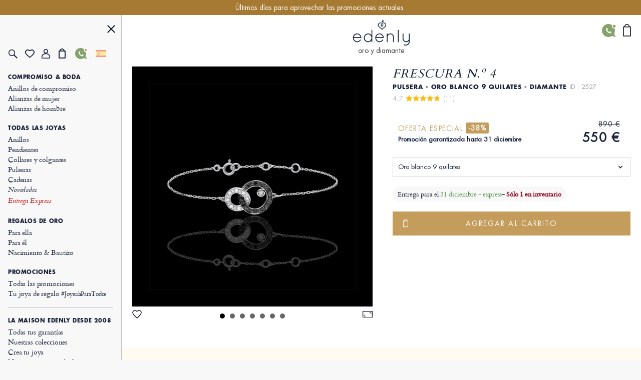

--- FILE ---
content_type: text/html; charset=UTF-8
request_url: https://es.edenly.com/joyas/pulsera-mundo-diamantes-negros-blancos,2527.html?from=pdtsuggestion
body_size: 39024
content:
<!DOCTYPE HTML><html lang="es"><head><meta charset="UTF-8"><title>Pulsera cadena Claroscuro Oro blanco 9K 17 diamantes negros y blancos - Joya elegante regalo cumplea</title><link rel="icon" type="image/x-icon" href="/favicon.ico" /><meta name="description" content="Descubra esta pulsera cadena en oro blanco 9K con diamantes negros y blancos, regalo perfecto cumpleaños. Envío gratis." /><meta name="robots" content="index, follow, noydir, noodp, all" /><meta name="identifier-url" content="https://es.edenly.com/" /><meta http-equiv="X-UA-Compatible" content="IE=edge,chrome=1"><meta name="viewport" content="width=device-width, initial-scale=1, maximum-scale=1, user-scalable=no"><link rel="canonical" href="https://es.edenly.com/joyas/pulsera-mundo-diamantes-negros-blancos,2527.html" /><link rel="manifest" href="/manifest.json"><meta name="mobile-web-app-capable" content="yes"><meta name="apple-mobile-web-app-status-bar-style" content="black"><meta name="apple-mobile-web-app-title" content="Edenly PWA"><meta name="msapplication-TileColor" content="#2F3BA2"><meta name="theme-color" content="transparent"><meta name="author" content="Edenly" /><meta name="copyright" content="https://es.edenly.com/" /><meta http-equiv="page-enter" content="blendtrans(duration=0.2)" /><meta http-equiv="page-exit" content="blendtrans(duration=0.2)" /><link rel="apple-touch-icon" sizes="128x128" href="https://img.edenly.com/diamant/pulsera-claroscuro-duo-lunas-oro-blanco-9-quilates-diamantes-negros-blancos__8364944_2-i.jpg"><link rel="apple-touch-icon" sizes="256x256" href="https://img.edenly.com/diamant/pulsera-claroscuro-duo-lunas-oro-blanco-9-quilates-diamantes-negros-blancos__8364944_2-l.jpg"><link rel="apple-touch-icon" sizes="76x76" href="https://img.edenly.com/diamant/pulsera-claroscuro-duo-lunas-oro-blanco-9-quilates-diamantes-negros-blancos__8364944_2-m.jpg"><link rel="shortcut icon" sizes="196x196" href="https://img.edenly.com/diamant/pulsera-claroscuro-duo-lunas-oro-blanco-9-quilates-diamantes-negros-blancos__8364944_2-i.jpg"><link rel="icon" sizes="128x128" href="https://img.edenly.com/diamant/pulsera-claroscuro-duo-lunas-oro-blanco-9-quilates-diamantes-negros-blancos__8364944_2-i.jpg"><link rel="icon" sizes="256x256" href="https://img.edenly.com/diamant/pulsera-claroscuro-duo-lunas-oro-blanco-9-quilates-diamantes-negros-blancos__8364944_2-l.jpg"><link rel="icon" sizes="76x76" href="https://img.edenly.com/diamant/pulsera-claroscuro-duo-lunas-oro-blanco-9-quilates-diamantes-negros-blancos__8364944_2-m.jpg"><base href="https://es.edenly.com/" /><link rel="alternate" hreflang="fr" href="https://www.edenly.com/bijoux/bracelet-mondaine-diamants-noirs-blancs,2527.html"><link rel="alternate" hreflang="de" href="https://de.edenly.com/schmuck/armband-extravagant-schwarze-und-wei-diamanten,2527.html"><link rel="alternate" hreflang="it" href="https://it.edenly.com/gioielli/bracciale-mondaine-diamante-neri-bianchi,2527.html"><link rel="alternate" hreflang="es" href="https://es.edenly.com/joyas/pulsera-mundo-diamantes-negros-blancos,2527.html"><link rel="alternate" hreflang="en" href="https://en.edenly.com/jewels/bracelet-clair-obscure-white-gold-moon-duo-black-a,2527.html"><link rel="alternate" hreflang="nl" href="https://nl.edenly.com/juwelen/armband-aarde-wit-goud-zwarte-en-witte-diamanten,2527.html"><link rel="alternate" hreflang="pl" href="https://pl.edenly.com/wszystkie-wyroby-jubilerskie/bransoletka-swiatlocien-bialego-zlota-9-karatowego-dwa-ksiezyce-diamenty-czarne-biale,2527.html"><link rel="alternate" hreflang="ro" href="https://ro.edenly.com/toate-bijuteriile/bratara-aur-alb-9k-clar-obscur-perechi-luni-diamante-negre-si-albe,2527.html"><style>@font-face{font-family:'Futuraltbook';src:url('https://img.edenly.com/fonts/futura_lt_book.eof');src:url('https://img.edenly.com/fonts/futura_lt_book.eot?#iefix') format('embedded-opentype'),url('https://img.edenly.com/fonts/futura_lt_book.woff') format('woff'),url('https://img.edenly.com/fonts/futura_lt_book.ttf') format('truetype'),url('https://img.edenly.com/fonts/futura_lt_book.svg') format('svg');font-weight:normal;font-style:normal;font-display:block;}@font-face{font-family:'Futuraltbold';src:url('https://img.edenly.com/fonts/futuralt-bold.eof');src:url('https://img.edenly.com/fonts/futuralt-bold.eot?#iefix') format('embedded-opentype'),url('https://img.edenly.com/fonts/futuralt-bold.woff') format('woff'),url('https://img.edenly.com/fonts/futuralt-bold.ttf') format('truetype'),url('https://img.edenly.com/fonts/futuralt-bold.svg') format('svg');font-weight:normal;font-style:normal;font-display:block;}@font-face{font-family:'Cardo';src:url('https://img.edenly.com/fonts/cardo-regular.eof');src:url('https://img.edenly.com/fonts/cardo-regular.eot?#iefix') format('embedded-opentype'),url('https://img.edenly.com/fonts/cardo-regular.woff') format('woff'),url('https://img.edenly.com/fonts/cardo-regular.ttf') format('truetype'),url('https://img.edenly.com/fonts/cardo-regular.svg') format('svg');font-weight:normal;font-style:normal;font-display:block;}@font-face{font-family:'Cardoitalic';src:url('https://img.edenly.com/fonts/cardo-italic.eof');src:url('https://img.edenly.com/fonts/cardo-italic.eot?#iefix') format('embedded-opentype'),url('https://img.edenly.com/fonts/cardo-italic.woff') format('woff'),url('https://img.edenly.com/fonts/cardo-italic.ttf') format('truetype'),url('https://img.edenly.com/fonts/cardo-italic.svg') format('svg');font-weight:normal;font-style:normal;font-display:block;}@font-face{font-family:'Cardobold';src:url('https://img.edenly.com/fonts/cardo-bold.eof');src:url('https://img.edenly.com/fonts/cardo-bold.eot?#iefix') format('embedded-opentype'),url('https://img.edenly.com/fonts/cardo-bold.woff') format('woff'),url('https://img.edenly.com/fonts/cardo-bold.ttf') format('truetype'),url('https://img.edenly.com/fonts/cardo-bold.svg') format('svg');font-weight:normal;font-style:normal;font-display:block;}@font-face{font-family:'learning';src:url('https://img.edenly.com/fonts/learning-curve-pro.eof');src:url('https://img.edenly.com/fonts/learning-curve-pro.eot?#iefix') format('embedded-opentype'),url('https://img.edenly.com/fonts/learning-curve-pro.woff') format('woff'),url('https://img.edenly.com/fonts/learning-curve-pro.ttf') format('truetype'),url('https://img.edenly.com/fonts/learning-curve-pro.svg') format('svg');font-weight:normal;font-style:normal;font-display:block;}.family_futuraltbook{font-family:'Futuraltbook','Open Sans',sans-serif,Tahoma;}.family_futuraltbold{font-family:'Futuraltbold','Open Sans',sans-serif,Tahoma;}.family_cardo{font-family:'Cardo','Times New Roman';}.family_cardo_italic{font-family:'Cardoitalic','Times New Roman';}.family_cardo_bold{font-family:'Cardobold','Times New Roman';}:root{font-family:'Futuraltbook','Open Sans',sans-serif,Tahoma;font-style:normal;font-weight:normal;line-height:normal;font-size:12px;color:var(--white);background-color:var(--grey);--black:#000000;--white:#ffffff;--white_break:#F5F5F5;--grey:#f8f8f8;--grey_secondary:#999;--grey_border:#C0C0C0;--gold:#c49c5c;--gold_secondary:#AD874B;--gold_prod:#fffaf2;--gold_hover:#dbbc86;--primary_black:#404040;--secondary_black:#17213a;--warning:#95001B;}.background_black{background-color:var(--black);}.color_black{color:var(--black);}.background_white{background-color:var(--white);}.color_white{color:var(--white);}.background_transparent{background-color:transparent;}.background_grey{background-color:var(--grey);}.color_grey{color:var(--grey);}.background_grey_secondary{background-color:var(--grey_secondary);}.color_grey_secondary{color:var(--grey_secondary);}.background_gold{background-color:var(--gold);}.color_gold{color:var(--gold);}.background_gold_secondary{background-color:var(--gold_secondary);}.color_gold_secondary{color:var(--gold_secondary);}.background_gold_prod{background-color:var(--gold_prod);}.color_gold_prod{color:var(--gold_prod);}.background_gold_hover{background-color:#A67A33;}.color_gold_hover{color:var(--gold_hover);}.background_primary_black{background-color:var(--primary_black);}.color_primary_black{color:var(--primary_black);}.background_secondary_black{background-color:var(--secondary_black);}.color_secondary_black{color:var(--secondary_black);}.background_warning{background-color:var(--warning);}.color_warning{color:var(--warning);}.grey_border{border-color:var(--grey_border);border-style:solid;border-width:0.5px;}.warning_border{border-color:var(--warning);border-style:solid;border-width:1px;}*,::after,::before{margin:0;padding:0;box-sizing:border-box;}html{height:100%;}body.iosBugFixCaret{position:fixed;width:100%;}html, body, div, span, object, iframe,h1, h2, h3, h4, h5, h6, p, blockquote, pre,abbr, address, cite, code, del, dfn, em, img, ins, kbd, q, samp,small, strong, sub, sup, var, b, i, dl, dt, dd, ol, ul, li,fieldset, form, label, legend, table, caption, tbody, tfoot, thead, tr, th, td,article, aside, canvas, details, figcaption, figure, footer, header, hgroup, menu, nav, section, summary,time, mark, audio, video{margin:0;padding:0;border:0;outline:0;font-size:100%;vertical-align:baseline;background:transparent;}h1,h2,h3,h4,h5,h6{font-weight:normal;}*{outline:none;}a,button,input,textarea,*{-webkit-tap-highlight-color:transparent;-webkit-focus-ring-color:transparent;outline:none;}img,picture{border:0;height:auto;}article,aside,details,figcaption,figure,footer,header,hgroup,menu,nav,section{display:block;}ul, li{list-style:none;}blockquote, q{quotes:none;}a{margin:0;padding:0;font-size:100%;vertical-align:baseline;background:transparent;text-decoration:none;color:#FFF;}del{text-decoration:line-through;}table{border-collapse:collapse;border-spacing:0;}hr{display:block;height:1px;border:0;border-top:1px solid #ccc;margin:1em 0;padding:0;clear:both;}input,select{font-family:'Futuraltbook','Open Sans', sans-serif, Tahoma;letter-spacing:0;vertical-align:middle;}input[type="number"],input[type="tel"],input[type="text"],input[type="button"],input[type="submit"]{-webkit-appearance:none;-moz-appearance:none;-o-appearance:none;appearance:none;}input[type="radio"]{-webkit-appearance:radio-button;-o-appearance:radio-button;appearance:radio-button;border-radius:0;}input[type="number"]::-webkit-outer-spin-button,input[type="number"]::-webkit-inner-spin-button{-webkit-appearance:none;margin:0;}input[type="number"]{appearance:textfield;}a,button,i{cursor:pointer;}a,button{text-decoration:none;background:none;color:inherit;border:none;outline:none;font-family:inherit;font-style:inherit;font-weight:inherit;line-height:inherit;}input,select{text-decoration:none;color:inherit;border:none;outline:none;font-family:inherit;font-style:inherit;font-weight:inherit;line-height:inherit;}a:focus,a:active,button:focus,button:active,input:focus,input:active,select:focus,select:active,textarea:focus,textarea:active{outline:none;outline-color:transparent!important;}.sprites{background:url(../img/sprites24.png) no-repeat;}.spr{display:inline-block;background:url(../img/sprites_v2.png) no-repeat;}.flags{background-image:url(https://img.edenly.com/flagsp.png);background-repeat:no-repeat;background-size:100% 49494%;display:inline-block;overflow:hidden;position:relative;vertical-align:middle;box-sizing:content-box;width:21px;height:14px;}.lazy-flags-fr{background-position:center 36.1441%;background-repeat:no-repeat;background-size:100% 49494%;display:inline-block;overflow:hidden;position:relative;vertical-align:middle;box-sizing:content-box;opacity:0.5;vertical-align:-1px;width:16px;height:12px;}.mb_8{margin-bottom:8px;}.mb_16{margin-bottom:16px;}.mb_24{margin-bottom:24px;}.mb_32{margin-bottom:32px;}.mb_40{margin-bottom:40px;}.mb_48{margin-bottom:48px;}.mb_56{margin-bottom:56px;}.mb_64{margin-bottom:64px;}.mb_72{margin-bottom:72px;}.mb_80{margin-bottom:80px;}.pb_8{padding-bottom:8px;}.pb_16{padding-bottom:16px;}.pb_24{padding-bottom:24px;}.pb_32{padding-bottom:32px;}.pb_40{padding-bottom:40px;}.pb_48{padding-bottom:48px;}.pb_56{padding-bottom:56px;}.pb_64{padding-bottom:64px;}.pb_72{padding-bottom:72px;}.pb_80{padding-bottom:80px;}.text_center{text-align:center;}.text_left{text-align:left;}.text_right{text-align:right;}.text_justify{text-align:justify;}.text_uppercase{text-transform:uppercase;}.text_underline{text-decoration:underline;}.hover_underline:hover{text-decoration:underline;}.fs_8{font-size:8px;}.fs_9{font-size:9px;}.fs_10{font-size:10px;}.fs_11{font-size:11px;}.fs_12{font-size:12px;}.fs_13{font-size:13px;}.fs_13_5{font-size:13.5px;}.fs_14{font-size:14px;}.fs_15{font-size:15px;}.fs_16{font-size:16px;}.fs_26{font-size:26px;}.fs_28{font-size:28px;}.fs_40{font-size:40px;}.fw_100{font-weight:100;}.fw_200{font-weight:200;}.fw_300{font-weight:300;}.fw_400{font-weight:400;}.fw_500{font-weight:500;}.fw_600{font-weight:600;}.fw_700{font-weight:700;}.fw_800{font-weight:800;}.fw_900{font-weight:900;}main{position:relative;}section{overflow:hidden;}.overflow_ellipsis{text-overflow:ellipsis;white-space:nowrap;overflow:hidden;}.wrapper_1020{max-width:1020px;margin:0 auto;}.wrapper_1000{max-width:1000px;margin:0 auto;padding:20px 2% 10px 2%;box-sizing:content-box;}.wrapper_800{max-width:800px;margin:40px auto 10px auto;padding:0 2%;box-sizing:content-box;}@media only screen and (max-width:600px){.wrapper_1000{padding:20px 0 20px 0;}}.pc{display:block!important;}.mb,.imb{display:none!important;}.ipc{display:inline-block!important;}.clear{clear:both;font-size:1px;height:0!important;}.button_classic{padding:10px 30px;letter-spacing:0.15em;text-transform:uppercase;cursor:pointer;}.button_gold{background-color:var(--gold);color:var(--white);}.button_gold_hover{font-weight:400;font-size:11px;line-height:17px;border:1px solid var(--gold);color:var(--secondary_black);}.button_gold_hover:hover{background-color:var(--gold);color:var(--white);}.h2_underline{position:relative;font-family:Cardobold;text-align:center;color:#17213a;font-size:15px!important;font-style:normal;line-height:24px;letter-spacing:1.5px;text-transform:uppercase;display:flex;align-items:center;justify-content:center;width:100%;margin:60px auto 30px;padding:10px 0!important;}.h2_underline:before{content:" ";position:absolute;left:calc(50% - 16px);top:-10px;display:inline-block;width:32px;height:1px;background-color:#C49C5C;}.infosplus_after:after{content:"+";font-family:arial;background-color:var(--white);border:1px solid var(--grey_border);color:var(--black);cursor:pointer;margin:0 5px;display:inline-flex;align-items:center;justify-content:center;width:18px;height:18px;font-size:16px;line-height:18px;min-width:18px;border-radius:18px;}.infosplus_after.active:after{content:"-";}#msg_error,#msg_error2,.error_jotous{clear:both;background:#E8E4DB;text-align:left;margin:20px 0;padding:10px;color:#17213a;display:block;}#msg_error2{margin-top:0;}#msg_error a,#msg_error2 a{color:#000;}#msg_error span,#msg_error2 span,.error_jotous span{display:block;padding-left:7px;background:url(https://img.edenly.com/puce_square.gif) no-repeat 0 7px;font-size:12px;color:#8d0001;}.msg-error-on{font-family:Futuraltbook;text-align:left;display:none;font-weight:400;font-size:13px;line-height:16px;letter-spacing:0.02em;color:#95001B;padding-top:5px;clear:both}.hide{display:none;}.lien_express{font-family:'Cardoitalic';font-weight:400;text-decoration:underline;font-size:14px;padding:0 10px 0 0;line-height:22px;position:relative;color:#17213a!important;display:inline-block;}.lien_express:after{content:">";margin-left:0;display:inline-flex;background-color:transparent;line-height:normal;justify-content:center;font-family:'Cardoitalic';align-items:center;color:#10182a;position:absolute;border:1px solid transparent;height:15px;padding:3px 0 0!important;width:18px;font-style:normal;text-align:center;font-size:17px;font-weight:500;border-radius:16px;-webkit-border-radius:16px;border-radius:16px;top:3px;}.ey-logo{display:block;width:100px;margin:0 auto;text-align:center;}.ey-logo img,.eyg-logo img{width:100%!important;height:auto;display:block;}.ey-logo span{font-family:learning;letter-spacing:0;font-size:30px;text-transform:none;margin-top:-10px;display:block;color:#c49c5c;}.eyg-logo{display:block;width:120px;margin:0 auto;text-align:center;}.eyg-logo span{font-family:learning;letter-spacing:0;font-size:42px;text-transform:none;margin-top:-22px;display:inline-block;color:#c49c5c;}.eyg-logo.logo-desc-prod span{margin-top:-10px!important;display:block!important;}.lien_prod{font-family:'Cardoitalic';font-weight:400;font-size:15px;padding:0 25px 0 0;line-height:22px;position:relative;color:#17213a!important;display:inline-block;}.lien_prod:after{content:">";box-sizing:content-box;margin-left:10px;display:inline-flex;background-color:white;line-height:normal;justify-content:center;font-family:'Cardoitalic';align-items:center;color:#10182a;position:absolute;border:1px solid #d6d6d6;height:15px;padding:3px 0 0!important;width:18px;font-style:normal;text-align:center;font-size:17px;font-weight:500;border-radius:16px;-webkit-border-radius:16px;border-radius:16px;top:-1px;}.lien_prod:hover{text-decoration:none!important;color:#c49c5c!important;}.lien_prod:hover:after{color:white;background-color:#c49c5c;border-color:#c49c5c;}.infoplus{position:relative;font-family:arial;background-color:white;vertical-align:-1px;cursor:pointer;margin-left:5px;display:inline-flex;align-items:center;justify-content:center;color:#10182a;height:18px;line-height:18px;width:18px;min-width:18px;font-style:normal;text-align:center;font-size:18px;border-radius:18px;-webkit-border-radius:18px;border-radius:18px;}.infoplus:after{content:"+";box-sizing:border-box;border:1px solid #d6d6d6;display:inline-flex;background-color:white;line-height:normal;justify-content:center;font-family:'Arial';align-items:center;color:#10182a;position:absolute;height:100%;padding:0.5px 0 0 0.5px!important;width:100%;font-style:normal;text-align:center;font-size:17px;font-weight:500;border-radius:16px;-webkit-border-radius:16px;border-radius:16px;}.infoplus .plus{display:none;}.prix_plus{color:#c49c5c!important;display:inline-block;font-size:14px;font-weight:normal;vertical-align:3px;}.plus-int:before{content:"?";color:#fff;background-color:#ccc;padding-left:1px;font-family:arial;height:16px;line-height:16px;width:16px;-moz-border-radius:16px;-webkit-border-radius:16px;border-radius:16px;text-align:center;margin:0;font-size:11px;display:inline-block;font-style:normal;}.plus-int:hover:before{background-color:#dbbc86;}.lien_prod.gcentre{font-size:28px;letter-spacing:0.05em;text-transform:uppercase;margin:0 0 30px;line-height:42px;}.lien_prod.gcentre.gavis{max-width:525px;margin-bottom:0!important;}.lien_prod.gcentre:after{top:initial;bottom:16px;}.packcoldesc .lien_prod{text-transform:none;letter-spacing:0;cursor:pointer;margin-top:25px;}.btn-abonnement{cursor:pointer;display:block;font-size:11px;text-transform:uppercase;padding:0 10px;text-align:center;margin:4px 0 0;background-color:#fefaf4;border:1px solid #BD8D78;color:#666;-moz-border-radius:5px;-webkit-border-radius:5px;border-radius:5px;line-height:28px;height:28px;}.btn-abonnement.neswbtn,.btn-desabonnement.neswbtn{margin:4px 0 15px 0;}.btn-abonnement:hover{background-color:white;}.btn-desabonnement{cursor:pointer;display:block;border:none;font-size:11px;text-decoration:underline;padding:0;text-align:center;margin:4px 0 0;background-color:white;line-height:18px;height:18px;}.btn-desabonnement:hover{text-decoration:none;}#container.standard,#container.order{padding:0!important;margin:0!important;}.greentxt,.green-txt{color:#0ab21b!important;}.orangetxt{color:orange!important;}.blacktxt{color:#000!important;}.redtxt{color:#F00!important;}.whitetxt{color:#f8f8f8!important;}.goldtxt{color:#c49c5c!important;}.msg-info{color:#090;font-family:Futuraltbook;padding:0 2%;}.blink{-webkit-animation:clignoter 0.5s infinite alternate;animation:clignoter 0.5s infinite alternate;}@-webkit-keyframes clignoter{0%{opacity:1;}100%{opacity:0;}}@keyframes clignoter{0%{opacity:1;}100%{opacity:0;}}.lien-btn{width:48%;float:left;text-align:center;overflow:hidden;padding:20px 1% 5px;}.lien-btn a{color:#17213a;display:block;margin:5px 0 15px 0;}.lien-btn .lien-btn-txt{color:#17213a;display:block;margin:5px 0 0 0;font-size:12px;}.lien-btn a:after,.lien-btn .lien-btn-txt:after{content:" ";top:5px;position:relative;margin:0 auto;display:block;width:80px;height:1px;background-color:#17213a;visibility:visible;}.lien-btn a:hover,.lien-btn:hover{text-decoration:none!important;}.lien-btn a:hover:after,.lien-btn:hover .lien-btn-txt:after {background-color:#c49c5c;}@media only screen and (max-width:600px){.pc,.ipc{display:none!important;}.mb{display:block!important;}.imb{display:inline-block!important;}.lien_prod.gcentre{font-size:20px;line-height:28px;margin:0;}.lien_prod.gcentre:after{bottom:8px;}}.sprites{background:url('https://img.edenly.com/sprites24.png') no-repeat;}.icon_star_fav{width:26px;height:22px;background-position:-396px -2px!important;display:inline-block;}.icon_star_fav:hover,.icon_star_fav.active{background-position:-396px -23px!important;}.icon_nav{margin:0;display:block;width:40px;top:7px;height:36px;cursor:pointer;z-index:9999;background:url("https://img.edenly.com/sprites24.png") no-repeat;background-position:-4px -2px;}.icon_nav.cblue{background-position:-45px -2px;}.icon_nav_close{margin:0 0 0 5px;display:block;width:40px;height:36px;z-index:9999;background:url("https://img.edenly.com/sprites24.png") no-repeat;background-position:-46px -43px;}.icon_cart{display:inline-flex;width:12px;height:17px;background-position:-570px -142px;margin-left:1px;vertical-align:-2px;justify-content:center;align-items:center;}.isearch{display:inline-block;width:18px;height:19px;background-position:-428px -4px;vertical-align:-3px;cursor:pointer;}.ifavoris{display:inline-block;width:16px;height:14px;background-position:-430px -31px;margin-left:1px;vertical-align:1px;}.user2{display:inline-block;width:15px;height:14px;background-position:-430px -55px;margin-left:1px;vertical-align:1px;}.ipanier{display:inline-block;width:12px;height:17px;background-position:-433px -104px;margin-left:1px;vertical-align:0;}.icontact{display:inline-block;width:15px;height:18px;background-position:-431px -77px;margin-left:1px;vertical-align:-2px;}.ilocal{display:inline-block;width:14px;height:20px;background-position:-560px -88px!important;vertical-align:-3px;margin-right:4px;}.ilocalc{display:inline-block;width:25px;height:25px;background-position:-582px -4px!important;vertical-align:-8px;}.ilocalgold{background:url(../img/ico-localisation-gold.png) no-repeat;display:inline-block;width:13px;height:19px;background-size:100%;vertical-align:-3px;margin-right:6px;}.ilocalgray{background:url(../img/ico-localisation.png) no-repeat;display:inline-block;width:11px;height:17px;background-size:100%;vertical-align:-3px;margin-right:6px;}.itel{display:inline-block;width:42px;height:42px;background-position:-5px -168px!important;}.iwhatsapp{display:inline-block;width:42px;height:42px;background-position:-110px -168px!important;}.ienvel{display:inline-block;width:42px;height:42px;background-position:-58px -168px!important;}.imessenger{display:inline-block;width:42px;height:42px;background-position:-162px -168px!important}.ichat{display:inline-block;width:42px;height:42px;background-position:-324px -166px!important;}.icalendrier{display:inline-block;width:42px;height:42px;background-position:-216px -168px!important;}.ivideo{display:inline-block;width:42px;height:42px;background-position:-268px -168px!important;}.ipartage{display:inline-block;width:42px;height:42px;background-position:-372px -167px!important;}.icoeur{display:inline-block;width:42px;height:42px;background-position:-416px -167px!important;}.ifiltre{display:inline-block;width:18px;height:26px;background-position:-588px -48px;vertical-align:-9px;cursor:pointer;}.spr_heart{width:19px;height:17px;background-position:-34px -5px;}.spr_user{width:17px;height:19px;background-position:-5px -34px;}.spr_check{width:9px;height:9px;background-position:-87px -30px;}.spr_cart{width:14px;height:20px;background-position:-63px -5px;}.spr_percent{width:15px;height:15px;background-position:-87px -5px;}.spr_close{width:16px;height:16px;background-position:-32px -34px;}.spr_search{width:19px;height:19px;background-position:-5px -5px;}@media only screen and (max-width:768px){.icon_nav_close{background-position:-243px 5px;}.icon_star_fav{display:none;}}.bandeau_advertising{display:none;width:100%;height:30px;line-height:30px;position:relative;z-index:999;overflow:hidden;}.bandeau_advertising.active{display:flex;justify-content:center;}.defile{white-space:nowrap;line-height:30px;color:white;}.defile2{display:none;}.nav_bar{margin-left:0;margin-top:0;top:initial;max-width:100%;width:100%;height:60px;position:fixed;z-index:99;}.nav_bar.active{border-bottom:1px solid var(--grey_border);background-color:var(--grey);color:var(--secondary_black);z-index:999;}.nav_bar>div{max-width:1020px;margin:0 auto;width:100%;height:100%;display:flex;align-items:center;justify-content:space-between;position:relative;}.nav_bar>div>button:first-of-type{display:flex;align-items:center;visibility:visible;}.nav_bar>div>button:first-of-type>span{margin-right:10px;}.nav_bar.active>div>button:first-of-type>span{background-position:-3px -40px;}.nav_bar>div>div{position:absolute;left:50%;visibility:hidden;transform:translateX(-50%);}.nav_bar.active>div>div{visibility:visible;}.nav_bar>div>div>a{display:block;width:70px;margin:auto;text-align:center;line-height:7px;}.nav_bar>div>div>a>img{width:70px;}.nav_bar>div>a:last-of-type{padding:0 12px;}.nav_bar.active #txt_menu{color:var(--secondary_black);}.nav_bar .js_nav_trigger_close{display:none;}.nav_links_pictos .btn_contact img{vertical-align:-4px;}.nav_links_pictos .btn_contact:hover{opacity:0.75;}.nav_links_pictos>button,.nav_links_pictos>a{display:flex;align-items:center;width:16%;}.lico-flag{width:20%;display:flex;justify-content:space-evenly;align-items:center;}.nav_links_pictos>a .spr_check{vertical-align:0;margin:5px 0 0 -5px;}.gmenu.btn_contact img{vertical-align:-6px;margin-right:4px;}nav{position:fixed;opacity:0;left:0;top:initial;height:100vh;width:15%;z-index:999;border-right:1px solid var(--grey_border);transform:translateX(-100%);padding-top:0;display:flex;flex-direction:column;}nav.active{transform:translateX(0%);}nav>button:first-of-type{display:block;margin:20px 5% 0 auto;}.nav_links{padding:15px 6.65% 40px;overflow-y:auto;}.nav_links::-webkit-scrollbar{display:none;}.nav_links>a{font-family:Cardo;padding:0;display:block;align-items:center;font-size:14px;letter-spacing:-0.15px;font-weight:400;line-height:20px;letter-spacing:-0.15px;color:#17213a;}.nav_links>a.mtitle{padding:7px 0 4px;font-family:Futuraltbold;font-weight:500;font-size:11px;letter-spacing:0.6px;line-height:18px;text-transform:uppercase;cursor:default;}.nav_links>a.mtitle.hover_underline{cursor:pointer;}.nav_links>a i{margin-right:5px;vertical-align:-2px;}.nav_links>a.color_gold{color:#AD874B!important;}.nav_links>a.btn_contact{padding-top:5px;text-transform:uppercase;font-family:Futuraltbold;font-size:11px;letter-spacing:0.6px;line-height:25px;}.nav_links>a:hover{color:#AD874B;}.nav_links>a.redhover{color:#D40000;}.nav_links>a.redhover:hover{color:#D40000!important;}.nav_links>a.mtitle:hover{color:#17213a!important;}.nav_links>a.mtitle.hover_underline:hover{color:#AD874B!important;}.nav_links>a.ancre{display:none;}.nav_links>.separator{height:1px;border-bottom:1px solid var(--grey_border);margin:17px 0 9px;}.nav_links>.bseparator{height:1px;margin:6px 0;}.nav_links>a .mtag{letter-spacing:-0.12px;font-size:12px;}.nav_links>a .mitalic{font-family:Cardoitalic;}.nav_links_pictos{display:flex;align-items:center;position:relative;justify-content:flex-start;flex-wrap:wrap;margin:10px 0 20px;}.mcoeur{display:inline-block;width:17px;height:18px;background:url('https://img.edenly.com/coeur.png') no-repeat left 0;background-size:100%;}nav.active~header>.nav_bar>div>button:first-of-type{visibility:hidden;}nav.active~main{margin-left:15%;}nav.active~header>.nav_bar{margin-left:15%;width:85%;}.breadcrumb{color:#8D95A5;}.breadcrumb a{color:#8D95A5;}.breadcrumb a:hover{text-decoration:underline;}.index .breadcrumb a{text-decoration:underline!important;}.index .breadcrumb a:hover{text-decoration:none!important;}.breadcrumb li{display:inline-block;margin:0 2px;color:#8D95A5;}.breadcrumb li:first-child{margin:0 2px 0 0;}.breadcrumb li:last-child{display:none;}.slashmob{display:none;}#itbprdv,#ibrdv{display:none;}@media only screen and (max-width:1500px){nav.active~main{margin-left:19%;}nav.active~header>.nav_bar{margin-left:19%;width:81%;}nav{width:19%;}}@media only screen and (max-width:1000px){nav.active~main{margin-left:23%;}nav.active~header>.nav_bar{margin-left:23%;width:77%;}nav{width:23%;}}@media only screen and (max-width:768px){.nav_active{overflow-y:hidden;}.nav_active::after{content:"";position:fixed;top:0;left:0;width:100%;height:100%;background-color:var(--black);opacity:60%;z-index:998;}nav{width:80%;max-width:400px;}nav.active~header>.nav_bar{margin-left:0;width:100%;}.nav_links{padding:10px 10px 120px;}.nav_links>a{padding-top:0;line-height:26px;font-size:16px;}.nav_links>a.mtitle{font-size:13.5px;line-height:18px;}.nav_bar #txt_menu{display:none;}.nav_active .nav_bar .js_nav_trigger_close{display:inline-block;}.nav_active .nav_bar .js_nav_trigger_open{display:none;}.js_nav .js_nav_trigger_close{display:none;}.nav_temp.nav_active{overflow-y:auto!important;}.nav_temp.nav_active::after,.nav_temp nav,.nav_temp.nav_active .nav_bar .js_nav_trigger_close{display:none!important;}.nav_temp.nav_active .nav_bar .js_nav_trigger_open{display:inline-block!important;visibility:visible!important;}.nav_temp main{margin-left:0!important;}}@media only screen and (max-width:600px){.nav_bar>div>button:first-of-type>p{visibility:hidden;}}#glang{color:#17213a;height:22px;text-decoration:none;margin-top:7px;vertical-align:top;width:100%;border:1px solid #999;margin:8px 0;}.type-langue{margin:3px 0 0;text-transform:uppercase;}.select-langue{font-size:12px;height:22px;background:url(https://img.edenly.com/ico-fleche.svg) no-repeat right 4px center transparent;color:#000;padding:3px 20px 3px 3px;border:none;border:1px solid #8a8a8a;-webkit-appearance:none;-moz-appearance:none;-o-appearance:none;appearance:none;cursor:pointer;}.select-langue::-ms-expand{display:none;}.select-langue{background:none\9;padding:1px 5px 1px 0px\9;}.select_language{color:#000;text-align:left;position:absolute;border:1px solid #AAA;background-color:#fff;padding:13px 14px 4px;z-index:99999;width:100%;left:0;top:28px;line-height:1!important;}#btn_language,#btn_language_mob{cursor:pointer;display:flex;align-items:center;}#language_flag,#language_flag_mob{cursor:pointer;position:relative;}#language_flag:before,#language_flag_mob:before{content:"";position:absolute;width:100%;height:100%;top:0;left:0;background-size:cover;z-index:1;background-color:rgba(248,248,248,.6);}#box-search{display:none;width:100%;background-color:#fff;z-index:99990;position:absolute;top:0;border-bottom:1px solid #ddd;}.pre-search,.list-search{display:none;z-index:99990;text-align:left;position:absolute;top:39px;left:50%;-webkit-transform:translateX(-50%);transform:translateX(-50%);width:calc(50% + 24px);color:#17213a;background-color:#fff;}.close-search{display:inline-block;right:0;background-position:-46px -42px;width:40px;height:36px;cursor:pointer;position:absolute;z-index:99990;}.desc-prod-search{float:left;width:calc(100% - 95px);display:block;padding:20px 0 0 0;}.respc,.resmob{height:calc(100vh - 66px);overflow-y:auto;position:relative;display:none;z-index:60;width:96%;padding:15px 2%;color:#5c6069;font-size:12px;text-transform:none;text-align:left;}#picto_gift span,#picto_bag span,#home-panier span{display:none;color:#c49c5c;height:12px;line-height:18px;text-align:center;margin:-18px 0 0;font-size:10px;font-style:normal;}#header-contact{position:absolute;right:44px;display:flex;top:18px;}#header-contact:hover .contact-icon{background-color:#9DB888;}#header-contact:hover .contact-icon::after{border-bottom-color:#9DB888;}.contact-icon{background:url("../img/ico-tel-blanc.svg") no-repeat left 7px center transparent;min-width:26px;padding-left:26px;height:26px;background-color:#83A36B;border-radius:26px;position:relative;display:inline-flex;align-items:center;justify-content:center;}.contact-icon.ico-nav{min-width:22px;height:22px;border-radius:22px;padding-left:22px;background-position:center center;background-size:11px;}.contact-icon.ico-nav-link{min-width:18px;height:18px;border-radius:18px;padding-left:18px;background-position:center center;background-size:9px;margin-right:6px;vertical-align:-3px;}.contact-icon::after{content:"";position:absolute;bottom:-1.5px;right:-2px;width:0;height:0;transform:rotate(129deg);border-left:4px solid transparent;border-right:4px solid transparent;border-bottom:10px solid #83A36B;}.notif{position:absolute;top:0;right:-3px;width:9px;height:9px;background-color:#AD874B;border-radius:50%;border:1.5px solid #f8f8f8;}.contact-icon.ico-nav .notif{width:8px;height:8px;}.contact-icon.ico-nav-link .notif{width:7px;height:7px;}.contact-txt{overflow:hidden;width:0;transition:width 1s ease-in-out;font-family:Futuraltbold;font-size:9px;text-transform:uppercase;color:#fff;}.anim .contact-txt{width:60px;}#header-panier span{display:none;font-family:'Futuraltbook';font-style:normal;color:#c49c5c;padding-top:0;padding-left:0;height:20px;line-height:22px!important;margin:5px 0 0 0;background-color:transparent;width:100%;vertical-align:super;text-align:center;font-size:10px;}.hipanier{display:inline-block;width:16px;height:25px;background:url("https://img.edenly.com/ico-panier.svg") no-repeat top left transparent;background-size:100%;margin-left:1px;vertical-align:-10px;}.nav_bar:not(.active) .hipanier.wfilter span{background-color:#070707!important;color:#3b63a3!important;}.nav_bar:not(.active) .hipanier.wfilter{filter:invert(100%);-webkit-filter:invert(100%);}.tick{display:none;color:#c49c5c;padding-left:0;vertical-align:10px;height:12px;line-height:12px;text-align:center;margin:0;font-size:8px;margin-left:-1px;}@media only screen and (max-width:768px){#box-search{position:fixed;left:0;}}@media screen and (max-width:600px){.resmob{padding:15px 2% 80px;height:calc(100vh - 131px);}.pre-search,.list-search{width:calc(68% + 24px);}.close-search{background-position:-243px 5px;}}.info-icon{background-color:#fff;color:#8D95A5!important;border:0.5px solid #8D95A5;border-radius:50%;cursor:pointer;margin-left:6px;font-weight:bold;display:inline-flex!important;font-size:7px;padding:0.4px 0 0 0.4px!important;width:10px;height:10px;font-family:arial;line-height:1;justify-content:center;align-items:center;}#moteur ul li span .info-icon{vertical-align:1px;}.tricheck .info-icon{vertical-align:1.5px;}.info-icon.active,.info-icon:hover{background-color:#8D95A5;color:white!important;}.tooltip{font-family:Futuraltbook;white-space:normal;line-height:normal;text-transform:none;font-size:11px;position:absolute;top:36px;left:0;width:280px;background:#f8f8f8;border:1px solid #ccc;box-shadow:0 2px 8px rgba(0,0,0,0.2);padding:15px;border-radius:8px;display:none;z-index:1000;text-align:justify;}#moteur ul li span .tooltip{top:25px;}.tricheck .tooltip{top:30px;}.tooltip::before{content:"";position:absolute;top:-10px;left:20px;border-width:10px;border-style:solid;border-color:transparent transparent white transparent;}.tooltip-link,.tooltip-link-iframe{font-family:Cardobold;letter-spacing:1.5px;padding:10px 0 0 !important;font-size:10px;display:block;margin-top:10px;text-align:center;font-weight:bold;color:#2c2c3e;text-decoration:none;text-transform:uppercase;}.tooltip-link:hover,.tooltip-link-iframe:hover{text-decoration:underline!important;}@media only screen and (max-width:768px){.tooltip{max-width:100%;}}.bloc_slider{position:relative;}.content_slider{line-height:1;text-align:center;overflow-x:scroll;overflow-y:hidden;white-space:nowrap;scrollbar-width:none;-webkit-overflow-scrolling:touch;-ms-overflow-style:none;}.content_slider::-webkit-scrollbar{width:0;display:none;background:0 0;background-color:transparent;}.slider_button{position:absolute;z-index:1;color:var(--secondary_black);background-color:var(--white);border:0.5px solid var(--grey_border);border-radius:50%;font-size:20px;line-height:38px;letter-spacing:0;width:40px;height:40px;text-align:center;display:none;justify-content:center;align-items:center;visibility:hidden;}.slider_button.active{visibility:visible;}.slider_button::after{content:"";display:inline-block;width:12px;height:12px;border-top:1px solid var(--secondary_black);border-right:1px solid var(--secondary_black);transform:rotate(45deg);margin-right:5px;}.slider_button.left::after{transform:rotate(-135deg);margin-right:-5px;}.slider_button:hover{background-color:var(--gold);outline-color:var(--gold);border:0.5px solid var(--gold);}.slider_button:hover::after{border-color:var(--white);}.slider_button::-moz-selection,.slider_button::selection{background-color:transparent;}.unit_slide{text-align:left;}.unit_slide>div{position:relative;}.cat-endflash{border-radius:5px;z-index:101;margin-left:3px;font-family:'Futuraltbold';display:inline-block;padding:2px 7px!important;font-weight:400;font-size:10px;line-height:18px;background-color:#fff;color:#713D32;text-align:center;text-transform:uppercase;}.tab-type{display:flex;flex-wrap:wrap;width:90%;justify-content:center;text-align:center;padding:15px 0 5px;list-style:none;margin:0 auto;color:#17213a;}.tab-type span{font-family:'Cardobold';position:relative;white-space:normal;width:160px;text-align:center;display:inline-block;letter-spacing:1.6px;text-transform:uppercase;font-size:14px;line-height:28px;border-bottom:1px solid transparent;cursor:pointer;display:inline-block;margin:0 0 20px 0;}.tab-type span:before{content:" ";position:absolute;left:calc(50% - 40px);bottom:0;display:inline-block;width:80px;height:1px;background-color:#C49C5C;visibility:hidden;}.tab-type span.active:before,.tab-type span:hover:before{visibility:visible;}.tab-type span.active,.tab-type span:hover{color:#AD874B;}.tab-type span.active{cursor:default!important;}.tab-type{line-height:36px!important;white-space:normal!important;}.cont-type{display:none;padding-bottom:30px;}.cont-type.active{display:block;}.section_essential_slider_container.tab-type>.slider_button{top:60px!important;}.tab-type .section_essential_slider{justify-content:flex-start;}@media screen and (max-width:600px){.home-collection .content_slider,.visuel-carusel .content_slider{overflow-x:hidden;}.visuel-carusel .unit_slide{width:100%!important;}.slider_button{width:40px;height:40px;line-height:40px;}.tab-type{margin:0 auto 20px;}.cont-type{margin:0 10px;}}.section_selection_cards{display:flex;column-gap:10px;row-gap:20px;margin-top:25px;}.section_selection_card{flex:1;display:block;}.section_selection_card>img{width:100%;}.section_selection_card>div{position:relative;margin:-60px auto 0;width:75%;padding:36px 10%;text-align:center;box-shadow:0 1px 5px rgba(24, 32, 35, .05);}.section_selection_card>div>h3{font-size:14px;line-height:20px;letter-spacing:0.1em;margin-bottom:15px;}.section_selection_card>div>h3>img{display:inline-block;width:auto;}.section_selection_card>div>h4{display:flex;padding:0 10px 20px;min-height:45px;font-weight:normal;box-sizing:content-box;flex-wrap:nowrap;justify-content:center;align-items:center;}.section_selection_card:hover>div>button{background-color:var(--gold);color:var(--white);}@media only screen and (max-width:600px){.section_selection_card>div>h3{font-size:13px;}}@media only screen and (max-width:479px){.section_selection_cards{flex-direction:column;}}.section_selection_decouvrir{display:flex;text-align:center;}.section_selection_decouvrir_card{flex:1;display:block;position:relative;margin:2px;}.section_selection_decouvrir_card>img{width:100%;vertical-align:bottom;height:100%;}.section_selection_decouvrir_card>span{position:absolute;top:10%;width:100%;left:50%;transform:translateX(-50%);}.section_selection_decouvrir_card>h3{position:absolute;bottom:14%;font-family:Cardobold;font-size:22px;line-height:16px;width:100%;}.section_selection_decouvrir_card>h3.txtbleu{color:#17213a}.section_selection_decouvrir_card>h3.txtblanc{color:#fff;text-shadow:0px 4px 4px rgba(0, 0, 0, 0.15);}.section_selection_decouvrir_card>h3:after{content:" ";display:inline-block;position:absolute;width:50px;height:1px;bottom:-18px;background-color:#fff;left:50%;transform:translateX(-50%);}.section_selection_decouvrir_card>h3.txtbleu:after{background-color:#17213a;}@media only screen and (max-width:600px){.section_selection_decouvrir_card>h3{font-size:18px;}.section_selection_decouvrir_card>span>img{width:90px;}}.section_jewelry picture,.section_jewelry img{display:block;width:100%;}.consent-type-titre span{width:calc(100% - 6.4em);}@media only screen and (max-width:600px){.consent-btn-gestion,.consent-btn-rejeter,.consent-btn-valider,.consent-btn-select{padding:10px 2%;width:calc(96% - 2px);margin-left:0;}}.fbox-boutique{display:flex;border-top:0.5px solid #ddd;border-bottom:0.5px solid #ddd;align-items:center;padding:0;margin:0 0 30px;background-color:white;flex-wrap:wrap;}.fbox-boutique.rvp-categ{margin:30px 0 80px!important;background-color:transparent;border:0.5px solid #ddd;}.mgeoloc,.fgeoloc,.pgeoloc,.bgeoloc{display:none;}.fbox-desc{font-family:'Cardo';width:50%;padding:30px 5% 0;color:#10182a;text-align:center;}.fbox-desc p a{color:#10182a!important;}.fbox-desc p a:hover{text-decoration:underline;}.fbox-desc p{padding:0 0 15px 0;font-weight:400;font-size:14px;line-height:20px;}.fbox-img{width:50%;margin:0;padding:0;text-align:center;position:relative;}.fbox-img img{height:auto!important;width:100%;vertical-align:bottom;}.fbox-titre{position:relative;font-family:'Cardobold';padding:3px 0 10px;margin:0 auto;color:#000;font-size:28px;line-height:50px;text-align:center;}.fbox-titre:before{content:" ";position:absolute;left:calc(50% - 25px);top:0;display:inline-block;width:50px;height:1px;background-color:#C49C5C;}.fbox-desc .lien-btn-txt{font-family:'Futuraltbook';font-weight:400;font-size:12px;line-height:17px;letter-spacing:0.2em;}.ont-btn-rdv{cursor:pointer;display:inline-block;font-family:Futuraltbook;color:white!important;margin:15px 0 35px;text-decoration:none!important;font-size:11px;font-style:normal;font-weight:400;line-height:normal;letter-spacing:1.8px;text-transform:uppercase;background-color:#8D947A;color:white;padding:12px 45px;}.ont-btn-rdv:hover{background-color:#587055;}.ont-stitre-boutique{color:#AD874B;font-family:Cardobold;font-size:15px;letter-spacing:1.5px;text-transform:uppercase;margin-bottom:15px;}.ont-psoustitre{color:#AD874B;font-family:'Cardoitalic';font-size:15px;line-height:20px;text-align:center;letter-spacing:0.3px;padding:0 0 15px;}.ont-psoustitre a{color:#AD874B!important;}.ont-titre-txt{position:absolute;text-align:center;font-family:'Cardobold';text-shadow:0 0 64px rgba(0, 0, 0, 0.25);font-size:32px!important;line-height:40px;color:#fff!important;display:flex;align-items:center;justify-content:center;top:0;width:100%;height:100%;left:0;}.ont-titre-txt:before{content:" ";position:absolute;left:calc(50% - 25px);display:inline-block;width:50px;height:1px;margin-bottom:50px;background-color:#fff;}.ont-nom-boutique{color:#000;text-align:center;font-family:Cardobold;font-size:25px;font-style:normal;line-height:50px;}.rvp-boutique-stitre{font-family:'Cardobold';font-size:10px;line-height:15px;letter-spacing:0.3em;text-transform:uppercase;color:#17213A;padding:0;}.rvp-boutique-desc{font-family:Cardo;font-size:14px;padding:20px 0 10px!important;}.rvp-boutique-desc i{font-family:Cardoitalic;}.rvp-boutique-desc-gold{font-family:'Cardobold';font-size:17px!important;line-height:28px!important;color:#c49c5c;padding:20px 0 0!important;}.txtbandeau{display:none;}@media only screen and (max-width:600px){.fbox-boutique{padding:20px 15px 0!important;}.fbox-desc{padding:40px 5% 0;width:100%;}.fbox-img{width:100%;}}.contenu_page{padding:10px 2% 0 2%;color:#333;}.soustitre{color:#000;padding:0 2%;}.soustitre a{color:#000;}.titre_page_contenu{color:#000;padding:0 2%;margin:25px 0 10px;width:96%;position:relative;text-align:center;}.popup .titre_page_contenu{width:100%!important;}.title-line{position:relative;font-family:Cardobold;text-align:center;color:#17213a;font-size:15px!important;font-style:normal;line-height:24px;letter-spacing:1.5px;text-transform:uppercase;display:flex;align-items:center;justify-content:center;width:100%;margin:80px auto 30px;padding:10px 0!important;}.title-line.pc-letitre{margin:45px auto 0 !important;padding-bottom:0!important;}.module_cat .title-line{margin-top:40px!important;}.title-line:before{content:" ";position:absolute;left:calc(50% - 16px);top:-10px;display:inline-block;width:32px;height:1px;background-color:#C49C5C;}.title-line-left{position:relative;font-family:Cardobold;text-align:center;color:#17213a;font-size:15px!important;font-style:normal;line-height:24px;letter-spacing:1.5px;text-transform:uppercase;display:flex;align-items:center;justify-content:flex-start;width:100%;margin:50px auto 30px;padding:10px 0!important;}.title-line-left span{background-color:white;z-index:1;padding-right:5px;}.title-line-left:before{content:" ";z-index:0;position:absolute;left:0;top:50%;display:inline-block;width:100%;height:.5px;background-color:#bcbcbc;}.titre_page_contenu .title-line>span{background-color:white!important;}p.title-line,.titre_page_contenu .title-line{margin:40px 0 0!important;}.titre_page_contenu h1{text-align:center!important;}.bordure{border-bottom:1px solid #ccc;padding-bottom:10px;}.contenu_page a{color:#333;}.contenu_page .pav1_col a,.contenu_page .mpav1_col a,.contenu_page .pav2_col a,.contenu_page .mpav2_col a{color:#ccc;}.contenu_page a:hover{text-decoration:underline;}.contenu_page h2, h2.page_titre_bloc{color:#333;font-size:16px;padding:10px 0 5px 0;}.inter_lien a{color:#333;line-height:20px;}.titre_partagez{font-size:16px;padding:15px 0 10px 0;}.lien_partagez{background-color:#17213a;margin-left:0;width:auto;padding-left:8px;margin-bottom:10px;margin-right:10px;}.marge-img{margin-right:10px;}#anim-blog{display:none;}.titre-decouvrir{text-transform:uppercase;}.pgr-titres{line-height:24px!important;white-space:normal!important;}.pgr-titres span{display:inline-block;}.section_categorie_slider_container{position:relative;display:flex;justify-content:center;margin:0 0 10px;}.section_categorie_slider_container>.slider_button{top:calc(50% - 36px);}.section_categorie_slider_container>.slider_button.left{left:0;}.section_categorie_slider_container>.slider_button.right{right:0;}.section_categorie_slider{display:flex;column-gap:10px;justify-content:flex-start;margin-top:0;}.section_categorie_slider a{width:150px;flex:none;display:block;background-color:#F3ECE6;border:1px solid transparent;}.section_categorie_slider a>img{max-width:100%;width:100px;height:100px;margin-top:5px;}.section_categorie_slider a>h3{white-space:normal;font-size:10px;display:flex;align-items:center;justify-content:center;text-align:center;color:var(--secondary_black);height:24px;line-height:14px;font-family:Cardobold;letter-spacing:1.05px;text-transform:uppercase;margin-bottom:12px;padding:0 6%;}.section_categorie_slider a.uactive,.section_categorie_slider a:hover{border:1px solid#AD874B;}.section_categorie_slider a.uactive{cursor:default;}@media only screen and (max-width:1000px){.pgr-titres{white-space:nowrap!important;}}@media only screen and (max-width:600px){.title-line-left{margin:20px auto 30px;padding:5px 0!important;}.title-line-left:before{top:initial;bottom:0;}.section_categorie_slider{column-gap:5px;}.section_categorie_slider a{width:100px;}.section_categorie_slider a>img{width:80px;height:80px;}.section_categorie_slider a>h3{font-size:8px;line-height:12px;}}.section_collection_slider_container>.slider_button{top:40%;}.section_collection_slider_container>.slider_button.left{left:5px;}.section_collection_slider_container>.slider_button.right{right:5px;}.section_collection_slider_container{position:relative;margin-left:-5px;width:calc(100% + 10px);}.section_collection_slider{display:flex;margin:25px auto 0 auto;overflow:auto;}.section_collection_slide{width:33.33%;padding:0;flex:none;display:block;box-sizing:content-box;}.section_collection_slide>img{width:98%;padding:0 1%;box-sizing:content-box;}.section_collection_slide>h3{margin-top:24px;}.section_collection_slide>h3::after{content:"";display:block;width:80px;height:1px;background-color:var(--secondary_black);margin:5px auto 0 auto;visibility:hidden;}.section_collection_slide:hover>h3::after{visibility:visible;}@media only screen and (max-width:600px){.section_collection_slider{margin:25px 0 0;}.section_collection_slider_container{margin:0 auto;width:calc(100% - 84px);}.section_collection_slide{width:100%;padding:0;}.section_collection_slider_container>.slider_button.left{left:-42px;}.section_collection_slider_container>.slider_button.right{right:-42px;}.section_collection_slide>img{width:94%;padding:0 3%;}}.section_essential_slider_container>.slider_button{top:84px;}.section_essential_slider_container>.slider_button.left{left:-20px;}.section_essential_slider_container>.slider_button.right{right:-20px;}.section_essential_slider{display:flex;column-gap:20px;overflow:auto;margin-top:40px;}.section_essential_slide{width:235px;flex:none;display:block;}.section_essential_slide>div>img{width:150px;height:150px;margin:30px auto;}.section_essential_slide>h3{line-height:23px;letter-spacing:0.05em;padding-right:25px;padding-top:5px;position:relative;}.section_essential_slide>h3>i{padding:10px;position:absolute;right:0;}.section_essential_slide>h4{line-height:14px;letter-spacing:0.08em;}.section_essential_slide>p{line-height:26px;margin-top:7px;letter-spacing:.08em;}.section_essential_slide>p>span{display:inline-block;line-height:20px;margin-left:7px;padding:2px 3px;border-radius:3px;}.section_essential_slide>p>span.prix-pslide{margin-left:0;}.section_essential_slide>p>span.txt-sold{color:#c49c5c!important;line-height:1.3!important;padding:0;margin:0;}@media only screen and (max-width:1024px){.section_essential_slider_container>.slider_button.left{left:-4px;}.section_essential_slider_container>.slider_button.right{right:-4px;}}@media only screen and (max-width:768px){.section_essential_slide>h3{padding-right:0!important;}}@media only screen and (max-width:600px){.section_essential_slide{width:210px;}.section_essential_slide>div>img{width:120px;height:120px;}}.section_carousel_slider_container{clear:both;margin:0 0 55px;background-color:#fff;padding:0 0 35px;border-top:35px solid #f8f8f8;}.collection_carousel_content .section_carousel_slider_container{border-top:20px solid #f8f8f8;border-bottom:30px solid #f8f8f8;}.section_carousel_slider_container:after,.section_carousel_pn:after{content:"";position:absolute;top:0;left:-300%;width:300%;height:100%;background-color:#fff;}.section_carousel_slider_container:before,.section_carousel_pn:before{content:"";position:absolute;top:0;right:-300%;width:300%;height:100%;background-color:#fff;}.section_carousel_pn{position:relative;background-color:#fff;padding-top:25px;}.section_carousel_slider_container>.slider_button{top:124px;}.section_carousel_slider_container>.slider_button.left{left:-20px;}.section_carousel_slider_container>.slider_button.right{right:-20px;}.section_carousel_slider{display:flex;column-gap:10px;overflow:auto;padding-top:40px;}.section_carousel_slide{width:175px;flex:none;display:block;}.section_carousel_slide>div{height:223px;display:flex;justify-content:center;align-items:center;}.section_carousel_slide>div>img{max-width:100%;vertical-align:bottom;}.section_carousel_slide>div>img.imgtrs{padding:0 10%;}.section_carousel_slide>h3{line-height:20px;font-size:10px;letter-spacing:0.05em;padding-right:25px;padding-top:5px;position:relative;}.section_carousel_slide>h3>i{padding:10px;position:absolute;right:0;}.section_carousel_slide>h4{line-height:14px;letter-spacing:0.04em;font-size:9px;}.section_carousel_slide>p{line-height:26px;margin-top:4px;letter-spacing:.04em;font-size:12px;}.section_carousel_slide>p>span{display:inline-block;line-height:20px;margin-left:7px;padding:2px 3px;border-radius:3px;}.section_carousel_slide>p>span.prix-pslide{margin-left:0;}.section_carousel_slide>p>span.txt-sold{color:#c49c5c!important;line-height:1.3!important;padding:0;margin:0;}.section_carousel_titre>div{border-color:transparent;line-height:20px;height:100%!important;display:flex;color:#17213a;width:100%;justify-content:center;font-size:13.5px;font-family:'Cardobold';text-transform:uppercase;white-space:normal;flex-direction:column;padding:0 5px;}.section_carousel_titre>div>span{line-height:12px;text-transform:none;padding-top:15px;font-size:11px;position:relative;overflow:hidden;padding-bottom:5px;}.section_carousel_titre>div>span::after{content:'';position:absolute;left:0;bottom:0;width:100%;height:1px;background-color:#aaa;transform:translate(0);transition:transform 0.4s ease-in-out;}.section_carousel_titre>div>span::before{content:'';position:absolute;left:0;bottom:0;width:100%;height:1px;background-color:#aaa;transform:translate(-1000%);transition:transform 0.8s ease-in-out;}.section_carousel_titre:hover>div>span::after{transform:translate(100%);}.section_carousel_titre:hover>div>span::before{transform:translate(0);}@media only screen and (max-width:1024px){.section_carousel_slider_container>.slider_button.left{left:0;}.section_carousel_slider_container>.slider_button.right{right:0;}}@media only screen and (max-width:600px){.section_carousel_slider_container{margin:0 0 35px;border-top:15px solid #f8f8f8;}.section_carousel_slide{width:150px;}.section_carousel_slide>div{height:191px;}}.logo_header{margin:0 auto;padding:10px 0;line-height:1;position:relative;z-index:99;width:150px;}.logo_header img{width:115px;}main{background-color:white;}.categ-list{display:none;margin:10px 0 5px;padding:0;z-index:1;}.categ-list>div{display:block;width:100%;scrollbar-width:none;-ms-overflow-style:none;text-align:center;margin:0;padding:0;list-style:none;overflow-x:scroll;overflow-y:hidden;white-space:nowrap;scrollbar-width:none;-webkit-overflow-scrolling:touch;-ms-overflow-style:none;}.categ-list>div::-webkit-scrollbar{display:none;}.categ-list a{max-width:300px;vertical-align:top;margin:0 5px;white-space:break-spaces;text-align:center;justify-content:center;position:relative;cursor:pointer;line-height:15px;border:1px solid #F3ECE6;background-color:#F3ECE6;display:inline-flex;height:50px;align-items:center;padding:0 15px;font-size:13px;color:#17213a;text-decoration:none;font-family:Cardo;}.categ-list a.categ-list-other{background-color:#D2CDC8;}.categ-list.cl1 a{max-width:100%;margin:0!important;}.categ-list a span{display:inline-block;font-size:17px;color:#17213a;margin-left:5px;}.categ-list a:hover{background-color:#FFF;color:#17213a;}.categ-list.stick{position:fixed;z-index:998;background-color:#fff;box-shadow:0px 6px 10px 0px rgba(0, 0, 0, 0.08);padding:0;margin:0;margin-left:0;top:60px;height:50px;border-bottom:1px solid #e8e8e8;}.product{font-family:Cardo,Times New Roman;}.section_prod_image .wrapper_1000{padding-top:0!important;}.section_plus_descripton{padding-bottom:30px;}.section_prod_image{padding-top:15px;}.left-prod-slide{float:left;width:520px;}.slider-prod{position:relative;}.slider-prod a.blocz{display:block;width:100%;height:100%;}.slider-bloc{background-color:white;line-height:1;overflow-x:hidden;overflow-y:hidden;white-space:nowrap;scrollbar-width:none;-ms-overflow-style:none;-webkit-overflow-scrolling:touch;}.slider-bloc::-webkit-scrollbar{width:0;display:none;background:0 0;background-color:transparent;}.slider-bloc li{background-color:transparent;display:inline-block!important;vertical-align:top;position:relative;width:100%;height:480px;background-position:center;}.prod-navigation{text-align:center;padding:14px 0;width:calc(100% - 56px);float:left;height:14px;}.prod-navigation span{color:#17213a;cursor:pointer;background:#666;text-indent:-9999px;display:inline-block;width:10px;height:10px;margin:0 5px;outline:0;-moz-border-radius:5px;-webkit-border-radius:5px;border-radius:5px;}.prod-navigation span.activep{background:#000;}.product .prod-navigation span:last-child{display:none;}.bgblack{position:relative;width:480px;float:left;overflow:hidden;max-width:100%;max-height:calc(100vw + 45px);}.bgblack img{max-width:480px!important;height:auto;}.bgblack li#vi1 img,.bgblack li#vi2 img,.bgblack li#vilv img{width:86%!important;padding:34px 7%;background-color:black;height:auto;box-sizing:content-box;}.bgblack li#vi1 img.prodbox,.bgblack li#vi2 img.prodbox{width:100%!important;padding:0!important;}#bloc-leftprod{width:calc(100% - 520px);float:left;max-width:480px;}.at-pers a{position:relative;margin:10px 0 0 0;font-weight:400;font-size:12px;line-height:17px;display:block;text-align:center;letter-spacing:0.15em;cursor:pointer;border:1px solid #c49c5c;background-color:#fffaf2;color:#17213a;padding:4px 10px 14px;font-family:'Futuraltbook';}.at-pers a:hover{background-color:#fefaf4;}.at-pers img{vertical-align:-7px;}.at-pers span{margin-top:10px;display:inline-block;}.fulldisp{cursor:pointer;float:right;margin:8px 0 0 0;display:inline-block;width:20px;height:15px;}.content-end-offer{border:1px solid #bcbcbc;padding:10px;}.productcmd{color:#17213a;padding:0 0 10px 0;margin-bottom:10px;width:100%;overflow:hidden;}.productcmd .cost-info .new-price strong{margin:0 5px 0 0;display:inline-block;color:#c49c5c;}.productcmd .cost-info .new-price strong i{font-style:normal;font-size:17px;font-weight:normal;}.productcmd .cost-info{text-align:right;}.vrai_price{font-weight:normal!important;font-size:19px;color:#c49c5c;padding-left:3px;}.productcmd .price-info{background-color:#fff;border:1px solid transparent;padding:10px 0 0;margin:0;overflow:hidden;display:flex;flex-direction:row;align-items:center;flex-wrap:wrap;}.productcmd .content-end-offer .price-info{padding:0;}.price-txt{width:calc(65% - 10px);line-height:18px;padding-left:10px;padding-bottom:10px;}.content-end-offer .price-txt{padding-left:0;}.price-txt-offre{font-family:'Futuraltbook';text-transform:uppercase;font-weight:400;font-size:14px;line-height:19px;letter-spacing:0.1em;margin-bottom:3px;color:#C49C5C;}.price-val{font-family:'Futuraltbook';width:calc(35% - 10px);font-weight:400;font-size:25px;line-height:35px;text-align:right;letter-spacing:0.05em;color:#17213a;padding-bottom:10px;}.content-end-offer .price-val{width:35%;}.price-val strong.ldevise{font-size:20px;line-height:30px;}.productcmd .cost-info strong.vrai_price{font-weight:bold!important;padding-right:10px;}.affscroll1{font-family:'Futuraltbook';letter-spacing:0;display:inline-block;font-weight:400;font-size:13px;line-height:18px;}.affscroll1#timer2{font-family:'Cardobold';display:block;text-transform:none;color:#95001B;font-size:12px;}.product-title-percent .csl-avis{color:#bbb;display:block;font-style:normal;font-size:12px;padding-top:5px;font-weight:normal;vertical-align:1px;}.product-title-percent .csl-avis:hover{color:#c49c5c;}h2.product-title{font-style:italic;font-weight:400;font-size:24px;line-height:26px;letter-spacing:0.05em;text-transform:uppercase;width:100%;color:#17213a;padding:0 0 25px;margin:0;text-align:left;overflow:hidden;}h2.product-title span.titrebld{font-family:'Futuraltbold';line-height:16px;padding-top:5px;display:block;font-style:normal;font-weight:700;font-size:12px;letter-spacing:0.08em;}.st-desc{font-family:'Futuraltbold';padding:0 0 30px;text-transform:uppercase;color:#17213a;line-height:22px;display:block;font-style:normal;font-weight:700;font-size:12px;letter-spacing:0.08em;}h2.product-title span.oneline{font-family:'Futuraltbook';display:inline;font-weight:400;font-size:12px;line-height:20px;letter-spacing:0.02em;color:#17213A;opacity:0.5;}div.product-title{font-family:'Futuraltbook';color:#17213a;margin:0;font-weight:400;font-size:13px;text-align:center;text-transform:uppercase;}div.product-title .gold{color:#c49c5c;}.price-percent{font-family:'Futuraltbook','Open Sans', sans-serif, Tahoma;text-transform:capitalize;font-weight:normal;box-sizing:content-box;font-style:normal;display:inline-block;background-color:#C49C5C;color:#fff!important;padding:0 3px;vertical-align:3px;line-height:20px;height:20px;text-align:center;-webkit-border-radius:3px;-moz-border-radius:3px;border-radius:3px;font-size:12px;color:#fff;}.price-info .price-percent{font-weight:700;font-size:14px;line-height:20px;letter-spacing:0.05em;padding:1px 5px;vertical-align:1px;}.price-percent:hover{text-decoration:none!important;color:white;}.cost-info{font-weight:400;font-size:14px;line-height:19px;letter-spacing:0.05em;color:#17213a;position:relative;}.cost-info p{display:inline-block;margin-left:10px;}.cost-info a{color:#17213a;}.cost-info a.price-percent{display:inline-block;width:45px!important;height:25px!important;padding:0!important;margin:3px 0 6px 0!important;font-weight:400;font-size:14px;line-height:25px;text-align:center;letter-spacing:0.05em;color:white;}.cost-info a:hover{text-decoration:underline;}c.cost-info .price{color:#17213a;font-weight:400;line-height:27px;text-align:right;letter-spacing:0.08em;}.cost-info .price span{text-decoration:line-through;}.pp-message{position:absolute;top:6px;left:0;width:100%;opacity:0;z-index:1;}.pp4-box{display:none;width:100%;align-items:center;font-family:'Futuraltbook';letter-spacing:0;font-size:11px;color:#888;padding:10px;background-color:#f8f8f8;padding:5px 10px;margin:10px 0 0;min-height:35px;}.pp4-box img{margin-left:5px;}.pp4-box>div{width:100%;position:relative;align-items:center;display:flex;}.pp4-box>div:after{content:"i";position:absolute;cursor:pointer;right:0;font-family:Futuraltbook;display:inline-flex;width:16px;height:16px;margin:0;-moz-border-radius:20px;justify-content:center;-webkit-border-radius:20px;border-radius:20px;font-weight:400;font-size:13px;line-height:13px;align-items:center;text-align:center;border:0.5px solid #c0c0c0;color:#c0c0c0;}.txt-taxes{display:none;text-align:justify;margin-top:5px;}.choix-metal,.choix-pierre{font-family:'Futuraltbook';white-space:nowrap;overflow:hidden;cursor:pointer;display:none;margin:10px 0 0 0;float:left;font-weight:400;font-size:13px;line-height:17px;width:49%;background-size:8px 4px;background:url("https://img.edenly.com/ico-fleche.svg") no-repeat right 15px center #fff;color:#17213a;}.choix-metal span,.choix-pierre span{text-overflow:ellipsis;white-space:nowrap;overflow:hidden;display:block;border:1px solid #d6d6d6;padding:10px 30px 10px 10px;}.choix-pierre{margin:10px 0 0 2%;}.choix-line{width:100%!important;margin:10px 0 0 0!important;}.prod-choix-taille{font-family:'Futuraltbook';text-overflow:ellipsis;white-space:nowrap;overflow:hidden;cursor:pointer;display:block;border:1px solid #d6d6d6;padding:10px 30px 10px 10px;margin:0;font-weight:400;font-size:13px;line-height:17px;background-size:8px 4px;background:url("https://img.edenly.com/ico-fleche.svg") no-repeat right 15px center #fff;color:#17213a;}#btn_acheter{font-family:'Futuraltbook';font-weight:400;font-size:14px;line-height:19px;letter-spacing:0.15em;position:relative;background-color:#C49C5C;text-transform:uppercase;color:white;height:48px;border:none;cursor:pointer;float:right;margin-top:0;width:100%;padding:0 35px;-moz-border-radius:0;-webkit-border-radius:0;border-radius:0;}.beline{width:100%!important;}#btn_acheter:hover{background-color:#A67A33;}#btn_acheter img{width:12px;margin:0 7px 0 0;position:absolute;left:20px;top:15px;}#cont_btn_acheter.stick{position:fixed;bottom:0;z-index:998;padding:0;margin-left:0;display:flex;background-color:#f8f8f8;border-top:1px solid #ddd;}#cont_btn_acheter.stick #btn_acheter{width:calc(100% - 16px);max-width:400px;margin:8px auto;}.product .addfavorite,#content-prod .addfavorite{display:inline-block;cursor:pointer;box-sizing:initial;background:url('https://img.edenly.com/ico-favoris.svg') left top no-repeat;width:17px;height:20px;z-index:101;float:left;margin:7px 0 0 0;padding:0 11px 5px 0;}.addfavorite.active{background-image:url('https://img.edenly.com/ico-infavoris.svg')!important;}.reste-stock{display:inline-block;margin:0;}.reste-stock i{color:#95001B;font-style:normal;}.date-livraison{color:#54964C;}.date-appro{color:#9AA37F;}.date-scom{color:#17213a;}.size-info .left-box{display:block;width:49%;float:left;margin-top:10px;}.size-info .left-box.nogravure{width:100%!important;}.size-info .right-box-size{display:block;float:left;margin:0 0 5px 5px;float:left;width:130px;}.size-info input{margin-left:0;}.size-info select.taillebague{display:none;}.xprice{color:#c49c5c;font-weight:bold;padding:0;}.livraison-stock{margin:20px 0;font-weight:400;font-size:13px;line-height:16px;padding:7px 10px;background-color:#f8f8f8;display:inline-block;-moz-border-radius:15px;-webkit-border-radius:15px;border-radius:15px;}.livraison-stock img{width:14px;vertical-align:-2px;padding:0 6px 0 0;}.boxmulti0,.boxmulti1{float:left;width:calc(50% - 5px);}.boxmulti0{margin:0 10px 0 0;}.boxmulti0 .left-box,.boxmulti1 .left-box,.boxmulti0 .gravure-bouton,.boxmulti1 .gravure-bouton{width:100%!important;margin-left:0!important;margin-right:0!important;}.boxproduct0,.boxproduct1{overflow:hidden;margin:10px 0 0;background-color:#f8f8f8;padding:10px;}.gravure-info .product-title{color:#c49c5c!important;}.multi-separateur{height:10px;background:url(https://img.edenly.com/line.png) 0 bottom no-repeat;margin-bottom:10px;}.right-box-size{padding-top:9px;color:#17213a;}.right-box-size a{color:#17213a;}.right-box-size a:hover{text-decoration:underline;}.gravure-bouton,.cont-checkchaine{float:left;width:49%;background-color:#fff;margin:10px 0 0 2%;position:relative;}.gravure-bouton.notaille{width:100%!important;margin:10px 0 0 0!important;}.gravure-bouton span,.cont-checkchaine span{display:block;}.gravure-bouton span.price-percent,.cont-checkchaine span.price-percent{display:inline-block;padding:2px 3px;vertical-align:1px;margin-left:5px;}.gravure-bouton>span,.cont-checkchaine>span{border:1px solid #d6d6d6;}.gravure-bouton input{float:right;position:absolute;right:6px;cursor:pointer;top:7px;}.gravure-bouton label,.cont-checkchaine span.lab-container,.cont-checkchaine label{font-family:'Futuraltbook';text-overflow:ellipsis;white-space:nowrap;overflow:hidden;letter-spacing:0;font-size:13px;font-weight:400;line-height:17px;padding:10px 30px 10px 10px;display:block;cursor:pointer;}.cont-checkchaine{width:100%;margin:10px 0 0;}.gravure-box{color:#17213a;clear:both;}.gravure-box label{font-weight:normal;background-color:white;min-height:15px;line-height:15px;width:90%;padding:10px 3px;border:1px solid white;display:inline-block;-moz-border-radius:5px;-webkit-border-radius:5px;border-radius:5px;}.gravure-box label.gl1{float:left;font-size:15px;color:#17213a;}.gravure-box label.gl2{font-size:11px;color:#17213a;}.gravure-box label.gl3{float:right;font-size:11px;color:#17213a;letter-spacing:1px;}.gravure-box span.baton label.gl2{background-color:#fffaf2!important;border-color:#c49c5c!important;}.gravure-info{margin:10px 0;display:none;overflow:hidden;padding:0;text-align:center;}.kind-gravure span input:checked ~ label{background-color:#fffaf2;border-color:#c49c5c;}.lab-container{position:relative;cursor:pointer;-webkit-user-select:none;-moz-user-select:none;-ms-user-select:none;user-select:none;}.lab-container input{position:absolute;opacity:0;cursor:pointer;height:0;width:0;}.checkmark{box-sizing:initial;position:absolute;border:1px solid #17213a;top:11px;right:12px;height:12px;width:12px;background-color:#fff;-moz-border-radius:12px;-webkit-border-radius:12px;border-radius:12px;}.lab-container input:checked ~ .checkmark{background-color:#C0C0C0;border-color:#C0C0C0;}.lab-container:hover .checkmark{background-color:#c49c5c;}.checkmark:after{content:"";position:absolute;display:none;}.lab-container input:checked ~ .checkmark:after{display:block;}.lab-container .checkmark:after{left:4px;top:4px;width:4px;height:4px;background-color:white;-moz-border-radius:4px;-webkit-border-radius:4px;border-radius:4px;}.choix-container{font-family:'Cardo';font-weight:400;font-size:12px;line-height:18px;position:relative;cursor:pointer;-webkit-user-select:none;-moz-user-select:none;-ms-user-select:none;user-select:none;}.choix-container input{position:absolute;opacity:0;cursor:pointer;height:0;width:0;}.checkchoix{position:absolute;border:1px solid #d6d6d6;top:7px;left:0;height:12px;width:12px;background-color:#fff;-moz-border-radius:12px;-webkit-border-radius:12px;border-radius:12px;}.choix-container input:checked ~ .checkchoix{background-color:#C0C0C0;box-sizing:content-box;}.choix-container:hover .checkchoix{background-color:#c49c5c;}.checkchoix:after{content:"";position:absolute;display:none;}.choix-container input:checked ~ .checkchoix:after{display:block;}.choix-container .checkchoix:after{left:4px;top:4px;width:4px;height:4px;background-color:white;-moz-border-radius:4px;-webkit-border-radius:4px;border-radius:4px;}.livrafson{color:#17213a;margin:5px 0 0 0;}.packcoltitre{font-family:'Futuraltbook';text-transform:uppercase;padding-bottom:35px;color:#c49c5c;font-weight:400;font-size:12px;line-height:17px;text-align:center;letter-spacing:0.2em;}.lien-coll{padding:30px 0 0;}.box-prod-collection .parag-desc{padding-bottom:10px;}.short-description{display:flex;align-items:center;flex-wrap:wrap;}.short-description .box-prod-description,.short-description .box-prod-collection{margin:0;}.short-description .box-prod-collection{border-top:1px solid #ccc;padding-top:20px;margin-top:20px;}.short-description .cont_citation{font-size:12px!important;}.short-description .desc_prod{margin-bottom:0;overflow:hidden;}.short-description .desc_prod_nom{font-style:italic;font-weight:400;font-size:24px;line-height:28px;letter-spacing:0.05em;text-transform:uppercase;width:100%;color:#17213a;padding:0 0 30px;margin:0;text-align:left;overflow:hidden;}.short-description a{color:#c49c5c;}.short-description a:hover{text-decoration:underline;}.box-prod-meav{width:calc(50% - 20px);text-align:center;position:relative;}.box-prod-meav span{width:100%;display:block;margin:20px 0 0;float:right;}.box-prod-meav img{width:100%;height:auto;vertical-align:bottom;}.short-description .box-prod-descol{width:calc(50% + 20px);position:relative;padding:20px 40px 20px 0;}.box-meav-mob{display:none;}.pack1.atvid{position:relative;overflow:hidden;}.pack1.atvid video{height:100%!important;width:auto!important;max-width:initial!important;position:absolute;top:50%;left:50%;transform:translate(-50%, -50%);margin-top:0!important;}.pack1{width:100%;background-size:100% auto;background-color:transparent;background-repeat:no-repeat;background-position:center center;height:480px;}.pack11{width:100%;background-size:auto 100%;background-color:transparent;background-repeat:no-repeat;background-position:center center;height:480px;}.pack11.wpad{background-size:80% auto!important;background-color:#f8f8f8;}.pack21,.pack22{width:calc(50% - 20px);background-size:auto 100%;background-color:transparent;background-repeat:no-repeat;background-position:center center;height:480px;}#video-prod-description{height:480px;vertical-align:bottom;max-width:100%;}.titre_prod_descol{font-family:'Futuraltbook';font-weight:400;font-size:12px;line-height:17px;letter-spacing:0.2em;text-transform:uppercase;color:#10182a;padding:0 0 6px 0;}.titre_prod_descol span{color:#10182a!important;}.short-description p,.short-description-multi p{font-family:'Cardo';color:#17213a;text-align:justify;font-weight:400;font-size:15px;line-height:20px;}.logo-desc-prod{display:block;margin:0 0 10px 0;text-decoration:none!important;}.section_col2 .wrapper_1000{padding-bottom:0;padding-top:30px;}.box-prod-col2{display:flex;align-items:center;justify-content:space-between;}.content-lien-plus{margin:30px 0 15px;}.add-chaine{display:none;margin-top:10px;}.add-chaine span{color:#c49c5c;font-size:19px;padding:10px 0;font-weight:bold;}.section_advertising_prod{margin:40px auto 20px;}.section_advertising_prod>div.wrapper_1000{padding:55px 2% 40px;}.section_advertising_prod_slider_container{position:relative;}.section_advertising_prod_slider_container>.slider_button{top:calc(20% - 20px);}.section_advertising_prod_slider_container>.slider_button.left{left:0;}.section_advertising_prod_slider_container>.slider_button.right{right:0;}.section_advertising_prod_slider{display:flex;overflow:hidden;column-gap:10px;}a.bplink{flex:none;font-family:'Futuraltbook';position:relative;width:160px;text-wrap:wrap;height:100px;text-transform:none;display:inline-block;color:#17213a;font-size:12px;font-weight:400;line-height:17px;text-align:center;letter-spacing:0.02em;}a.bplink span{padding:0 18%;display:block;}a.bplink:hover{color:#c49c5c;}a.bplink:before{content:"";display:block;margin:0 auto 10px;height:30px;width:40px;background-size:30px 100%;background-repeat:no-repeat;background-position:center center;}a.bp3:before{background-image:url('https://img.edenly.com/ico-prix.svg');}a.bp5:before{background-image:url('https://img.edenly.com/ico-calendrier30.svg');}a.bp1:before{background-image:url('https://img.edenly.com/ico-certificat.svg');}a.bp4:before{background-image:url('https://img.edenly.com/ico-livraison.svg');}a.bp6:before{background-image:url('https://img.edenly.com/ico-satisfait.svg');}a.bp7:before{background-image:url('https://img.edenly.com/ico-gbague.svg');}a.bp6:before{background-image:url('https://img.edenly.com/ico-gravure.svg');}a.bp8:before{background-image:url('https://img.edenly.com/ico-20.svg');}.box-prod-garanties.bp-fr a.bp2:before{background-image:url('https://img.edenly.com/ico-2ans-fr.svg');}.box-prod-garanties.bp-en a.bp2:before{background-image:url('https://img.edenly.com/ico-2ans-en.svg');}.box-prod-garanties.bp-it a.bp2:before{background-image:url('https://img.edenly.com/ico-2ans-it.svg');}.box-prod-garanties.bp-de a.bp2:before{background-image:url('https://img.edenly.com/ico-2ans-de.svg');}.box-prod-garanties.bp-es a.bp2:before{background-image:url('https://img.edenly.com/ico-2ans-es.svg');}.box-prod-garanties.bp-nl a.bp2:before{background-image:url('https://img.edenly.com/ico-2ans-nl.svg');}.box-prod-garanties.bp-pl a.bp2:before{background-image:url('https://img.edenly.com/ico-2ans-pl.svg');}.box-prod-garanties.bp-ro a.bp2:before{background-image:url('https://img.edenly.com/ico-2ans-ro.svg');}.box-prod-garanties a.bp2:before{background-size:100%;}.jsh-btn{font-family:'Futuraltbook';cursor:pointer;font-weight:400;font-size:14px;line-height:19px;display:flex;align-items:center;text-align:center;justify-content:center;letter-spacing:0.15em;text-transform:uppercase;margin:0;background-color:white;border:1px solid #8D947A;color:#17213a;-moz-border-radius:0;-webkit-border-radius:0;border-radius:0;height:46px;}.jsh-btn:hover{background-color:#E1E3D9;}.product .jsh-btn{display:none;}.product .box-rdv-boutique{float:left;width:100%;margin:10px 0 0;}.box-info-mail{position:relative;background-color:#f8f8f8;}.bim-btn{display:flex;padding:0 10px;justify-content:center;width:100%;height:50px;margin:0 0 0 auto;position:relative;cursor:pointer;background-color:#E8E8E8;border:0.5px solid#BCBCBC;}.bim-btn:hover{background-color:#fff;}.bim-btn-whatsapp{background-color:#83A36B;margin-bottom:5px;border-color:#83A36B;}.bim-btn-whatsapp:hover{background-color:#9DB888;border-color:#9DB888;}.bim-btn img{margin:0 12px 0 0;}.bim-btn-txt{display:inline-flex;font-size:13px;line-height:14px;height:100%;align-items:center;color:#17213a;font-family:Futuraltbook;}.bim-btn-whatsapp .bim-btn-txt{letter-spacing:0.66px;color:#fff;text-transform:uppercase;clear:both;}.bim-form{display:none;padding:0;}.bim-fermer{display:block;text-align:center;box-sizing:content-box;padding:5px;font-weight:400;font-size:30px;line-height:20px;width:20px;height:20px;letter-spacing:0.02em;position:absolute;top:0;right:0;color:#000;cursor:pointer;}.bim-titre{font-family:'Futuraltbold';font-weight:700;font-size:12px;line-height:17px;letter-spacing:0.15em;text-transform:uppercase;padding:30px 20px 0;}.bloc-case-finoffre{padding:0!important;}.bloc-case-finoffre .login-info{max-width:100%!important;}.bloc-case-finoffre #remail{width:calc(96% - 42px)!important;box-sizing:content-box;font-size:13px;margin:10px 20px 25px;border:1px solid #c0c0c0;font-family:'Futuraltbook';padding:8px 2%;background-color:#fff;-webkit-border-radius:0;-moz-border-radius:0;border-radius:0;}.bloc-case-finoffre #vemail{width:100%!important;border:none;text-transform:none;padding:15px 0;height:auto;margin:0;font-family:'Futuraltbook';font-weight:400;font-size:14px;line-height:19px;-webkit-border-radius:0;-moz-border-radius:0;border-radius:0;letter-spacing:0.02em;background-color:#83A36B;color:#fff;text-align:center;text-transform:uppercase;}.bloc-case-finoffre #vemail:hover{background-color:#9DB888;}.box-info-mail #msg_error{margin:10px 20px;}.timer-offre-prod{font-family:'Cardo';padding:2px 0;color:#95001B;font-size:13px;}.end-offer{font-family:'Cardobold';padding:2px 0;color:#95001B;font-weight:400;font-size:14px;line-height:19px;text-transform:none;letter-spacing:0;}.timer-offre-prod span{display:inline-block;}.timer-offre{color:#c49c5c;text-align:center;font-size:24px;}.timer-offre div{display:inline-block;text-align:center;min-width:50px;background-color:#f8f8f8;margin:0 3px;padding:10px 2px 7px;}.timer-offre span{color:#17213a;text-transform:uppercase;font-size:10px;display:block;width:100%;text-indent:2px;margin-top:5px;}.visupack{height:480px;background-position:center center;background-repeat:no-repeat;background-size:auto 100%;}.visuel-popin{scrollbar-width:thin;-webkit-overflow-scrolling:touch;display:none;border-left:1px solid #ddd;position:fixed;top:0;right:0;padding:20px 2%;width:460px;max-width:96%;height:calc(100vh - 40px);background-color:white;z-index:99994;overflow-y:auto;}.content-taille .tbordure b,.content-taille .tbordure u{left:calc(50% - 5px);}.row-legende i{left:calc(50% - 5px);top:calc(50% - 5px);}.img-ecrin{float:left;width:calc(50% - 30px);margin:0;padding:15px;text-align:center;}.bpc-chat-desc{width:calc(100% - 80px);}.bpc-whatsapp{height:auto;box-sizing:content-box;}#content-prod #bloc-leftprod{width:calc(100% - 288px);float:left;padding-left:20px;min-width:390px;padding-bottom:50px;}.section_prod_ecrin{background-color:white!important;}.section_prod_suggestion{padding-bottom:20px;}.packshotdesc{display:flex;justify-content:space-between;align-items:center;color:#17213a;text-align:center;margin-top:10px;}.packshotdesc>div,.section_prod_collection .wrapper_1000>div{width:calc(50% - 20px);}.bav-img img{display:none;}@media screen and (max-width:1250px){#content-prod #bloc-leftprod{clear:none;width:calc(100% - 288px);max-width:initial;}}@media screen and (max-width:1000px){.left-prod-slide,#bloc-leftprod{float:none;width:100%;}#bloc-leftprod{max-width:480px;margin:0 auto;}.bgblack{float:none;margin:0 auto;}}@media screen and (max-width:850px){#content-prod #bloc-leftprod{float:none;width:100%;padding:15px 0;display:block;clear:both;}}@media screen and (max-width:950px){#bloc-leftprod{float:none;width:480px;clear:both;max-width:100%;}}@media screen and (max-width:600px){.product div.wrapper_1000{padding-left:10px!important;padding-right:10px!important;}.product .section_prod_description div.wrapper_1000,.product .section_col2 div.wrapper_1000{padding-left:0!important;padding-right:0!important;}.product-title-percent .csl-avis{display:inline-block;}h2.product-title{padding:0 0 15px;}h2.product-title span.oneline{margin-right:20px;}.section_prod_image,.section_prod_ecrin>div.wrapper_1000{padding-top:0;}.section_advertising_prod{margin:5px auto;}.section_advertising_prod>div.wrapper_1000{padding:35px 2% 20px;}.section_advertising_prod_slider{overflow:auto;}.categ-list{margin:5px 0 10px;}.categ-list>div{justify-content:flex-start;}.categ-list a{max-width:220px;font-size:12px;padding:0 15px;}.categ-list.cl1 a{width:100%;}a.bplink{width:100px;}a.bplink span{padding:0 2%;}.box-prod-collection,.box-prod-description{float:none!important;width:calc(100% - 30px)!important;margin:0 15px!important;padding-left:0;padding-right:0;}.box-prod-collection{border-top:1px solid #ccc;padding:20px 0 30px;margin-top:20px!important;}.short-description{min-height:initial;padding:0!important;margin:0;width:100%;flex-direction:column-reverse;}.short-description .box-prod-descol{width:100%;padding:0 0 25px 0!important;}.box-prod-meav{width:100%;}.box-prod-meav span{position:relative;width:100%;padding:0;margin-bottom:30px;}.box-prod-meav img{vertical-align:bottom;}.bgblack img{max-width:100%!important;}.productcmd{min-height:initial;padding:10px 0 0;margin:0;width:100%;}.price-val strong.ldevise{font-size:16px;line-height:24px;}.img-ecrin{padding-top:45px!important;width:100%;padding:0;}.img-ecrin img{border:15px solid #FFFFFF;filter:drop-shadow(0px 0px 40px rgba(0, 0, 0, 0.07));}.bpc-chat-question input[type="text"]{width:calc(100% - 38px);}.packshotdesc{flex-direction:column-reverse;}.packshotdesc>div,.section_prod_collection .wrapper_1000>div{width:100%;}#boxmeav{height:auto!important;min-height:initial!important;}#content-prod #bloc-leftprod{min-width:initial;}.box-prod-col2{flex-direction:column;}.box-prod-col2>div{width:100%;margin:0 0 20px;}.box-prod-col2>div.pack22{margin:0;}.section_plus_descripton{padding-bottom:0;}.pack21{width:100%;}.pack22{width:100%;}.section_col2 .wrapper_1000,.section_col3 .wrapper_1000{padding-top:0;}}@media screen and (max-width:500px){#btn_acheter{width:100%;}.bgblack li#vi1 img,.bgblack li#vi2 img,.bgblack li#vilv img{padding:22px 7%;}}@media screen and (max-width:450px){.visupack,.bgblack li{height:91vw;}.bgblack{width:100%;}#video-prod-description{width:100%;}.pack1,.pack11,.pack21,.pack22{height:375px;}}.icon_close_panier{width:15px;height:15px;background-position:-255px -66px!important;display:inline-block;margin-left:2px;vertical-align:middle;}.order-submit{float:right;text-align:center;color:#000;font-size:13px;background-color:#dbbc86;padding:4px 10px;border:none;cursor:pointer;font-weight:normal;text-transform:uppercase;-moz-border-radius:5px;-webkit-border-radius:5px;border-radius:5px;}.other-submit{float:right;text-align:center;color:#000;font-size:13px;background-color:#dbbc86;padding:10px 20px;border:none;cursor:pointer;font-weight:normal;text-transform:uppercase;-moz-border-radius:5px;-webkit-border-radius:5px;border-radius:5px;}.order-submit:hover,.other-submit:hover{color:white;}.custhome{clear:both;width:96%;margin:0 2%;color:#000;font-size:12px;}.custhome a{color:#000;}.custhome td{text-align:left;padding:5px;}.custhome th{text-align:left;padding:10px;}.custhome label{width:150px;text-align:right;margin-right:4px;color:#000;font-size:12px;float:left;}.custhome select{height:17px;border:1px solid #8a8a8a;padding:0 2px;line-height:17px;float:left;}.custhome p{clear:both;margin-bottom:6px;overflow:hidden;font-size:13px;}.sous_titre{clear:both;color:#0e1525;border-bottom:1px solid #0e1525;margin:10px 1%;padding:10px 0 5px 1%;font-size:14px;text-transform:uppercase;}.custretour{text-align:center;color:#17213a;font-size:12px;padding:8px 0;margin:0 0 0 2%;font-weight:normal!important;display:inline-block;clear:both;}.custretour:hover{text-decoration:underline;}div.dhxcombo_dhx_web{width:47.1%!important;position:relative;border:1px solid #8a8a8a;overflow:hidden;vertical-align:middle;background-color:transparent;font-size:1px;-webkit-tap-highlight-color:rgba(0,0,0,0);float:left;height:34px;line-height:34px;}div.dhxcombo_dhx_web input.dhxcombo_input{width:90%!important;position:absolute;left:1px;top:0;height:20px;line-height:21px;border:0 solid white;outline:0 solid white;padding:0 0 0 3px;margin:0 0 0 4px;background-color:transparent;vertical-align:top;height:34px;line-height:34px;}.fond-indicatif div.dhxcombo_dhx_web input.dhxcombo_input{width:75%!important;left:11%!important;}#pays-content div.dhxcombo_dhx_web,#pays-content-mob div.dhxcombo_dhx_web{width:99.5%!important;height:22px;line-height:22px;margin-bottom:5px;}#pays-content div.dhxcombo_dhx_web input.dhxcombo_input,#pays-content-mob div.dhxcombo_dhx_web input.dhxcombo_input{height:22px;line-height:22px;margin:0 0 0 3px;padding:0;font-size:12px!important;}div.dhxcombo_dhx_web input.dhxcombo_input::-ms-clear{display:none;}div.dhxcombo_dhx_web div.dhxcombo_select_button{position:absolute;width:16px;height:30px;top:1px;right:1px;font-size:1px;border:1px solid transparent;background-color:transparent;cursor:pointer;-webkit-user-select:none;-khtml-user-select:none;-moz-user-select:none;-ms-user-select:none;-o-user-select:none;user-select:none;overflow:hidden;}#pays-content div.dhxcombo_dhx_web div.dhxcombo_select_button,#pays-content-mob div.dhxcombo_dhx_web div.dhxcombo_select_button{height:18px;}div.dhxcombo_dhx_web div.dhxcombo_select_button div.dhxcombo_select_img{position:relative;width:100%;height:100%;background:url(https://img.edenly.com/ico-fleche.svg) no-repeat center center transparent;}div.dhxcombo_dhx_web div.dhxcombo_top_image{position:absolute;left:0;top:0;width:26px;height:22px;-webkit-user-select:none;-khtml-user-select:none;-moz-user-select:none;-ms-user-select:none;-o-user-select:none;user-select:none;overflow:hidden;cursor:default;}div.dhxcombolist_dhx_web{min-width:200px;position:absolute;z-index:99999!important;border:1px solid #fff;box-shadow:0 3px 6px rgba(0,0,0,0.35);background-color:#f4f4f4;-webkit-user-select:none;-khtml-user-select:none;-moz-user-select:none;-ms-user-select:none;-o-user-select:none;user-select:none;overflow-x:none;overflow-y:auto;-webkit-tap-highlight-color:rgba(0,0,0,0);}div.dhxcombolist_dhx_web div.dhxcombo_option{position:relative;font-size:inherit;color:#000;height:24px;line-height:23px;vertical-align:middle;overflow:hidden;cursor:default;}div.dhxcombolist_dhx_web div.dhxcombo_option.dhxcombo_option_selected{background-color:#ccc;}div.dhxcombolist_dhx_web div.dhxcombo_option.dhxcombo_option_selected .dhxcombo_option_text{color:#000;}div.dhxcombolist_dhx_web div.dhxcombo_option div.dhxcombo_option_text{position:relative;padding:0 4px;-webkit-user-select:none;-khtml-user-select:none;-moz-user-select:none;-ms-user-select:none;-o-user-select:none;user-select:none;white-space:nowrap;}div.dhxcombolist_dhx_web div.dhxcombo_option div.dhxcombo_option_text.dhxcombo_option_text_chbx{position:relative;padding:0 4px 0 4px;margin-left:20px;-webkit-user-select:none;-khtml-user-select:none;-moz-user-select:none;-ms-user-select:none;-o-user-select:none;user-select:none;white-space:nowrap;}div.dhxcombolist_dhx_web div.dhxcombo_option div.dhxcombo_checkbox{position:absolute;left:2px;top:3px;width:18px;height:18px;-webkit-user-select:none;-khtml-user-select:none;-moz-user-select:none;-ms-user-select:none;-o-user-select:none;user-select:none;overflow:hidden;cursor:default;}div.dhxcombolist_dhx_web div.dhxcombo_option div.dhxcombo_checkbox.dhxcombo_chbx_0{background-position:0 0;}div.dhxcombolist_dhx_web div.dhxcombo_option div.dhxcombo_checkbox.dhxcombo_chbx_1{background-position:-18px 0;}div.dhxcombolist_dhx_web div.dhxcombo_option div.dhxcombo_option_text.dhxcombo_option_text_image{position:relative;padding:0 4px 0 4px;margin-left:20px;-webkit-user-select:none;-khtml-user-select:none;-moz-user-select:none;-ms-user-select:none;-o-user-select:none;user-select:none;white-space:nowrap;}div.dhxcombolist_dhx_web div.dhxcombo_option div.dhxcombo_image{top:3px;}div.dhxcombo_dhx_web div.dhxcombo_top_image div.dhxcombo_image,div.dhxcombolist_dhx_web div.dhxcombo_option div.dhxcombo_image{position:absolute;left:3px;top:2px;width:18px;height:18px;background-repeat:no-repeat;background-position:center center;user-select:none;overflow:hidden;cursor:default;}div.dhxcombo_dhx_web.dhxcombo_disabled{background-color:#fafafa;}div.dhxcombo_dhx_web.dhxcombo_disabled input.dhxcombo_input{color:#999;background-color:#fafafa;}div.dhxcombo_dhx_web.dhxcombo_disabled div.dhxcombo_select_button{background-color:#a6a6a6;cursor:default;}div.dhxcombolist_dhx_web.dhxcombolist_hdr{height:27px;line-height:27px;border-color:#eaeaea;border-bottom:2px solid #53abe6;box-shadow:none;}div.dhxcombolist_dhx_web.dhxcombolist_hdr div.dhxcombo_hdrtext{position:relative;padding:0;white-space:nowrap;cursor:default;-webkit-user-select:none;-khtml-user-select:none;-moz-user-select:none;-ms-user-select:none;-o-user-select:none;user-select:none;}div.dhxcombolist_dhx_web.dhxcombolist_hdr div.dhxcombo_hdrtext div.dhxcombo_hdrcell,div.dhxcombolist_dhx_web.dhxcombolist_hdr div.dhxcombo_hdrtext div.dhxcombo_hdrcell_first{float:left;white-space:nowrap;overflow:hidden;position:relative;z-index:2;border-left:1px solid #eaeaea;padding:0;margin:0;}div.dhxcombolist_dhx_web.dhxcombolist_hdr div.dhxcombo_hdrtext div.dhxcombo_hdrcell_first,div.dhxcombolist_dhx_web.dhxcombolist_hdr div.dhxcombo_hdrtext div.dhxcombo_hdrcell:first-child{border-left-width:0;}div.dhxcombolist_dhx_web.dhxcombolist_multicolumn{border-top-width:0;}div.dhxcombolist_dhx_web.dhxcombolist_multicolumn div.dhxcombo_option{height:24px;line-height:24px;margin-top:-1px;z-index:0;border-top:1px solid #ededed;border-bottom:1px solid #ededed;background-color:white;}div.dhxcombolist_dhx_web.dhxcombolist_multicolumn div.dhxcombo_option div.dhxcombo_option_text{padding:0;}div.dhxcombolist_dhx_web.dhxcombolist_multicolumn div.dhxcombo_option div.dhxcombo_cell,div.dhxcombolist_dhx_web.dhxcombolist_multicolumn div.dhxcombo_option div.dhxcombo_cell_first{float:left;white-space:nowrap;overflow:hidden;position:relative;border-left:1px solid #ededed;padding:0;margin:0;}div.dhxcombolist_dhx_web.dhxcombolist_multicolumn div.dhxcombo_option div.dhxcombo_cell_first,div.dhxcombolist_dhx_web.dhxcombolist_multicolumn div.dhxcombo_option div.dhxcombo_cell:first-child{border-left-width:0;}div.dhxcombolist_dhx_web.dhxcombolist_multicolumn div.dhxcombo_option.dhxcombo_option_selected{z-index:1;background-color:#85d3ff;border-top-color:#85d3ff;border-bottom-color:#85d3ff;}div.dhxcombolist_dhx_web.dhxcombolist_multicolumn div.dhxcombo_option.dhxcombo_option_selected div.dhxcombo_cell{border-left-color:#85d3ff;color:#000;}div.dhxcombolist_dhx_web.dhxcombolist_multicolumn div.dhxcombo_option div.dhxcombo_cell_text,div.dhxcombolist_dhx_web.dhxcombolist_hdr div.dhxcombo_hdrtext div.dhxcombo_hdrcell_text{position:relative;margin:0 10px;overflow:hidden;text-overflow:ellipsis;white-space:nowrap;width:auto;}div.dhxcombo_in_grid_parent{position:relative;height:100%;top:0;}div.dhxcombo_in_grid_parent div.dhxcombo_dhx_web{position:absolute;top:3px;left:0;border-color:#85d3ff;}div.dhxcombo_in_grid_parent input.dhxcombo_input{border-left:2px solid white;font-size:12px;}.dhxgrid_combo_icon{position:absolute;z-index:1;top:0;right:0;}.dhxcombo_skin_detect{position:absolute;left:0;top:-100px;margin:0;padding:0;border:0 solid white;width:20px;height:10px;overflow:hidden;}@media all and (-ms-high-contrast:none){.catelier,#create-video-auto,#atelier-prod-video,.yours-prod-video,.yours-video-auto,#collection-video,.alliance-video{display:none;}*::-ms-backdrop,.catelier,#create-video-auto,#atelier-prod-video,.yours-prod-video,.yours-video-auto,#collection-video,.alliance-video{display:none;}}</style><script type="451e9e36ba84012e4c30a17e-text/javascript">var LANG='es';var BASE_URL='https://es.edenly.com/';</script></head><body id="body" class="nav_active nav_temp"><nav class="background_grey color_primary_black js_nav active"><button class="js_nav_trigger_close" aria-label="MENÚ"><span class="spr spr_close"></span></button><div class="nav_links"><div class="nav_links_pictos"><button aria-label="Recherche"><i class="spr spr_search isearch"></i></button><a href="#" id="picto_gift" aria-label="Favoris">  <i class="spr spr_heart"></i><span></span></a><a href="https://es.edenly.com/customer/home2.php" aria-label="Mi cuenta">  <i class="spr spr_user"></i><span class="tick spr spr_check"></span></a><a href="https://es.edenly.com/panier.php" id="picto_bag" aria-label="Cesta">  <i class="spr spr_cart"></i><span></span></a><a href="/inc/contact.php" class="btn_contact" aria-label="CONTACTO" data-event="aide_menuhaut">  <span class="contact-icon ico-nav"><span class="notif"></span></span></a><div class="lico-flag"><span id="btn_language_mob"><span id="language_flag_mob" class="flags"></span></span>  <dl style="display:none" class="select_language">  <dt class="select_language_close">&times;</dt>  <dt class="type-langue">Idioma </dt>  <select onchange="if (!window.__cfRLUnblockHandlers) return false; go_language()" class="select-langue" name="glang" id="glang" data-cf-modified-451e9e36ba84012e4c30a17e-=""><option value="fr">Français</option><option value="de">Deutsch</option><option value="en">English</option><option value="es" selected>Español</option><option value="it">Italiano</option><option value="nl">Nederlands</option><option value="pl">Polski</option><option value="ro">Română</option></select>  <dt class="type-langue">País </dt>  <dd id="pays-content-mob"></dd>  <div class="clear"></div>  <dd><input type="submit" value="Confirmar" class="button_classic button_gold button_gold_hover btn_language_submit"/></dd>  </dl>  <div id="language_node_content"></div></div></div><style>.nav_links>a.redhover{color:#D40000;}.nav_links>a.redhover:hover{color:#D40000!important;}</style><a class="mtitle hover_underline color_secondary_black" href="/joyas-compromiso-boda/">COMPROMISO & BODA</a><style>.nav_links>a.redhover{color:#D40000;}.nav_links>a.redhover:hover{color:#D40000!important;}</style><a class="hover_underline gmenu color_secondary_black" href="/anillos-compromiso/">Anillos de compromiso</a><style>.nav_links>a.redhover{color:#D40000;}.nav_links>a.redhover:hover{color:#D40000!important;}</style><a class="hover_underline gmenu color_secondary_black" href="/alianzas-matrimonio-mujer/">Alianzas de mujer</a><style>.nav_links>a.redhover{color:#D40000;}.nav_links>a.redhover:hover{color:#D40000!important;}</style><a class="hover_underline gmenu color_secondary_black" href="/alianzas-matrimonio-hombre/">Alianzas de hombre</a><div class="bseparator"></div><style>.nav_links>a.redhover{color:#D40000;}.nav_links>a.redhover:hover{color:#D40000!important;}</style><style>.nav_links>a.redhover{color:#D40000;}.nav_links>a.redhover:hover{color:#D40000!important;}</style><a class="mtitle hover_underline color_secondary_black" href="/joyas/">TODAS LAS JOYAS</a><style>.nav_links>a.redhover{color:#D40000;}.nav_links>a.redhover:hover{color:#D40000!important;}</style><a class="hover_underline gmenu color_secondary_black" href="/anillos/">Anillos</a><style>.nav_links>a.redhover{color:#D40000;}.nav_links>a.redhover:hover{color:#D40000!important;}</style><a class="hover_underline gmenu color_secondary_black" href="/pendientes/">Pendientes</a><style>.nav_links>a.redhover{color:#D40000;}.nav_links>a.redhover:hover{color:#D40000!important;}</style><a class="hover_underline gmenu color_secondary_black" href="/cadenas-colgantes/">Collares y colgantes</a><style>.nav_links>a.redhover{color:#D40000;}.nav_links>a.redhover:hover{color:#D40000!important;}</style><a class="hover_underline gmenu color_secondary_black" href="/pulseras/">Pulseras</a><style>.nav_links>a.redhover{color:#D40000;}.nav_links>a.redhover:hover{color:#D40000!important;}</style><a class="hover_underline gmenu color_secondary_black" href="/cadenas-de-oro/">Cadenas</a><style>.nav_links>a.redhover{color:#D40000;}.nav_links>a.redhover:hover{color:#D40000!important;}</style><a class="hover_underline gmenu color_secondary_black" href="/joyas/?tri=new&more=1"><span class='mitalic'>Novedades</span></a><style>.nav_links>a.redhover{color:#D40000;}.nav_links>a.redhover:hover{color:#D40000!important;}</style><a class="hover_underline gmenu color_secondary_black redhover" href="/joyas/?express=express"><span class='mitalic redhover'>Entrega Express</span></a><div class="bseparator"></div><style>.nav_links>a.redhover{color:#D40000;}.nav_links>a.redhover:hover{color:#D40000!important;}</style><style>.nav_links>a.redhover{color:#D40000;}.nav_links>a.redhover:hover{color:#D40000!important;}</style><a class="mtitle hover_underline color_secondary_black" href="/joyas-regalo-oro/">REGALOS DE ORO</a><style>.nav_links>a.redhover{color:#D40000;}.nav_links>a.redhover:hover{color:#D40000!important;}</style><a class="hover_underline gmenu color_secondary_black" href="/joyas-regalo-mujer/">Para ella</a><style>.nav_links>a.redhover{color:#D40000;}.nav_links>a.redhover:hover{color:#D40000!important;}</style><a class="hover_underline gmenu color_secondary_black" href="/joyas-regalo-hombre/">Para él</a><style>.nav_links>a.redhover{color:#D40000;}.nav_links>a.redhover:hover{color:#D40000!important;}</style><a class="hover_underline gmenu color_secondary_black" href="/joyas-nacimiento-bautizo/">Nacimiento & Bautizo</a><div class="bseparator"></div><style>.nav_links>a.redhover{color:#D40000;}.nav_links>a.redhover:hover{color:#D40000!important;}</style><style>.nav_links>a.redhover{color:#D40000;}.nav_links>a.redhover:hover{color:#D40000!important;}</style><a class="mtitle hover_underline color_secondary_black" href="/joyas-promocion/">PROMOCIONES</a><style>.nav_links>a.redhover{color:#D40000;}.nav_links>a.redhover:hover{color:#D40000!important;}</style><a class="hover_underline gmenu color_secondary_black" href="/joyas-promocion/">Todas las promociones</a><style>.nav_links>a.redhover{color:#D40000;}.nav_links>a.redhover:hover{color:#D40000!important;}</style><a class="popin-right hover_underline gmenu color_secondary_black" href="/inc/jeu_concours.php">Tu joya de regalo <span class='mtag'>#JoyeríaParaTodos</span></a><div class="separator"></div><style>.nav_links>a.redhover{color:#D40000;}.nav_links>a.redhover:hover{color:#D40000!important;}</style><style>.nav_links>a.redhover{color:#D40000;}.nav_links>a.redhover:hover{color:#D40000!important;}</style><a class="mtitle hover_underline color_secondary_black" href="/joyeria-sole-que-mejor,15189.html">LA MAISON EDENLY DESDE 2008</a><style>.nav_links>a.redhover{color:#D40000;}.nav_links>a.redhover:hover{color:#D40000!important;}</style><a class="hover_underline gmenu color_secondary_black" href="/sus-garantias,15188.html">Todas tus garantías</a><style>.nav_links>a.redhover{color:#D40000;}.nav_links>a.redhover:hover{color:#D40000!important;}</style><a class="hover_underline gmenu color_secondary_black" href="/collections.php">Nuestras colecciones</a><style>.nav_links>a.redhover{color:#D40000;}.nav_links>a.redhover:hover{color:#D40000!important;}</style><a class="hover_underline gmenu color_secondary_black" href="/create-home.php">Crea tu joya</a><style>.nav_links>a.redhover{color:#D40000;}.nav_links>a.redhover:hover{color:#D40000!important;}</style><a class="hover_underline gmenu color_secondary_black" href="/servicios-de-joyeria,15190.html">Nuestros servicios Atelier</a><div class="bseparator"></div><style>.nav_links>a.redhover{color:#D40000;}.nav_links>a.redhover:hover{color:#D40000!important;}</style><style>.nav_links>a.redhover{color:#D40000;}.nav_links>a.redhover:hover{color:#D40000!important;}</style><a data-val="#tprdv" id="itprdv" class="mtitle hover_underline color_secondary_black" onclick="if (!window.__cfRLUnblockHandlers) return false; open_url('https://es.edenly.com/showroom.php#tprdv');" data-cf-modified-451e9e36ba84012e4c30a17e-="">CITAS PRIVADAS</a><style>.nav_links>a.redhover{color:#D40000;}.nav_links>a.redhover:hover{color:#D40000!important;}</style><a data-val="#tbprdv" id="itbprdv" class="mtitle hover_underline color_secondary_black" onclick="if (!window.__cfRLUnblockHandlers) return false; open_url('https://es.edenly.com/showroom.php#tbprdv');" data-cf-modified-451e9e36ba84012e4c30a17e-="">BOUTIQUE & CITAS PRIVADAS</a><style>.nav_links>a.redhover{color:#D40000;}.nav_links>a.redhover:hover{color:#D40000!important;}</style><a data-val="#brdv" id="ibrdv" class="hover_underline gmenu color_secondary_black" onclick="if (!window.__cfRLUnblockHandlers) return false; open_url('https://es.edenly.com/showroom.php#brdv');" data-cf-modified-451e9e36ba84012e4c30a17e-="">Paris Louvre</a><style>.nav_links>a.redhover{color:#D40000;}.nav_links>a.redhover:hover{color:#D40000!important;}</style><a data-val="#prdv" id="iprdv" class="hover_underline gmenu color_secondary_black" onclick="if (!window.__cfRLUnblockHandlers) return false; open_url('https://es.edenly.com/showroom.php#prdv');" data-cf-modified-451e9e36ba84012e4c30a17e-="">Prueba cerca de ti</a><div class="separator"></div><style>.nav_links>a.redhover{color:#D40000;}.nav_links>a.redhover:hover{color:#D40000!important;}</style><style>.nav_links>a.redhover{color:#D40000;}.nav_links>a.redhover:hover{color:#D40000!important;}</style><a class="hover_underline btn_contact gmenu color_secondary_black" href="/inc/contact.php" data-event="aide_menubas"><span class="contact-icon ico-nav-link"><span class="notif"></span></span>¿Necesita ayuda?</a></div></nav><header><a href="/joyas-promocion/?from=bandeauhaut" id="bandeau_haut" class="bandeau_advertising background_gold_hover color_white fs_14 fw_400 text_center js_bandeau_advertising active"><span class="defile" id="bdtxt">Últimos días para aprovechar las promociones actuales.</span><span class="defile defile2">Últimos días para aprovechar las promociones actuales.</span></a><div class="nav_bar background_transparent js_nav_bar color_secondary_black"><div><button class="text_uppercase fs_14 400 js_nav_trigger_open" aria-label="MENÚ"><span class="icon_nav cblue"></span>  <span id="txt_menu">MENÚ</span></button><button class="js_nav_trigger_close" aria-label="MENÚ"><span class="icon_nav_close"></span></button><div><a class="color_secondary_black fs_8 fw_400" href="https://es.edenly.com/" aria-label="Edenly"><img width="70" height="32" src="https://img.edenly.com/edenly-logo-bleu.png" alt="">oro y diamante</a></div><a href="/inc/contact.php" id="header-contact" class="btn_contact" aria-label="CONTACTO" data-event="aide_header"><span class="contact-icon"><span class="contact-txt">CONTACTO</span><span class="notif"></span></span></a><a href="/panier.php" aria-label="Cesta" id="header-panier"><i class="hipanier"><span></span></i></a></div></div></header><main><div id="box-search"><div id="content-search"><span class="sprites close-search"></span><div class="search-form">  <i class="spr spr_search isearch"></i><input type="text" name="keyword" class="search-input keyword" autocomplete="off" value="Búsqueda" onfocus="if (!window.__cfRLUnblockHandlers) return false; this.value=''" onblur="if (!window.__cfRLUnblockHandlers) return false; if (this.value==''){this.value='';}" data-cf-modified-451e9e36ba84012e4c30a17e-="" /></div><ul class="list-search"><li></li></ul><div class="resmob" style="display:none;"></div></div></div><div class="logo_header text_center"><a href="https://es.edenly.com/"><img width="143" height="65" src="https://img.edenly.com/edenly-logo-bleu.png" alt="Edenly, joya anillo oro diamante para ceremonia nupcial pedida de mano y regalo" /><p class="fs_14 color_primary_black">oro y diamante</p></a></div><div id="sticky-cl"></div><div class='categ-list cl2'><div><a href='/pulseras/?metal=1&from=pp'>Pulseras - Oro blanco<span>></span></a><a href='/joyas-regalo-mujer/?metal=1&from=pp'>Regalo para Ella - Oro blanco<span>></span></a><a class='categ-list-other ancre' href='#nos_suggestions'>Otras sugerencias<span>></span></a></div></div><div class="product"><section class="section_prod_image"><div class="wrapper_1000 text_left"><div class="left-prod-slide"><div class="slider-prod bgblack"><ul class="slider-bloc"><li id="vi1"><a class="blocz" href="https://img.edenly.com/diamant/pulsera-claroscuro-duo-lunas-oro-blanco-9-quilates-diamantes-negros-blancos__8364944_2-z.jpg" aria-label="Frescura n.º 4" data-fancybox="zoom"><img width="600" height="600" id="ph2527" class="pv2527 imgprodfav"src="https://img.edenly.com/diamant/pulsera-claroscuro-duo-lunas-oro-blanco-9-quilates-diamantes-negros-blancos__8364944_2-g.jpg" alt="Frescura n.º 4" /></a></li><li id="vi2"><a class="blocz" href="https://img.edenly.com/diamant/pulsera-claroscuro-duo-lunas-oro-blanco-9-quilates-diamantes-negros-blancos__8364944_1-z.jpg" aria-label="Frescura n.º 4" data-fancybox="zoom"><img width="600" height="600" id="ph2527" class=""src="https://img.edenly.com/diamant/pulsera-claroscuro-duo-lunas-oro-blanco-9-quilates-diamantes-negros-blancos__8364944_1-g.jpg" alt="Frescura n.º 4" /></a></li><li id="vi4"><a class="blocz" href="https://img.edenly.com/diamant/pulsera-claroscuro-duo-lunas-oro-blanco-9-quilates-diamantes-negros-blancos__8364944_2-z.jpg" aria-label="Frescura n.º 4" data-fancybox="zoom"><img width="600" height="600" id="ph2527" class=""data-src="https://img.edenly.com/diamant/pulsera-claroscuro-duo-lunas-oro-blanco-9-quilates-diamantes-negros-blancos__8364944_2-g.jpg" alt="Frescura n.º 4" /></a></li><li id="vi6" class="visupack" data-src="https://img.edenly.com/produit/porte/071A0180-ID2526-z.jpg"><a class="blocz" href="https://img.edenly.com/produit/porte/071A0180-ID2526-z.jpg" aria-label="Frescura n.º 4" data-fancybox="zoom"></a></li><li id="vi8" class="visupack" data-src="https://img.edenly.com/produit/porte/071A0185-ID2526-z.jpg"><a class="blocz" href="https://img.edenly.com/produit/porte/071A0185-ID2526-z.jpg" aria-label="Frescura n.º 4" data-fancybox="zoom"></a></li><li id="vi9" class="visupack" data-src="https://img.edenly.com/produit/packshot/1-071A8827-ID2526-z.jpg"><a class="blocz" href="https://img.edenly.com/produit/packshot/1-071A8827-ID2526-z.jpg" aria-label="Frescura n.º 4" data-fancybox="zoom"></a></li><li><a class="blocz" href="https://img.edenly.com/jpg/ecrin-bague-z.jpg" aria-label="Frescura n.º 4" data-fancybox="zoom"><img width="600" height="600" data-src="https://img.edenly.com/jpg/ecrin-bague-g.jpg" alt="Frescura n.º 4" /></a></li><li id="vilv"><span class="live-btn-slide"><img width="600" height="600" data-src="https://img.edenly.com/pt/40/frescura-4-pulsera-oro-blanco-9-quilates__8364944_2.webp" alt="" /><span><i>Ver la joya en directo</i></span></span></li></ul><span data-produit="2527" id="add-to-wishlist" class="addfavorite prodfav prodfav_2527" title="Favoritos"></span><div class="prod-navigation"></div></a><span class="fulldisp"><img src="https://img.edenly.com/ico-full.svg" width="20" height="14" alt=""></span></div></div><div id="bloc-leftprod"><div class="right_c" ><div class="productcmd"><div id="produit_taille" ><div class="prodinfo"><div class="product-title-percent"><h2 class="product-title">FRESCURA N.º 4<span class="titrebld">Pulsera - Oro blanco 9 quilates - Diamante&nbsp;<span class="titrebld oneline">ID&nbsp;:&nbsp;2527</span>  <a href="https://es.edenly.com/joyas/pulsera-mundo-diamantes-negros-blancos,2527.html#ancre_avis" class="csl-avis">4.7 <span class="csl-note-fond"><span class="csl-note" style="width: 94% !important;"><img width="14" height="14" alt="" src="https://img.edenly.com/etoile_jaune.png"><img width="14" height="14" alt="" src="https://img.edenly.com/etoile_jaune.png"><img width="14" height="14" alt="" src="https://img.edenly.com/etoile_jaune.png"><img width="14" height="14" alt="" src="https://img.edenly.com/etoile_jaune.png"><img width="14" height="14" alt="" src="https://img.edenly.com/etoile_jaune.png"></span></span> (11)</a>  </span></h2>  </div><div class="clear"></div><div class="price-info"><div class="price-txt"><div class="price-txt-offre">Oferta especial <a href="/sus-garantias,15188.html?popup=1#3" class="popin-right price-percent">-38%</a></div><script type="application/ld+json">{"@context": "https://schema.org","@type": "Corporation","name": "Edenly","sameAs": ["https://www.facebook.com/edenlycom/","https://twitter.com/edenly_esp","https://www.pinterest.com/edenlybijoux/","https://www.instagram.com/edenly.jewellery/"],"location": {"@type": "Place","name": "Edenly","sameAs": ["https://www.facebook.com/edenlycom/","https://twitter.com/edenly_esp","https://www.pinterest.com/edenlybijoux/","https://www.instagram.com/edenly.jewellery/"] }}</script><!-- WebSite --><script type="application/ld+json">{"@context": "https://schema.org","@type": "WebSite","name": "Edenly","url": "https://es.edenly.com","image": "https://img.edenly.com/edenly_logo_fonce.png","sameAs": ["https://www.facebook.com/edenlycom/","https://twitter.com/edenly_esp","https://www.pinterest.com/edenlybijoux/","https://www.instagram.com/edenly.jewellery/"],"copyrightHolder": {"@type": "Corporation","name": "Edenly","sameAs": ["https://www.facebook.com/edenlycom/","https://twitter.com/edenly_esp","https://www.pinterest.com/edenlybijoux/","https://www.instagram.com/edenly.jewellery/"],"location": {"@type": "Place","name": "Edenly","sameAs": ["https://www.facebook.com/edenlycom/","https://twitter.com/edenly_esp","https://www.pinterest.com/edenlybijoux/","https://www.instagram.com/edenly.jewellery/"] }},"author": {"@type": "Corporation","name": "Edenly","sameAs": ["https://www.facebook.com/edenlycom/","https://twitter.com/edenly_esp","https://www.pinterest.com/edenlybijoux/","https://www.instagram.com/edenly.jewellery/"],"location": {"@type": "Place","name": "Edenly","sameAs": ["https://www.facebook.com/edenlycom/","https://twitter.com/edenly_esp","https://www.pinterest.com/edenlybijoux/","https://www.instagram.com/edenly.jewellery/"] } },"creator": {"@type": "Organization" } }</script><!-- Place --><script type="application/ld+json">{"@context": "https://schema.org","@type": "Place","name": "Edenly","sameAs": ["https://www.facebook.com/edenlycom/","https://twitter.com/edenly_esp","https://www.pinterest.com/edenlybijoux/","https://www.instagram.com/edenly.jewellery/"] }</script><script type="application/ld+json">{ "@context": "https://schema.org","@type": "Product","name": "Pulsera cadena Claroscuro Oro blanco 9K 17 diamantes negros y blancos - Joya elegante regalo cumplea", "description": "Descubra esta pulsera cadena en oro blanco 9K con diamantes negros y blancos, regalo perfecto cumpleaños. Envío gratis.", "image": "https://img.edenly.com/pt/40/frescura-4-pulsera-oro-blanco-9-quilates__8364944_2.webp", "logo": "https://img.edenly.com/edenly_logo_fonce.png", "url": "https://es.edenly.com/joyas/pulsera-mundo-diamantes-negros-blancos,2527.html", "mainEntityOfPage": "https://es.edenly.com/joyas/pulsera-mundo-diamantes-negros-blancos,2527.html", "sku": "2527","brand": {"@type": "Corporation","name": "Edenly","logo": "https://img.edenly.com/edenly_logo_fonce.png" }, "offers": {"@type": "Offer","url": "https://es.edenly.com/joyas/pulsera-mundo-diamantes-negros-blancos,2527.html","price": "550","priceCurrency": "EUR","priceValidUntil": "2025-12-31","availability": "https://schema.org/InStock", "offeredBy": {"@type": "Corporation", "name": "Edenly","sameAs": ["https://www.facebook.com/edenlycom/","https://twitter.com/edenly_esp","https://www.pinterest.com/edenlybijoux/","https://www.instagram.com/edenly.jewellery/"],  "location": {"@type": "Place","name": "Edenly","sameAs": ["https://www.facebook.com/edenlycom/","https://twitter.com/edenly_esp","https://www.pinterest.com/edenlybijoux/","https://www.instagram.com/edenly.jewellery/"]}  },  "seller": {"@type": "Corporation","name": "Edenly","sameAs": ["https://www.facebook.com/edenlycom/","https://twitter.com/edenly_esp","https://www.pinterest.com/edenlybijoux/","https://www.instagram.com/edenly.jewellery/"],  "location": {"@type": "Place","name": "Edenly","sameAs": ["https://www.facebook.com/edenlycom/","https://twitter.com/edenly_esp","https://www.pinterest.com/edenlybijoux/","https://www.instagram.com/edenly.jewellery/"] }  } } ,"review": [{"@type": "Review", "author": "Francesca", "datePublished": "2019-07-04", "description": "Il est merveilleux "},{"@type": "Review", "author": "André", "datePublished": "2013-05-10", "description": "trés joli"},{"@type": "Review", "author": "Stéphane", "datePublished": "2013-05-07", "description": "Bijoux superbes,parfaitement conformes "},{"@type": "Review", "author": "Nicolas", "datePublished": "2012-12-26", "description": "le bijoux lui meme est beau simplement je suis stupefait du mode en livraison ( heureusement que mes voisins sont honnete ) merci au service de livraison ):"},{"@type": "Review", "author": "Fabienne ", "datePublished": "2020-07-17", "description": "Magnifique bracelet diamants noirs et blancs acheté avec le collier. Parfait. "},{"@type": "Review", "author": "Loic", "datePublished": "2019-12-11", "description": "Superbe "},{"@type": "Review", "author": "Sandrine", "datePublished": "2020-10-09", "description": "parfait"},{"@type": "Review", "author": "Wolf", "datePublished": "2019-08-16", "description": "Hatte mir nach den Fotos eine weniger Miniaturausgabe erwartetZU klein ,klein als Präsent."},{"@type": "Review", "author": "Josiane", "datePublished": "2025-01-02", "description": "Je pense que le bracelet est magnifique Mais je ne l’offrirai à ma fille que le 30 mars pour ses 50 anwt"},{"@type": "Review", "author": "Eric", "datePublished": "2019-05-19", "description": "Ravie "},{"@type": "Review", "author": "Michèle", "datePublished": "2021-11-13", "description": "Ravissant, conforme à mes attentes "}],"aggregateRating": {"@type": "AggregateRating", "ratingValue": "4.7", "reviewCount": "11"} }</script><div class="clear"></div><div><span class="affscroll1">Promoción garantizada hasta 31 diciembre</span></div><div class="txt-taxes">Puede estar sujeto a impuestos, aranceles y gastos de despacho de aduana locale que se verán reflejados en el carrito de compra.</div><div class="clear"></div></div><div class="price-val"><div class="cost-info"><p class="price"><span>890 €</span></p></div><strong>550 €</strong></div></div><div class="clear"></div><div class="clear"></div><form action="/panier.php" class="formproduit" method="post"><input type="hidden" name="produit_id" id="produit_id" value="2527" /><input type="hidden" name="genre" id="genre" value="4" />  <span class="choix-metal" title="Oro blanco 9 quilates"><span>Oro blanco 9 quilates</span></span><span class="choix-pierre" title="Diamante 0.134 quilates"><span>Diamante 0.134 quilates</span></span><div class="clear"></div><div class="size-info">     <input type=hidden name='taille[0]' value=1><div class="clear"></div>  <div class="clear"></div><div class="add-chaine">Cadenas <span></span></div><div class="clear"></div>  <div class="livraison-stock">Entrega para el <span class="date-livraison" id="produit_livraison_0"></span><span id="produit_dispo_0" class="reste-stock affscroll2">- <i>Sólo 1 en inventario</i></span></div>  </div><div class="clear"></div><div id="sticky-acheter"></div><div id="cont_btn_acheter"><button id="btn_acheter" type="submit" class="submit"><img src="https://img.edenly.com/ico-panier-blanc.svg" alt="" width="12" height="16">Agregar al carrito</button>  </div><div class="box-rdv-boutique"><a href="inc/rdv.php?ish=#idboutique#&p=2527" class="popin-right jsh-btn pgeoloc">Probar esta joya</a></div><div class="clear"></div></form></div></div></div></div></div><div class="clear"></div></div></section><section class="section_advertising_prod background_gold_prod color_secondary_black box-prod-garanties bp-es"><div class="wrapper_1000 text_center"><div class="section_advertising_prod_slider_container bloc_slider"><button class="active slider_button left" aria-label="left"></button><button class="active slider_button right" aria-label="right"></button><div class="section_advertising_prod_slider content_slider"><a id="yellow-ribbon-certificat" class="section_advertising_prod_slide bplink bp1 popin-right" href="/sus-garantias,15188.html?popup=1#1"><span>Certificado de autenticidad</span></a><a id="yellow-ribbon-guarantee" class="section_advertising_prod_slide bplink bp2 popin-right" href="/sus-garantias,15188.html?popup=1#2"><span>Garantía de 2 años</span></a><a id="yellow-ribbon-price" class="section_advertising_prod_slide bplink bp3 popin-right" href="/sus-garantias,15188.html?popup=1#3"><span>Mejor precio garantizado</span></a><a id="yellow-ribbon-delivery" class="section_advertising_prod_slide bplink bp4 popin-right" href="/sus-garantias,15188.html?popup=1#4"><span>Entrega gratuita</span></a><a id="yellow-ribbon-day-trial" class="section_advertising_prod_slide bplink bp5 popin-right" href="/sus-garantias,15188.html?popup=1#5"><span>30 días de prueba</span></a><a id="yellow-ribbon-percent-off" class="section_advertising_prod_slide bplink bp8 popin-right" href="/sus-garantias,15188.html?popup=1#8"><span>-20% de descuento en su segunda joya</span></a></div></div></div></section><section class="section_prod_description"><div class="wrapper_1000" id="boxmeav"><div class="short-description prodmeav"><div class="box-prod-descol"><div class="box-prod-description"><div class="desc_prod"><h1 class="desc_prod_nom">FRESCURA N.º 4</h1><div class="st-desc">Pulsera Claroscuro - Dúo de Lunas - oro blanco 9 quilates - diamantes negros y blancos</div><p class="parag-desc">Como si fueran cintas, los círculos de oro se unen de forma natural. El círculo de oro blanco y diamantes negros con un diamante solitario en medio del círculo de oro.<span id="desc2"><br>Pulsera con cadena ajustable: 18cm, 17cm, 16cm<br>Motivo de 12 mm longitud y 17 mm de altura. <br>17 diamantes: 0.13 quilates - Oro blanco (9 quilates= 375/1000): 1.5 g.<br><a class="plusdim lien_prod" href="https://es.edenly.com/joyas/pulsera-mundo-diamantes-negros-blancos,2527.html#ancre_desc">Más dimensiones</a></span></p></div><div class="clear"></div></div></div><div class="box-prod-meav"><span><div class="pack1 lvpics" data-src="https://img.edenly.com/produit/meav/1-071A8827-ID2526-p.jpg"></div></span></div></div></div></section><section class="section_col2"><div class="wrapper_1000"><div class="box-prod-col2"><div class="pack21 lvpics" data-src="https://img.edenly.com/produit/porte/071A0180-ID2526-z.jpg"></div><div class="pack22 lvpics" data-src="https://img.edenly.com/produit/porte/071A0185-ID2526-z.jpg"></div></div></div></section><section class="section_plus_descripton color_secondary_black"><div class="wrapper_1000"><div id="ancre_desc" class="tabs1" ><div id="titre_prod_desc" class="title-line-left"><span>Información técnica</span></div><a href="excelencia-en-cada-etapa-d-fabricacion,5173.html?popup=1" class="popin-right lien_prod gcentre">La excelencia en cada etapa de fabricación</a><br class="clear"/>   <div id="tabsdescription">  <div class="cont_tab_prod">  <table class="tab_prod">  <tr><th>Identificación</th><th>2527</th></tr>  <tr><th>Metal</th><th>Oro</th></tr>  <tr><td><a class="popin-right" href="color-metal,5160.html?popup=1">Color&nbsp;<span class="infoplus"><span class="plus">+</span></span></a></td><td>Oro blanco</td></tr>  <tr><td><a class="popin-right" href="calidad-metal,5161.html?popup=1">Calidad mínima&nbsp;<span class="infoplus"><span class="plus">+</span></span></a></td><td>9 quilates</td></tr>  <tr><td><a class="popin-right" href="peso-total-aproximado,5162.html?popup=1">Peso total estimado&nbsp;<span class="infoplus"><span class="plus">+</span></span></a></td><td>1.5 g.</td></tr>  </table>  </div>  <a href="un-oro-certificado-de-gran-calidad,5175.html?popup=1" class="popin-right lien_prod">Oro certificado de alta calidad</a></div>  <div id="tabsdimensions"><div class="dimensionst"><div class="cont_tab_prod"><table class="tab_prod"><tr><th>Piedras</th><th>Diamante</th></tr><tr><td>Cantidad&nbsp;</td><td>17</td></tr><tr><td><a class='popin-right' href='peso-total-piedra,5164.html?popup=1'>Peso total mínimo <span class='infoplus'>+</span></a></td><td>0.134 quilates</td></tr><tr><td><a class='popin-right' href='calidad-piedra,5163.html?popup=1'>Calidad mínima&nbsp;<span class='infoplus'>+</span></a></td><td>HSI</td></tr></table></div></div><a href="diamantes-certificados-de-alta-calidad,5176.html?popup=1" class="lien_prod popin-right">Diamantes Certificados de alta calidad</a></div></div></div></section><section class="section_prod_dimension background_grey color_secondary_black"><div class="wrapper_1000"><div id="tabsimage" class="wvideo"><div class="dimensionsi cleft"><img data-src="https://img.edenly.com/pt/24/pulsera-claroscuro-duo-lunas-oro-blanco-9-quilates-diam__8364944_2.webp" class="detail_img" alt="Pulsera Claroscuro - Dúo de Lunas - oro blanco 9 quilates - diamantes negros y blancos"/><img data-src="https://img.edenly.com/bracelet_fleche.png" class="fleche_img" alt="" /><div class="texte_img"><div class="texte_br1">Diámetro (Aproximado): 62 mm</div><div class="texte_br2">Grosor del patrón: 17 mm</div><div class="texte_br3">Ancho (Aproximado): 12 mm</div></div></div></div>   </div></section><section class="section_prod_suggestion background_white color_secondary_black"><div class="wrapper_1000"><h2 class="h2_underline family_cardo color_primary_black text_uppercase text_center"><span>NUESTRAS SUGERENCIAS</span></h2><div class="section_essential_slider_container text_left bloc_slider" id="tabk6129547"><button class="active slider_button left" aria-label="left"></button><button class="active slider_button right" aria-label="right" style="display: flex;"></button><div class="section_essential_slider content_slider sliderkn sliderk6129547"><a class="section_essential_slide unit_slide" href="https://es.edenly.com/joyas/pulsera-mundo-diamantes-negros-blancos,2526.html?from=pdtsuggestions_c"><div class="background_white grey_border text_center"><img title="Frescura n.º 4" class="pv2526" data-src="https://img.edenly.com/pt/24/frescura-4__8364944_2.webp" alt="Frescura n.º 4"></div><h3 class="family_cardo_italic color_secondary_black fs_12 fw_400 overflow_ellipsis text_uppercase">Frescura n.º 4<i class="color_secondary_black sprites icon_star_fav" data-produit="2526"></i></h3><h4 class="family_futuraltbold color_secondary_black fs_10 fw_700 overflow_ellipsis text_uppercase">Oro blanco 18 quilates<br>Diamante 0.13 qt</h4><p class="family_futuraltbook fs_13 fw_700 color_secondary_black">940 €<span class="price-percent">-42%</span></p></a><a class="section_essential_slide unit_slide" href="https://es.edenly.com/joyas/anillo-elite-oro-blanco-diamantes-negros-blancos,756.html?from=pdtsuggestions_c"><div class="background_white grey_border text_center"><img title="Saturno n.º 45" class="pv756" data-src="https://img.edenly.com/pt/24/saturno-45__8281852_1.webp" alt="Saturno n.º 45"></div><h3 class="family_cardo_italic color_secondary_black fs_12 fw_400 overflow_ellipsis text_uppercase">Saturno n.º 45<i class="color_secondary_black sprites icon_star_fav" data-produit="756"></i></h3><h4 class="family_futuraltbold color_secondary_black fs_10 fw_700 overflow_ellipsis text_uppercase">Oro blanco 9 quilates</h4><p class="family_futuraltbook fs_13 fw_700 color_secondary_black">590 €<span class="price-percent">-38%</span></p></a><a class="section_essential_slide unit_slide" href="https://es.edenly.com/joyas/collar-mundo-diamantes-negros-blancos,2529.html?from=pdtsuggestions_c"><div class="background_white grey_border text_center"><img title="Frescura n.º 13" class="pv2529" data-src="https://img.edenly.com/pt/24/frescura-13__8364951_1.webp" alt="Frescura n.º 13"></div><h3 class="family_cardo_italic color_secondary_black fs_12 fw_400 overflow_ellipsis text_uppercase">Frescura n.º 13<i class="color_secondary_black sprites icon_star_fav" data-produit="2529"></i></h3><h4 class="family_futuraltbold color_secondary_black fs_10 fw_700 overflow_ellipsis text_uppercase">Oro blanco 9 quilates</h4><p class="family_futuraltbook fs_13 fw_700 color_secondary_black">690 €<span class="price-percent">-38%</span></p></a><a class="section_essential_slide unit_slide" href="https://es.edenly.com/joyas/pendientes-diamantes-irisa,2606.html?from=pdtsuggestions_c"><div class="background_white grey_border text_center"><img title="Frescura n.º 17" class="pv2606" data-src="https://img.edenly.com/pt/24/frescura-17__8365347_1.webp" alt="Frescura n.º 17"></div><h3 class="family_cardo_italic color_secondary_black fs_12 fw_400 overflow_ellipsis text_uppercase">Frescura n.º 17<i class="color_secondary_black sprites icon_star_fav" data-produit="2606"></i></h3><h4 class="family_futuraltbold color_secondary_black fs_10 fw_700 overflow_ellipsis text_uppercase">Oro blanco 18 quilates</h4><p class="family_futuraltbook fs_13 fw_700 color_secondary_black">940 €<span class="price-percent">-41%</span></p></a></div></div></div></section><div class="clear"></div><div class="visuel-fond"></div><div id="choix-autres" class="visuel-popin"><div class="visuel-flex"><div class="visuel-content"><span class="visuel-close">&times;</span><div class="box-autres-versions"><div class="bav-img"><img title="Frescura n.º 4" id="av-img-2527" src="https://img.edenly.com/pt/40/frescura-4__8364944_2.webp" alt="Frescura n.º 4"><img title="Frescura n.º 4" id="av-img-2526" src="https://img.edenly.com/pt/40/frescura-4__8364944_2.webp" alt="Frescura n.º 4"></div><div class="bav-choix-prix"><div class="bav-choix"><div class="bav-choix-group bav-choix-group-metal"><div class="bav-choix-group-titre">Metal</div><div class="bav-choix-active"><img src="https://img.edenly.com/ico-yes.svg" width="18" height="18" alt=""><span id="bav-m">Oro blanco</span></div><div class="bav-choix-fleche"><img src="https://img.edenly.com/ico-fleche-cercle.svg" width="22" height="22" alt=""></div><div class="bav-choix-content"><label data-ids=",2526," data-val="2527" data-m="Oro blanco" data-qo="9 quilates" data-tp="Diamante" data-p="0.134 quilates" class="choix-container av-choix av-choix-metal" id="av-choix-1-2527" for="av_choix_1_2527"><img src="https://img.edenly.com/metal-1.png" width="19" height="19" alt=""><input id="av_choix_1_2527" type="radio" name="av_choix_metal" class="av-first" value="1"><span class="checkchoix"></span>Oro blanco</label></div></div><div class="bav-choix-group bav-choix-group-qualite"><div class="bav-choix-group-titre">9 o 18 quilates</div><div class="bav-choix-active"><img src="https://img.edenly.com/ico-yes.svg" alt="" width="18" height="18"><span id="bav-qo">9 quilates</span></div><div class="bav-choix-fleche"><img src="https://img.edenly.com/ico-fleche-cercle.svg" width="22" height="22" alt=""></div><div class="bav-choix-content"><label data-ids=",," data-val="2527" data-m="Oro blanco" data-qo="9 quilates" data-tp="Diamante" data-p="0.134 quilates" class="choix-container av-choix av-choix-qualite" id="av-choix-9 carats-2527" for="av_choix_9 carats_2527"><input id="av_choix_9 carats_2527" type="radio" name="av_choix_qualite_or" value="1"><span class="checkchoix"></span>9 quilates</label><label data-ids=",," data-val="2526" data-m="Oro blanco" data-qo="18 quilates" data-tp="Diamante" data-p="0.134 quilates" class="choix-container av-choix av-choix-qualite" id="av-choix-18 carats-2526" for="av_choix_18 carats_2526"><input id="av_choix_18 carats_2526" type="radio" name="av_choix_qualite_or" value="1"><span class="checkchoix"></span>18 quilates</label></div></div><hr></div><div class="bav-prix"><div class="av-prix" id="av-prix-2527"><strike class="prix-barre">890 €</strike><span class="avprice">550 €<span class="price-percent">-38%</span></span></div><div class="av-prix" id="av-prix-2526"><strike class="prix-barre">1610 €</strike><span class="avprice">940 €<span class="price-percent">-42%</span></span></div></div><div class="bav-lien"><a class="av-lien" id="av-lien-2527" href="https://es.edenly.com/joyas/pulsera-mundo-diamantes-negros-blancos,2527.html">Confirmar mis elecciones</a><a class="av-lien" id="av-lien-2526" href="https://es.edenly.com/joyas/pulsera-mundo-diamantes-negros-blancos,2526.html">Confirmar mis elecciones</a></div></div></div><style>.choix-metal{display:block;width:100%!important;margin:10px 0 0 0!important;}</style></div></div></div><section class="section_prod_collection background_grey"><div class="wrapper_1000"><div class="prod_collection_desc"><div class="prod_collection_titre">Colección Frescura</div><!--<div class="packcoltitre">El Taller</div>--><p>La coleccion Frescura esta inspirada de la diversidad y la belleza de la Naturaleza, eterna y sublima fuente de inspiracion.</p><div class="lien-coll"><a href="/coleccion-frescura.eden" class="lien_prod">Descubre la colección Frescura</a></div></div><div class="prod_collection_img"><div class="pack1 lvpics" data-src="https://img.edenly.com/jpg/collection_pave_prod_fraicheur.webp"></div></div></div></section><section class="section_prod_ecrin background_grey"><div class="wrapper_1000 text_center"><div class="box-ecrin"><div class="img-ecrin"><div class="titre_box_ecrin">EL ESTUCHE edenly</div><div class="packcoltitre">todo en delicadeza</div><img width="470" height="470" alt="" data-src="https://img.edenly.com/jpg/ecrin-bague-z.jpg"></div><div class="desc-ecrin"><div class="titre_box_ecrin">La caja edenly</div><div class="packcoltitre">con un toque delicado</div><p>Le ofrecemos el estuche Edenly con cada uno de sus pedidos. <br><br>Acompañada de un certificado de autenticidad y una bolsa, su joya está lista para ser el mejor regalo.</p><p>PARA UN MOMENTO ÚNICO</p></div></div><div class="clear"></div></div></section><section class="section_prod_avis background_grey color_secondary_black" id="ancre_avis"><div class="wrapper_1000"><div class="title-line"><span>Opiniones de clientes sobre este producto</span></div><center><a href="/avis/" class="lien_prod gcentre gavis">Tasa de satisfacción del 98% y más de 40.000 pedidos al año</a></center><div class="avis-produit avisnopac"><div class="box-prod-avis"><table class="product_avis"><tr><td>Francesca<span>Poissy <img src="https://img.edenly.com/FR.gif" style="padding-right:10px;" width="20" height="13" alt="FR"></span></td><td>&laquo;&nbsp;Il est merveilleux &nbsp;&raquo;</td></tr><tr><td>André<span>Lavelanet <img src="https://img.edenly.com/FR.gif" style="padding-right:10px;" width="20" height="13" alt="FR"></span></td><td>&laquo;&nbsp;trés joli&nbsp;&raquo;</td></tr><tr><td>Stéphane<span>Kesseldorf <img src="https://img.edenly.com/FR.gif" style="padding-right:10px;" width="20" height="13" alt="FR"></span></td><td>&laquo;&nbsp;Bijoux superbes,parfaitement conformes &nbsp;&raquo;</td></tr><tr><td>Nicolas<span>Gosselies <img src="https://img.edenly.com/BE.gif" style="padding-right:10px;" width="20" height="13" alt="BE"></span></td><td>&laquo;&nbsp;le bijoux lui meme est beau simplement je suis stupefait du mode en livraison ( heureusement que mes voisins sont honnete ) merci au service de livraison ):&nbsp;&raquo;</td></tr></table><a id="clic_avis" href="inc/prod-avis.php?produit_liste=2527,2526&modele=846263&produit=2527&produit_new=&versionc=&popup=1" class="popin-right avis_more lien_prod">+ comentarios de este modelo</a>  </div></div></div></section><section class="section_chat_expert background_grey color_secondary_black"><div class="wrapper_1000"><div class="bpc-titre">NUESTROS EXPERTOS LE ASESORAN DIRECTAMENTE</div><div class="box-prod-contact"><div class="bpc-left"><a href="#" onclick="if (!window.__cfRLUnblockHandlers) return false; openChatCrisp(['bouton', 'page_produit']); return false;" class="bpc-chat bpc-crisp" data-cf-modified-451e9e36ba84012e4c30a17e-=""><div class="bpc-avatar"><img width="65" height="65" alt="" data-src="https://img.edenly.com/chat-avatar.png"><img alt="" src="https://img.edenly.com/ico-yes.svg" width="20" height="20" class="bpc-dispo"></div><div class="bpc-chat-desc"><div class="bpc-chat-titre">Michella está disponible en CHAT</div><div class="bpc-chat-question"><span>¿Hágame su pregunta?</span></div></div></a><a href="https://wa.me/33755521315?text=Hola+Edenly" target="_blank" rel="noopener" class="bpc-chat bpc-whatsapp"><div class="bpc-avatar"><img alt="" width="65" height="64" data-src="https://img.edenly.com/ico-whatsapp.png"></div><div class="bpc-chat-desc"><div class="bpc-chat-titre">por whatsapp</div><div class="bpc-chat-question">Contacte con nosotros vía whatsapp De lunes a viernes, de 10h a 19h</div></div></a></div><div class="bpc-right"><div class="bpc-chat" id="bpc-appel"><div class="bpc-avatar"><img alt="" width="65" height="65" data-src="https://img.edenly.com/ico-tel.svg"></div><div class="bpc-chat-desc"><div class="bpc-chat-titre">POR Teléfono</div><div class="bpc-chat-question"><span><a href="tel:+33187661309">+33 (0)1 87 66 13 09</a></span></div></div></div><span class="bpc-btn-appel">Me gustaría que me volvieran a llamar</span><span id="msg_error" class="error_msg" style="display:none;"></span><form id="bpcform" method="post" action=""><div class="bpc-tel"><span class="bpc-fermer">&times;</span><div class="bpc-tel-desc"><div class="bpc-chat-titre">PIDA A NUESTROS EXPERTOS QUE LE DEVUELVAN LA LLAMADA</div><div class="bpc-tel-question"><select name="indicatif" class="bpc-indicatif"><option value="+355">Albania (+355)</option><option value="+49">Alemania (+49)</option><option value="+213">Algeria (+213)</option><option value="+1684">American Samoa (+1684)</option><option value="+1264">Anguilla (+1264)</option><option value="+54">Argentina (+54)</option><option value="+374">Armenia (+374)</option><option value="+297">Aruba (+297)</option><option value="+61">Australia (+61)</option><option value="+43">Austria (+43)</option><option value="+994">Azerbaijan (+994)</option><option value="+1">Bahamas (+1)</option><option value="+973">Bahrain (+973)</option><option value="+880">Bangladesh (+880)</option><option value="+1">Barbados (+1)</option><option value="+375">Belarus (+375)</option><option value="+501">Belize (+501)</option><option value="+229">Benin (+229)</option><option value="+1">Bermuda (+1)</option><option value="+975">Bhutan (+975)</option><option value="+591">Bolivia (+591)</option><option value="+387">Bosnia and Herzegovina (+387)</option><option value="+267">Botswana (+267)</option><option value="+55">Brazil (+55)</option><option value="+1284">British Virgin Islands (+1284)</option><option value="+673">Brunei Darussalam (+673)</option><option value="+359">Bulgaria (+359)</option><option value="+32" selected>Bélgica (+32)</option><option value="+855">Cambodia (+855)</option><option value="+1">Canadá (+1)</option><option value="+238">Cape Verde (+238)</option><option value="+-344">Cayman Islands (+-344)</option><option value="+56">Chile (+56)</option><option value="+86">China (+86)</option><option value="+357">Chipre (+357)</option><option value="+57">Colombia (+57)</option><option value="+682">Cook Islands (+682)</option><option value="+506">Costa Rica (+506)</option><option value="+385">Croacia (+385)</option><option value="+599">Curaçao (+599)</option><option value="+45">Dinamarca (+45)</option><option value="+253">Djibouti (+253)</option><option value="+1">Dominica (+1)</option><option value="+1">Dominican Republic (+1)</option><option value="+593">Ecuador (+593)</option><option value="+20">Egypt (+20)</option><option value="+503">El Salvador (+503)</option><option value="+291">Eritrea (+291)</option><option value="+421">Eslovaquia (+421)</option><option value="+386">Eslovenia (+386)</option><option value="+34">España (+34)</option><option value="+1">Estados Unidos (+1)</option><option value="+372">Estonia (+372)</option><option value="+251">Ethiopia (+251)</option><option value="+389">F.Y.R.O.M. (Macedonia) (+389)</option><option value="+298">Faroe Islands (+298)</option><option value="+679">Fiji (+679)</option><option value="+358">Finlandia (+358)</option><option value="+33">Francia (+33)</option><option value="+995">Georgia (+995)</option><option value="+350">Gibraltar (+350)</option><option value="+30">Grecia (+30)</option><option value="+299">Greenland (+299)</option><option value="+1671">Guam (+1671)</option><option value="+502">Guatemala (+502)</option><option value="+224">Guinea (+224)</option><option value="+592">Guyana (+592)</option><option value="+509">Haiti (+509)</option><option value="+504">Honduras (+504)</option><option value="+852">Hong Kong (+852)</option><option value="+36">Hungría (+36)</option><option value="+354">Iceland (+354)</option><option value="+91">India (+91)</option><option value="+62">Indonesia (+62)</option><option value="+353">Irlanda (+353)</option><option value="+972">Israel (+972)</option><option value="+39">Italia (+39)</option><option value="+1">Jamaica (+1)</option><option value="+81">Japan (+81)</option><option value="+962">Jordan (+962)</option><option value="+7">Kazakhstan (+7)</option><option value="+254">Kenya (+254)</option><option value="+82">Korea (South) (+82)</option><option value="+965">Kuwait (+965)</option><option value="+996">Kyrgyzstan (+996)</option><option value="+856">Laos (+856)</option><option value="+961">Lebanon (+961)</option><option value="+266">Lesotho (+266)</option><option value="+371">Letonia (+371)</option><option value="+423">Liechtenstein (+423)</option><option value="+370">Lituania (+370)</option><option value="+352">Luxemburgo (+352)</option><option value="+853">Macau (+853)</option><option value="+261">Madagascar (+261)</option><option value="+265">Malawi (+265)</option><option value="+60">Malaysia (+60)</option><option value="+960">Maldives (+960)</option><option value="+356">Malta (+356)</option><option value="+692">Marshall Islands (+692)</option><option value="+222">Mauritania (+222)</option><option value="+230">Mauritius (+230)</option><option value="+52">Mexico (+52)</option><option value="+691">Micronesia (+691)</option><option value="+373">Moldova (+373)</option><option value="+377">Monaco (+377)</option><option value="+976">Mongolia (+976)</option><option value="+382">Montenegro (+382)</option><option value="+1664">Montserrat (+1664)</option><option value="+212">Morocco (+212)</option><option value="+258">Mozambique (+258)</option><option value="+264">Namibia (+264)</option><option value="+977">Nepal (+977)</option><option value="+64">New Zealand (+64)</option><option value="+505">Nicaragua (+505)</option><option value="+234">Nigeria (+234)</option><option value="+1 670">Northern Mariana Islands (+1 670)</option><option value="+47">Norway (+47)</option><option value="+968">Oman (+968)</option><option value="+92">Pakistan (+92)</option><option value="+680">Palau (+680)</option><option value="+507">Panama (+507)</option><option value="+675">Papua New Guinea (+675)</option><option value="+595">Paraguay (+595)</option><option value="+31">Países-Bajos (+31)</option><option value="+51">Peru (+51)</option><option value="+63">Philippines (+63)</option><option value="+48">Polonia (+48)</option><option value="+351">Portugal (+351)</option><option value="+974">Qatar (+974)</option><option value="+44">Reino Unido (+44)</option><option value="+420">República checa (+420)</option><option value="+40">Rumanía (+40)</option><option value="+7">Russia (+7)</option><option value="+1">Saint Kitts and Nevis (+1)</option><option value="+1">Saint Lucia (+1)</option><option value="+685">Samoa (+685)</option><option value="+966">Saudi Arabia (+966)</option><option value="+221">Senegal (+221)</option><option value="+381">Serbia (+381)</option><option value="+248">Seychelles (+248)</option><option value="+65">Singapore (+65)</option><option value="+27">South Africa (+27)</option><option value="+94">Sri Lanka (+94)</option><option value="+1599">St Martin (+1599)</option><option value="+46">Suecia (+46)</option><option value="+41">Suiza (+41)</option><option value="+597">Suriname (+597)</option><option value="+268">Swaziland (+268)</option><option value="+886">Taiwan (+886)</option><option value="+255">Tanzania (+255)</option><option value="+66">Thailand (+66)</option><option value="+1">Trinidad and Tobago (+1)</option><option value="+216">Tunisia (+216)</option><option value="+90">Turkey (+90)</option><option value="+380">Ukraine (+380)</option><option value="+971">United Arab Emirates (+971)</option><option value="+598">Uruguay (+598)</option><option value="+998">Uzbekistan (+998)</option><option value="+678">Vanuatu (+678)</option><option value="+39">Vatican City State (Holy See) (+39)</option><option value="+58">Venezuela (+58)</option><option value="+84">Vietnam (+84)</option><option value="+260">Zambia (+260)</option><option value="+263">Zimbabwe (+263)</option></select><p><input type="text" class="bpc-txt-tel required" name="tel" placeholder="Teléfono*" data-validate="isPhoneNumber" mask="phone" autocomplete="off" value="" title="Su número de teléfono no parece ser válido"></p></div></div></div><button type="submit" class="bpc-btn-appel">Llámame</button></form><div class="bpc-tel-confirm"><span class="bpc-fermer">&times;</span><div class="bpc-tel-desc"><div class="bpc-chat-titre">¡SOLICITUD TENIDA EN CUENTA!</div><div class="bpc-chat-question"><p>Nuestro experto se pondrá en contacto con usted en el número indicado. :</p><p class="bpc-nbtel"></p></div></div></div></div></div></div></section>  </div><!-- // container --><section id="formjeu" class="section_joaillerie_pour_tous color_secondary_black"><div class="wrapper_1000 text_center"><div class="jpt-bloc"><div class="jpt-img lvpics" style="background-image: url('https://img.edenly.com/joaillerie-pour-tous.jpg');"><div class="jpt-img-titre">Joyería<br>para todos<div class="jpt-img-sous-titre">Accesible, inclusiva y universal</div></div></div><div class="jpt-txt"><div class="jpt-txt-titre">Edenly te ofrece cada mes<br>una joya de <span>500 €</span></div><div class="jpt-txt-desc"><b>o reembolso de su joya por un valor de hasta 500€.</b><br> A través de un sorteo, para los inscritos a la newsletter de Edenly y seguidores de edenly.jewellery en las redes sociales</div><span class="error_jotous" style="display:none;"><span>Por favor indique su dirección de e-mail.</span></span><div id="login_mgt" class="bloc-case-jotous"><style>.login-info{padding:0;width:100%;max-width:430px;margin:0 auto;font-size:13px;color:#000;}.login-wraper{clear:both;}.login-info .section-title{margin:2% 0;width:98%;background-color:transparent!important;border-bottom:1px #ccc solid;}.login-info .section-title h3{color:#000!important;margin:8px 0 0 3px!important;}.login-info p{clear:both;margin-bottom:6px;overflow:hidden;}.login-info p.mdp{padding:10px 0 0 2%;color:#17213a;}.login-info input[type=tel],.login-info input[type=number],.login-info input[type=text],.login-info input[type=password],.login-info input[type=radio],.custhome input[type=text],.custhome input[type=password],.custhome input[type=radio]{width:110px;height:17px;border:1px solid #8a8a8a;padding:0 2px;line-height:17px;float:left;}.login-info select{background:url(https://img.edenly.com/ico-fleche.svg) no-repeat right 8px center transparent;height:36px!important;border:1px solid #8a8a8a;padding:0 1%!important;line-height:36px!important;float:left;-webkit-appearance:none;-moz-appearance:none;-o-appearance:none;appearance:none;}.login-info input.order-submit{text-align:center;border:1px solid #dbbc86;color:#000;font-size:13px;background-color:#dbbc86;padding:2px 10px;cursor:pointer;font-weight:normal;height:36px;margin-top:0;float:left;margin-left:2%;text-transform:uppercase;box-sizing:border-box!important;}.login-info input.order-submit:hover{color:#fff;}.login-info h4{padding:15px 0;clear:both;width:95%;font-weight:normal;text-align:justify;}.login-info input[type=tel],.login-info input[type=number],.login-info input[type=text],.login-info input[type=password],.login-info select,.login-info textarea{width:70%;height:20px;line-height:20px;padding:7px 1% 7px;box-sizing:content-box;}.login-info .final{padding:10px 1%;width:80%;margin:0 auto;}.login-info .final input[type=tel],.login-info .final input[type=number],.login-info .final input[type=text],.login-info .final input[type=password],.login-info .final select,.login-info .final textarea{width:97%;margin:0;}.login-info .final #pays,.login-info .final #pays_l,.login-info .final #pays_f{width:47.5%;color:#000;height:36px!important;line-height:36px!important;float:left;}.login-info .final #cp,.login-info .final #cp_l,.login-info .final #cp_f{color:#000;float:left;margin-left:0;}.bloc-case-panier2 .login-info .final #cp,.bloc-case-panier2 .login-info .final #cp_l,.bloc-case-panier2 .login-info .final #cp_f{width: calc(100% - 16px)!important;}.login-info .final #indicatif{width:35%;color:#000;height:36px!important;line-height:36px!important;float:left;padding-left:6%!important;padding-right:6%!important;}.bloc-case-baguier .login-info .final #indicatif,.bloc-case-baguier #bloc-region select{box-sizing: border-box!important;}.bloc-case-baguier .login-info .final #indicatif{width:47.5%;}.fond-indicatif{background:transparent url(https://img.edenly.com/ico-tel-black.svg) no-repeat left 2% top 12px;position:relative;}.login-info .final #tel,.login-info .final #gsm{width:47%;color:#000;float:left;margin-left:2.5%;}.login-info .final #tel,.login-info .final #gsm{width:35%;padding-left:13%;}.login-info .final .input-indicatif{display:inline-block;top:1px;position:absolute;left:50%;background-color:#eee;line-height:20px;padding:7px 0;width:12%;text-align:center;margin-left:2px;}.login-info .final #label_naissance{float:left;padding:12px 2.4% 0 4px;width:35%;}.login-info .final #naissance_jj{float:left;width:15%;}.login-info .final #naissance_mm{float:left;width:22%;margin-left:2%;}.login-info .final #naissance_yy{float:left;width:20%;margin-left:2%;}.login-info .final input[type=radio]{width:24px;float:none;vertical-align:-4px;}.login-info .final input.order-submit{margin-right:0.5%;float:right;margin-left:0;background-color:#dbbc86;}.login-info .final h4{width:100%;}.login-info .form-ok,.login-info .form-error{background-position:right 5px center!important;}.login-cache{margin-top:10px;}.login-cache .login-info{margin:0;padding:0 2%;}.login-cache .login-info .final{padding:0;width:100%;}#login_mgt{padding:60px 0 80px 0;clear:both;}.popin-panier{padding:40px!important;width:450px;margin:0 auto;}#remail{width:65%!important;}.captcha-content>div{clear:both;display:block;padding-top:10px;height:auto!important;}#finoffrerecaptcha>div{padding:0 0 0 20px;}.login-cache #login_mgt{padding:0;}.indetite-client{display:inline-block;padding:0 20px 7px 0;}#change_account{display:inline-block;cursor:pointer;padding-bottom:7px;text-decoration:underline;}#change_account a{color:#000;}#lost_pwd span{cursor:pointer;}#lost_pwd span:hover{text-decoration:underline;}.login-panier{max-width:430px!important;padding:35px 0 55px 0!important;clear:both;margin:0 2%;}.panier-mdp{max-width:100%!important;overflow:hidden;}.home-info{max-width:430px!important;padding:3px 0 20px!important;clear:both;margin:0 auto;font-size:12px!important;}.home-info .final{width:100%!important;padding:0!important;}.login-info #civilite,.login-info #civilite_l,.login-info #civilite_f{width:20%;}.home-info #jj,.home-info #mm{width:75px!important;margin-right:10px;}.home-info #yy{width:90px!important;}.home-info .toog{float:right;display:inline-block;line-height:36px;margin-right:20px;}.home-info p,.home-info input,.home-info select{font-size:12px!important;}.home-info .order-submit{font-size:13px!important;}.step-two #login_mgt{padding:0;}.step-two .login-info{max-width:100%;font-size:12px;}.step-two .login-info p{font-size:12px;}.order-validate{clear:none!important;overflow:initial!important;}.step-two .login-info .final{width:96%;padding:0 2%;}.step-two .login-info label{text-align:left;}.step-two #region_f,.step-two #region_l{width:99.3%;}.step-two #container{margin-bottom:0!important;}.step-two .standard{padding-bottom:0!important;}.payment-box input[type="radio"]{float:left!important;width:auto!important;}span#pays,span#pays_l{margin-left:1%;width:46.5%!important;}.page-retour{color:#000;cursor:pointer;display:inline-block;margin:12px 0 0 10px;float:left;}.login-info .login-panier-right input.order-submit{margin-top:0!important;font-size:13px!important;padding:7px 12px!important;text-transform:uppercase!important;height:36px!important;}.login-panier-left{float:left;width:30%;max-width:200px;padding:20px 2% 0 1%;}.login-panier-right{float:left;width:64%;max-width:500px;}#login_mgt #lpwd{width:55%!important;padding:7px 1% 7px!important;box-sizing:content-box;}.sh-popup-rdv #login_mgt #lpwd {width:calc(98% - 2px)!important;}.login-info .login-panier-right #lpwd{width:45%!important;padding:10px 1% 8px!important;}.use-point{color:#000;}.use-point:hover{text-decoration:underline;}.sticker{display:none;}.toog,.toog1{cursor:pointer;color:#17213a;font-weight:bold;}.recap-commande td{vertical-align:middle;}#results3{margin:20px;color:#000;}.poll{clear:both;width:96%;margin:0 2%;color:#000;font-size:12px;padding-top:10px;}#frm_poll input[type="checkbox"]{margin-left:0;}#frm_register_pwd p{position:relative;}.unmask{position:absolute;top:10px;left:50%;display:inline-block;cursor:pointer;height:18px;width:20px;background-position:-343px -92px!important;}.safari .unmask{left:45%;}.login-btn-loader{text-align:center;display:none;padding:0 30px;}.login-loader{border:3px solid #c49c5c;border-top:3px solid #17213a;border-radius:50%;width:20px!important;height:20px!important;animation:spin 2s linear infinite;margin:3px auto!important;padding:0!important;display:inline-block;}@keyframes spin{0%{transform:rotate(0deg);}100%{transform:rotate(360deg);}}.msg-info{color:#090;font-family:Futuraltbook;padding:0 2%;}.section_thisweek_container #login_mgt{padding:0!important;}.pleft.ods{padding:8px 0 0;display:none;}.pleft.ods .checknews{margin:2px 3px 0 0!important;}#bloc-region{width:50%;float:right;display:block;}#bloc-region select{width:94%;padding:0 2% !important;height:34px!important;}.bloc-case-baguier #bloc-region select{width:99%;}i.region-loader {border:3px solid #c49c5c;border-top:3px solid #17213a;border-radius:50%;width:20px!important;height:20px!important;animation:spin 2s linear infinite;margin:4px auto!important;padding:0!important;display:block;}@keyframes spin{0%{transform:rotate(0deg);}100%{transform:rotate(360deg);}}@media screen and (max-width:600px){.login-info{width:98%;}.login-info input[type=text],.login-info input[type=password],#login_mgt #lpwd{width:97%!important;margin-right:0;}.login-info p{font-size:13px;}.login-info h4{width:100%;}.login-info .final{width:100%;padding:10px 0;}.popin-panier{padding:10px!important;width:initial;}.login-panier{padding:15px 0 35px 0!important;}.login-panier-left{float:none;width:100%;max-width:100%;padding:0 0 10px 0;}.login-panier-right{float:none;width:100%;max-width:100%;}.login-info .login-panier-right input.order-submit{width:100%;margin-top:7px!important;font-size:15px!important;}.unmask{left:88%;}.safari .unmask{display:none;}#remail{width:97%!important;}.section_thisweek_container #remail,.section_joaillerie_pour_tous #remail,.section_thisweek_container #vemail,.section_joaillerie_pour_tous #vemail{width:100%!important;padding-top:10px;padding-bottom:10px;height:40px;box-sizing:border-box;}.fancybox-content #remail{width:calc(98% - 2px)!important;}.fancybox-content .bloc-case-jotous #remail{width:100%!important;}.login-info input.order-submit{margin:5px 0 0 0;width:100%;float:left;}.section_joaillerie_pour_tous .login-info input.order-submit{width:100%;}}</style><div class="login-info"><script type="451e9e36ba84012e4c30a17e-text/javascript">if(window.jQuery){$("form").formValidation({alias: "title",err_list : true});}</script><form method="post" id="frm_register_email" onsubmit="if (!window.__cfRLUnblockHandlers) return false; return false;" data-cf-modified-451e9e36ba84012e4c30a17e-=""><input type="hidden" name="case" id="case" value="jotous"><input type="hidden" name="case2" id="case2" value="jotous"><p class="pnr-login-email"><input type="text" name="remail" id="remail" mask="email" data-validate="isEmail" placeholder="E-mail*" class="required" value="" title="Por favor indique su dirección de e-mail."/><input type="submit" id="vemail" name="frm_register_valid" value="Inscribirse" class="order-submit"/><span class="captcha-content" id="jotousrecaptcha"></span></p></form><p class="note fs_11 color_grey_secondary">Su correo electrónico nunca será comercializado. Validando, usted acepta las reglas de confidencialidad de Edenly <a class="popin" href="/reglas-de-confidencialidad-edenly,3113.html?popup=1">+info</a></p></div><div class="clear"></div></div><div class="jpt-produit"><div class="jpt-produit-img"><img alt="" width="110" height="110" data-src="https://img.edenly.com/pt/40/edenly__3310373_1.png"></div><div class="jpt-produit-txt">  <div class="jpt-produit-titre">¡Felicidades! Silvia V. <span style="text-transform:none;">(Maisons-laffitte <span class="flags flag-de" style="opacity:0.5;vertical-align:-1px;width:16px;height:12px;"></span>)</span> !</span></div>  <div class="jpt-produit-desc">Este mes ganas el collar <span>Abundancia Nº23</span> en oro amarillo y blanco de 9 quilates y diamantes.</div>  </div></div></div></div></div></section><footer><section class="section_edito background_white color_secondary_black"><div class="wrapper_1000 text_center"><a aria-label="La Casa Edenly" class="popin-right" href="/la-maison-edenly,15189.html?popup=1">  <h2 class="family_cardo_bold fs_40 fw_700 color_secondary_black">La Casa Edenly</h2>  <p class="family_cardo_italic fs_15 fw_400 color_gold_secondary">joyas de una mejor forma  </p></a><p class="family_cardo fw_400 fs_15">  Desde su creación en Ginebra hace 15 años, la misión de Edenly ha sido ofrecer lo mejor en joyería a precios asequibles.  <br>  <br>  Hoy contamos con más de 40.000 clientes satisfechos al año, gracias a nuestra búsqueda constante de la excelencia: nuestra empresa garantiza una calidad certificada, el mejor precio y una amplia gama de creaciones.Y para ayudarle a hacer la elección correcta, nuestro equipo está a su disposición, en línea o en nuestra boutique parisina. </p><p class="family_cardo_italic fw_400 fs_15">  Con Edenly, entre en el mundo de la Joyería... sólo que mejor. </p><a aria-label="La Casa Edenly" class="family_cardo_italic fw_400 fs_15 color_secondary_black popin-right"  href="/la-maison-edenly,15189.html?popup=1">Para saber más sobre Edenly</a></div></section><a class="section_numbers background_gold_prod popin-right" href="/la-maison-edenly,15189.html?popup=1"><div class="wrapper_1000 text_center text_uppercase"><div class="">  <h3 class="color_gold family_cardo fw_700 fs_26">+15 AÑOS</h3><p class="family_futuraltbook fs_12 fw_400 color_primary_black">de creación y compromiso</p></div><div class=""><h3 class="color_gold family_cardo fw_700 fs_26">+40 000</h3><p class="family_futuraltbook fs_12 fw_400 color_primary_black">clientes POR AÑO</p></div><div class=""><h3 class="color_gold family_cardo fw_700 fs_26">+250 000</h3><p class="family_futuraltbook fs_12 fw_400 color_primary_black">seguidores en nuestras redes</p></div><div class=""><h3 class="color_gold family_cardo fw_700 fs_26">+10 000</h3><p class="family_futuraltbook fs_12 fw_400 color_primary_black">creaciones de joyería para descubrir</p></div><div class=""><h3 class="color_gold family_cardo fw_700 fs_26">8 idiomas</h3><p class="family_futuraltbook fs_12 fw_400 color_primary_black">Y ENTREGAS EN MÁS DE 50 PAÍSES</p></div><div class=""><h3 class="color_gold family_cardo fw_700 fs_26">tiendas</h3><p class="family_futuraltbook fs_12 fw_400 color_primary_black">en PARÍS Y PRONTO AMSTERDAM, MADRID...</p></div></div></a><a class="section_jewelry background_white popin-right" href="/la-maison-edenly,15189.html?popup=1"><picture class="section_jewelry_background_image"><!-- Source pour les écrans larges de + de 600px --><source media="(min-width: 600px)" width="1519" height="712" srcset="https://img.edenly.com/jpg/jo-phare-je3.webp"><!-- Source par défaut pour les écrans plus petits --><img width="375" height="502" data-src="https://img.edenly.com/jpg/jo-phare-je-mob3.webp" alt=""></picture><div class="section_jewelry_content text_center color_white"><img width="224" height="48" data-src="https://img.edenly.com/png/joaillerie-en-mieux_ES.webp" alt=""><p class="family_cardo fs_15 fw_400">Descubra una nueva experiencia joyera con el ambicioso deseo de ofrecerle "Mejores joyas", basadas en varias promesas:</p><p class="family_cardo_bold fs_15 fw_700 text_uppercase">CALIDAD, PRECIO, EXPERIENCIA, ELECCIÓN Y ÉTICA, SÓLO QUE MEJOR...</p></div></a><section class="section_presentation background_white color_secondary_black"><div class="section_presentation_slider_container bloc_slider"><button class="active slider_button left" aria-label="left"></button><button class="active slider_button right" aria-label="right"></button><div class="section_presentation_slider content_slider"><a class="section_presentation_slide background_grey unit_slide popin-right" href="/la-maison-edenly,15189.html?popup=1#2" title=""><div class="text_center family_cardo fs_15 fw_400 color_black"><h3 class="family_cardo_bold color_secondary_black fs_15 fw_700 text_uppercase">CALIDAD</h3><p>2 años de garantía</p><hr><p>Certificado de autenticidad Edenly</p><hr><p>Talleres en Parí</p></div><div><p class="family_cardo_italic fw_400 fs_15 color_secondary_black text_center">Más información</p><img class="bjm-img" data-src="https://img.edenly.com/jpg/qualite.webp" width="395" height="270" alt=""></div></a><a class="section_presentation_slide background_grey unit_slide popin-right" href="/la-maison-edenly,15189.html?popup=1#3" title=""><div class="text_center family_cardo fs_15 fw_400 color_black"><h3 class="family_cardo_bold color_secondary_black fs_15 fw_700 text_uppercase">PRECIO</h3><p>Mejor precio garantizado</p><hr><p>Devolución de la diferencia si encuentra un precio menor</p><hr><p>Para todos los presupuestos, de 50 a 50.000 euros</p></div><div><p class="family_cardo_italic fw_400 fs_15 color_secondary_black text_center">Más información</p><img class="bjm-img" data-src="https://img.edenly.com/jpg/prix.webp" width="395" height="270" alt=""></div></a><a class="section_presentation_slide background_grey unit_slide popin-right" href="/la-maison-edenly,15189.html?popup=1#4" title=""><div class="text_center family_cardo fs_15 fw_400 color_black"><h3 class="family_cardo_bold color_secondary_black fs_15 fw_700 text_uppercase">ELECCIÓN</h3><p>Más de 10.000 modelos para satisfacer las necesidades europeas</p><hr><p>Más de 200 nuevos modelos al año</p><hr><p>Joyas a petición</p></div><div><p class="family_cardo_italic fw_400 fs_15 color_secondary_black text_center">Más información</p><img class="bjm-img" data-src="https://img.edenly.com/jpg/choix.webp" width="395" height="270" alt=""></div></a><a class="section_presentation_slide background_grey unit_slide popin-right" href="/la-maison-edenly,15189.html?popup=1#5" title=""><div class="text_center family_cardo fs_15 fw_400 color_black"><h3 class="family_cardo_bold color_secondary_black fs_15 fw_700 text_uppercase">EXPERIENCIA</h3><p>100% de satisfacción</p><hr><p>Suavidad y generosidad en la relación con el cliente</p><hr><p>Servicio postventa disponible aunque su joya no sea Edenly</p></div><div><p class="family_cardo_italic fw_400 fs_15 color_secondary_black text_center">Más información</p><img class="bjm-img" data-src="https://img.edenly.com/jpg/experience.webp" width="395" height="270" alt=""></div></a><a class="section_presentation_slide background_grey unit_slide popin-right" href="/la-maison-edenly,15189.html?popup=1#6" title=""><div class="text_center family_cardo fs_15 fw_400 color_black"><h3 class="family_cardo_bold color_secondary_black fs_15 fw_700 text_uppercase">ÉTICA</h3><p>Programa de apoyo " JUNTOS NOS AYUDAMOS" para nuestras asociaciones</p><hr><p>"PROYECTO DE CARBONO 0" con Impact Labs</p><hr><p><span class="link-rse" data-val="https://img.edenly.com/rapport_RSE_edenly_EN_compressed.pdf">Nuestro <u>informe anual de sostenibilidad 2024</u><img data-src="https://img.edenly.com/ico-download.svg" width="18" height="18" alt=""></span></p></div><div><p class="family_cardo_italic fw_400 fs_15 color_secondary_black text_center">Más información</p><img class="bjm-img" data-src="https://img.edenly.com/jpg/ethique.webp" width="395" height="270" alt=""></div></a></div></div></section><section class="section_productwiew background_white color_secondary_black" id="produit-vue" style="display:none;"></section>  <section class="section_advertising background_grey color_secondary_black"><div class="wrapper_1000 text_center"><div class="section_advertising_slider_container bloc_slider">  <button class="active slider_button left" aria-label="left"></button>  <button class="active slider_button right" aria-label="right"></button>  <div class="section_advertising_slider content_slider">     <a class="section_advertising_slide unit_slide" href="/descuentos.eden?from=hpvignette"><img width="140" height="160" data-src="https://img.edenly.com/jpg/soldes24_ES.webp" alt=""/><h3 class="fs_12 fw_400 text_center color_secondary_black">Rebajas hasta -70%</h3></a>  <a class="section_advertising_slide unit_slide" href="/alianzas-matrimonio/?from=hpvignette"><img width="100" height="100" data-src="https://img.edenly.com/jpg/vignette_alliances.webp" alt=""/><h3 class="fs_12 fw_400 text_center color_secondary_black">Alianzas</h3></a><a class="section_advertising_slide unit_slide" href="/anillos-compromiso/?from=hpvignette"><img width="100" height="100" data-src="https://img.edenly.com/jpg/vignette_fiancailles.webp" alt=""/><h3 class="fs_12 fw_400 text_center color_secondary_black">Anillos de<br>Compromiso</h3></a><a class="section_advertising_slide unit_slide" href="/anillos/?from=hpvignette"><img width="100" height="100" data-src="https://img.edenly.com/jpg/vignette_bagues.webp" alt=""/><h3 class="fs_12 fw_400 text_center color_secondary_black">Anillos</h3></a><a class="section_advertising_slide unit_slide" href="/cadenas-colgantes/?from=hpvignette"><img width="100" height="100" data-src="https://img.edenly.com/jpg/vignette_colliers.webp" alt=""/><h3 class="fs_12 fw_400 text_center color_secondary_black">Collares y<br>Pendientes</h3></a><a class="section_advertising_slide unit_slide" href="/pendientes/?from=hpvignette"><img width="100" height="100" data-src="https://img.edenly.com/jpg/vignette_bo.webp" alt=""/><h3 class="fs_12 fw_400 text_center color_secondary_black">Pendientes</h3></a><a class="section_advertising_slide unit_slide" href="/pulseras/?from=hpvignette"><img width="100" height="100" data-src="https://img.edenly.com/jpg/vignette_bracelets.webp" alt=""/><h3 class="fs_12 fw_400 text_center color_secondary_black">Brazaletes</h3></a><a class="section_advertising_slide unit_slide" href="/colgantes-medallas-cruz-simbolos.eden?from=hpvignette"><img width="100" height="100" data-src="https://img.edenly.com/jpg/vignette_medailles2.webp" alt=""/><h3 class="fs_12 fw_400 text_center color_secondary_black">Medallas y<br>símbolos</h3></a><a class="section_advertising_slide unit_slide" href="/cadenas-de-oro.eden?from=hpvignette"><img width="100" height="100" data-src="https://img.edenly.com/jpg/vignette_chaines2.webp" alt=""/><h3 class="fs_12 fw_400 text_center color_secondary_black">Cadenas</h3></a><a class="section_advertising_slide unit_slide" href="/create-home.php?from=hpvignette"><img width="100" height="100" data-src="https://img.edenly.com/jpg/vignette_atelier.webp" alt=""/><h3 class="fs_12 fw_400 text_center color_secondary_black">Cree su joya</h3></a><a class="section_advertising_slide unit_slide" href="/servicios-de-joyeria,15190.html?from=hpvignette"><img width="100" height="100" data-src="https://img.edenly.com/jpg/vignette-atelier.webp" alt=""/><h3 class="fs_12 fw_400 text_center color_secondary_black">Servicios en el taller</h3></a><a class="section_advertising_slide unit_slide" href="/la-casa-edenly,15189.html?from=hpvignette"><img width="140" height="160" data-src="https://img.edenly.com/jpg/vignette_boutiques.webp" alt=""/><h3 class="fs_12 fw_400 text_center color_secondary_black">La Casa<br>Edenly</h3></a>  </div></div></div></section><section class="background_grey color_secondary_black"><div class="wrapper_1000 text_center"><div class="footer_links">  <a class="text_uppercase hover_underline fs_12 fw_400 color_secondary_black btn_contact" href="/inc/contact.php" data-event="aide_footer">CONTACTO</a>  <a class="text_uppercase hover_underline fs_12 fw_400" href="/condiciones-generales-venta,127.html">Condiciones Generales de Venta</a>  <a class="text_uppercase hover_underline fs_12 fw_400" href="/sitemap.php">Plan del sitio</a>  <a class="text_uppercase hover_underline fs_12 fw_400" href="/reglas-de-confidencialidad-edenly,3113.html">Reglas de confidencialidad</a>   <a class="text_uppercase hover_underline fs_12 fw_400 link-consent-popin" href="#">RGPD</a></div><div class="footer_container fs_10 text_center">  <div>  <h3 class="text_uppercase fs_10 fw_400 color_secondary_black">OFICINA CENTRAL</h3>  <p class="color_gold fs_10 fw_400">(No hay devolución de paquetes)</p>  <p class="color_grey_secondary fs_10 fw_400">EDENLY SA<br>Route de Frontenex 86Bis<br>1208  Ginebra<br>SUIZA</p>  </div>   <div>  <h3 class="text_uppercase fs_10 fw_400 color_secondary_black">CONTACTO</h3>  <a class="link_tel color_grey_secondary fs_10 fw_400" href="tel:+33187661309">+33 (0)1 87 66 13 09</a>  <a class="color_grey_secondary fs_10 fw_400" href="/cdn-cgi/l/email-protection#20494e464f0d4553604544454e4c590e434f4d" target="_blank"><span class="__cf_email__" data-cfemail="c7aea9a1a8eaa2b487a2a3a2a9abbee9a4a8aa">[email&#160;protected]</span></a>  <p class="color_grey_secondary fs_10 fw_400">Lun-Vie : 10:00-19:00</p>  <a class="text_center infosplus_after btn_contact" href="/inc/contact.php" aria-label="CONTACT" data-event="aide_footer2"></a>   </div>  <div class="bloc-retour">  <div>  <h4 class="titre-retour">DEVOLUCIÓN DE PAQUETES UE</h4><div class="adr-retour show" style="display:block!important;">EDENLY SAV c/o TEMIS<br>31-53 rue Blaise Pascal<br>93600 Aulnay-Sous-Bois<br>FRANCIA</div>   </div>  </div></div><a class="fs_15 background_white color_black mb" id="retour-haut" href="#body">Regresar al principio</a><a href="/" class="heart_footer pb_32">  <img alt="Edenly, joya anillo oro diamante para ceremonia nupcial pedida de mano y regalo" width="24" height="24" data-src="https://img.edenly.com/coeur-edenly-bleu-a5.png"></a></div></section></footer></main><input type="hidden" id="msg-required" value="Campo obligatorio" /><input type="hidden" id="msg-unauthorized" value="Carácter no permitido" /><input type="hidden" id="msg-invalid" value="Campo no válido" /><div class="txtbandeau" id="txtbandeau_0"><a href="/joyas-promocion/?from=bandeauhaut" id="bandeau_haut" class="bandeau_advertising background_gold_hover color_white fs_14 fw_400 text_center js_bandeau_advertising active"><span class="defile" id="bdtxt">Últimos días para aprovechar las promociones actuales.</span><span class="defile defile2">Últimos días para aprovechar las promociones actuales.</span></a></div><div class="txtbandeau" id="txtbandeau_35">Edenly a Madrid - El 06 y 07 de diciembre de 2025 - Haga una cita para probar las joyas de su elección.</div><div class="txtbandeau" id="txtbandeau_36">Edenly a Barcelona - Del 19 y 22 de marzo de 2026 - Haga una cita para probar las joyas de su elección.</div><div class="txtbandeau" id="txtbandeau_37">Edenly a Valencia - El 04 y 05 de abril de 2026 - Haga una cita para probar las joyas de su elección.</div><div class="txtbandeau" id="txtbandeau_61">Edenly a Malaga - El 21 y 22 de marzo de 2026 - Haga una cita para probar las joyas de su elección.</div><div class="txtbandeau" id="txtbandeau_62">Edenly a Marbella - El 06 y 07 de junio de 2026 - Haga una cita para probar las joyas de su elección.</div><div id="quest"></div><div id="container-consent-bloc" class="bopacity"></div><script data-cfasync="false" src="/cdn-cgi/scripts/5c5dd728/cloudflare-static/email-decode.min.js"></script><script type="451e9e36ba84012e4c30a17e-text/javascript"> (function() { const w=window.innerWidth || document.documentElement.clientWidth || document.body.clientWidth;const wsw=window.screen.width; function set_cookie(name, value, expires, path, domain, secure){secure = (secure === undefined ? 'true' : secure);var today = new Date();today.setTime( today.getTime() );if ( expires )expires = expires * 1000 * 60 * 60 * 24;var expires_date = new Date( today.getTime() + (expires) );document.cookie = name + "=" +escape( value ) +( ( expires ) ? ";expires=" + expires_date.toGMTString() : "" ) +( ( path ) ? ";path=" + path : "" ) +( ( domain ) ? ";domain=" + domain : "" ) +( ( secure ) ? ";secure" : "" );} function get_cookie(str) { var start = document.cookie.indexOf(str + "="); var len = start + str.length + 1;if (!start && str != document.cookie.substring(0, str.length))return ""; if (start == -1) return ""; var end = document.cookie.indexOf(";", len); if (end == -1) end = document.cookie.length; return unescape(document.cookie.substring(len, end)); } function ifAdvervisting() { const js_bandeau_temp = document.querySelector('.temp_bandeau_rdv'); if (js_bandeau_temp) {  var lesite=document.baseURI.substring(8,11);  var js_bandeau_temp_other = document.querySelector('#txtbandeau_0');  if (!get_cookie("btq") || get_cookie("btq")=="-1" || (get_cookie("btq")=="B1" && lesite!="zzz" && lesite!="yyy" && lesite!="www")) {  js_bandeau_temp.remove();  if (js_bandeau_temp_other) {  document.getElementsByTagName("header")[0].innerHTML=js_bandeau_temp_other.innerHTML+document.getElementsByTagName("header")[0].innerHTML;  }  }else{  var idb=get_cookie("btq");  var leidb=idb.replace("B","");  js_bandeau_temp.innerHTML='<span id="bdtxt" class="defile bgeoloc"></span><span class="defile defile2 bgeoloc"></span>';  var bgeolocElement = document.querySelectorAll('.bgeoloc');  var txtbandeauElement = document.querySelector('#txtbandeau_' + leidb);  if (bgeolocElement && txtbandeauElement) {  bgeolocElement[0].textContent = bgeolocElement[1].textContent = txtbandeauElement.textContent;  bgeolocElement[0].style.display = 'block';  }else{  js_bandeau_temp.remove();  if (js_bandeau_temp_other) {  document.getElementsByTagName("header")[0].innerHTML=js_bandeau_temp_other.innerHTML+document.getElementsByTagName("header")[0].innerHTML;  }  }  } } const js_bandeau_advertising = document.querySelector('.js_bandeau_advertising'); const js_nav = document.querySelector('.js_nav'); let navBarHeight = 60; if (js_bandeau_advertising) {  let js_bandeau_advertising_height = js_bandeau_advertising.offsetHeight;  window.addEventListener("load", function () {  if (js_bandeau_advertising && w>768 && wsw>768) {  let scrollTop = window.pageYOffset || document.documentElement.scrollTop;  if (scrollTop < js_bandeau_advertising_height) {  js_nav.style.paddingTop = `${js_bandeau_advertising_height}px`;  }  else if (scrollTop > js_bandeau_advertising_height) {  js_nav.style.paddingTop = (w>768 && wsw>768?'0px':`${navBarHeight}px`);  }  }  }, false); }else{  if(!(w>768 && wsw>768))js_nav.style.paddingTop = `${navBarHeight}px`; } } function detectScrollNearTop() { let lastScrollTop = 0; let edgeThreshold = 30; let navBarHeight = 60; const js_nav_bar = document.querySelector('.js_nav_bar'); const js_nav = document.querySelector('.js_nav'); const js_bandeau_advertising = document.querySelector('.js_bandeau_advertising'); js_nav.style.opacity='1'; if (js_bandeau_advertising) {  let js_bandeau_advertising_height = js_bandeau_advertising.offsetHeight;  let scrollTop = window.pageYOffset || document.documentElement.scrollTop;  if (scrollTop < js_bandeau_advertising_height) {  if(!(w>768 && wsw>768))js_nav.style.paddingTop = `${js_bandeau_advertising_height+navBarHeight}px`;  else js_nav.style.paddingTop = `${js_bandeau_advertising_height}px`;  }  window.addEventListener("scroll", function () {  let scrollTop = window.pageYOffset || document.documentElement.scrollTop;  if (scrollTop < lastScrollTop && scrollTop < js_bandeau_advertising_height) {  js_nav_bar.classList.remove('active');  js_nav_bar.style.marginTop = '0px';  if(!(w>768 && wsw>768))js_nav.style.paddingTop = `${js_bandeau_advertising_height+navBarHeight}px`;  else js_nav.style.paddingTop = `${js_bandeau_advertising_height}px`;  }  else if (scrollTop > lastScrollTop && scrollTop > js_bandeau_advertising_height) {  js_nav_bar.classList.add('active');  js_nav_bar.style.marginTop = `-${js_bandeau_advertising_height}px`;  js_nav.style.paddingTop = (w>768 && wsw>768?'0px':`${navBarHeight}px`);  }  lastScrollTop = scrollTop;  }, false); } else {  window.addEventListener("scroll", function () {  let scrollTop = window.pageYOffset || document.documentElement.scrollTop;  if (scrollTop < lastScrollTop && scrollTop < edgeThreshold) {  js_nav_bar.classList.remove('active');  js_nav_bar.style.marginTop = '0px';  if(!(w>768 && wsw>768))js_nav.style.paddingTop = `${navBarHeight}px`;  }  else if (scrollTop > lastScrollTop && scrollTop > edgeThreshold) {  js_nav_bar.classList.add('active');  js_nav_bar.style.marginTop = '0px';  js_nav.style.paddingTop = (w>768 && wsw>768?'0px':`${navBarHeight}px`);  }  lastScrollTop = scrollTop;  }, false); } } function toggleNav() { const js_nav = document.querySelector('.js_nav'); const js_nav_bar = document.querySelector('.js_nav_bar'); const js_nav_trigger_open = document.querySelector('.js_nav_trigger_open'); const js_nav_trigger_close = document.querySelectorAll('.js_nav_trigger_close'); const body = document.querySelector('body'); js_nav_trigger_open.addEventListener('click', function () {  js_nav.classList.add('active');  body.classList.add('nav_active');  body.classList.remove('nav_temp');  if(!(w>768 && wsw>768)){  js_nav_bar.classList.add('active');  document.documentElement.style.overflow='hidden';  }  set_cookie("menu","visible","","/");  return; }); for (var i = 0; i < js_nav_trigger_close.length; i++) {  js_nav_trigger_close[i].addEventListener('click', navTriggerClose); } } function navTriggerClose(event) { const js_nav = document.querySelector('.js_nav'); const js_nav_bar = document.querySelector('.js_nav_bar'); const js_nav_trigger_open = document.querySelector('.js_nav_trigger_open'); let scrollTop = window.pageYOffset || document.documentElement.scrollTop; let edgeThreshold = 30; js_nav.classList.remove('active'); body.classList.remove('nav_active'); body.classList.remove('nav_temp'); if(!(w>768 && wsw>768) && scrollTop < edgeThreshold)js_nav_bar.classList.remove('active'); if(!(w>768 && wsw>768))document.documentElement.style.overflow='auto'; set_cookie("menu","hidden","","/"); return; } if(get_cookie('menu')==''){set_cookie("menu","visible","","/");} if(w>768 && wsw>768){ var menu = true;if(get_cookie('menu')=='visible') {  }if(!menu){set_cookie("menu","hidden","","/");} if(get_cookie('menu')=='visible') {  document.querySelector('.js_nav').classList.add('active');  document.querySelector('body').classList.add('nav_active'); }else{  document.querySelector('.js_nav').classList.remove('active');  document.querySelector('body').classList.remove('nav_active'); } if(get_cookie("menu")=="hidden" && !menu){set_cookie("menu","visible","","/");} } ifAdvervisting(); detectScrollNearTop(); toggleNav(); })(); </script><script language="javascript" type="451e9e36ba84012e4c30a17e-text/javascript" src="https://img.edenly.com/css/416.js"></script><script language="javascript" type="451e9e36ba84012e4c30a17e-text/javascript" src="https://img.edenly.com/css/416_produit.js"></script><script type="451e9e36ba84012e4c30a17e-text/javascript">var cb = function() {var l = document.createElement('link'); l.rel = 'stylesheet';l.href = 'https://img.edenly.com/css/416_produit.css';var h = document.getElementsByTagName('meta')[0]; h.parentNode.insertBefore(l, h);};var raf = ( 'undefined' != typeof requestAnimationFrame ) ? requestAnimationFrame : false || ( 'undefined' != typeof mozRequestAnimationFrame ) ? mozRequestAnimationFrame : false || ( 'undefined' != typeof webkitRequestAnimationFrame ) ? webkitRequestAnimationFrame : false || ( 'undefined' != typeof msRequestAnimationFrame ) ? msRequestAnimationFrame : false; if( raf ){raf( cb );}else{if( 'undefined' != typeof window.addEventListener ) window.addEventListener( 'load', cb ); else if( 'undefined' != typeof window.attachEvent ) window.attachEvent( 'onload', cb );}var cb = function() {var l = document.createElement('link'); l.rel = 'stylesheet';l.href = 'https://img.edenly.com/css/416.css';var h = document.getElementsByTagName('meta')[0]; h.parentNode.insertBefore(l, h);};var raf = ( 'undefined' != typeof requestAnimationFrame ) ? requestAnimationFrame : false || ( 'undefined' != typeof mozRequestAnimationFrame ) ? mozRequestAnimationFrame : false || ( 'undefined' != typeof webkitRequestAnimationFrame ) ? webkitRequestAnimationFrame : false || ( 'undefined' != typeof msRequestAnimationFrame ) ? msRequestAnimationFrame : false; if( raf ){raf( cb );}else{if( 'undefined' != typeof window.addEventListener ) window.addEventListener( 'load', cb ); else if( 'undefined' != typeof window.attachEvent ) window.attachEvent( 'onload', cb );}$(document).ready(function(){setlivraison('31 diciembre - express');var prodtaille=get_cookie('PROD_TAILLE');if(prodtaille!=''){var pt=prodtaille.split('|');if(pt[0]=='2527')$('.taillebague:eq(0)').val(pt[1]).trigger('change');else set_cookie('PROD_TAILLE','','','/');}else set_cookie('PROD_TAILLE','','','/');});$(".bloc-case-finoffre #remail").val(decodeURIComponent(escape(window.atob(get_cookie("EID")))));$(".fancy_p").fancybox();$(".box-rdv-boutique").css("display","block");$(document).ready(function(){if(get_cookie("ALLIANCE_GRAVURE") && get_cookie("ALLIANCE_GRAVURE")!=""){data=get_cookie("ALLIANCE_GRAVURE").split("|||");$("input[name=\"perso[0]\"]").val(data[0]);set_cookie("ALLIANCE_GRAVURE","","","/");$("#pol0_"+data[1]+",#gravable_0").prop("checked", true);$("#counter_0").html(data[2]);if(data[1]=="1")$("input[name=\"perso[0]\"]").addClass("anglaise");if(data[1]=="2")$("input[name=\"perso[0]\"]").addClass("baton");if(data[1]=="3")$("input[name=\"perso[0]\"]").addClass("double");$("#perso_0").show();}});$(".tick").css("display","none");$(".bloc-case-jotous #remail").one("focus", function(){require_js_file("https://www.google.com/recaptcha/api.js?render=explicit&hl=es");});$(".bloc-case-jotous #frm_register_email .order-submit").unbind("click").bind("click", function() {$(".bloc-case-jotous .msg-info").remove();if(validate_isEmail($(".bloc-case-jotous #frm_register_email").find("#remail").val())){$(".error_jotous").css("display","none");}else{$(".bloc-case-jotous #frm_register_email").submit();return false;}$("#msg_error,.error_msg").empty().css("display","none");if(validate_isEmail($(".bloc-case-jotous #frm_register_email").find("#remail").val())){$.ajax({url:"/inc/final.php?iact=f&"+ $(".bloc-case-jotous #frm_register_email").serialize(),type : "GET",success : function(result, statut){if(result.trim()=="1"){grecaptcha.render("jotousrecaptcha", {"sitekey" : "6LfPkToUAAAAAIrBW18IwFqbmgOk91VuSmArK2aD","callback" : verifyCallbackjotous});$(".bloc-case-jotous #vemail").css("display","none");$(".bloc-case-jotous .ods").css("display","block");}else{$("html,body").animate({scrollTop:$(".bloc-case-jotous").offset().top-100},500);$(".bloc-case-jotous").html(result);updateFav();updateOrd();}},error : function(resultat, statut, erreur){console.log("ERROR I "+erreur+" - "+statut);}});}else console.log("format e-mail error "+$(".bloc-case-jotous #frm_register_email").find("#remail").val());});var verifyCallbackjotous = function(response) { $.ajax({url:"/inc/final.php?iact=f&"+ $(".bloc-case-jotous #frm_register_email").serialize(),type : "GET",success : function(result, statut){$(".bloc-case-jotous").html(result);updateFav();updateOrd();$("html,body").animate({scrollTop:$(window).scrollTop()-100}, 1000);},error : function(resultat, statut, erreur){console.log("ERROR I "+erreur+" - "+statut);}}); };</script><!--ChatBox CRISP--><script type="451e9e36ba84012e4c30a17e-text/javascript"> CRISP_RUNTIME_CONFIG = { locale : "es" }; window.$crisp=[];window.CRISP_WEBSITE_ID="ea165ba4-afb2-45ec-a3e6-e0da869d28e2";(function(){d=document;s=d.createElement("script");s.src="https://client.crisp.chat/l.js";s.async=1;d.getElementsByTagName("head")[0].appendChild(s);})(); $crisp.push(["do", "chat:hide"]); function openChatCrisp(delay = 0, tags = []) { setTimeout(function() { $crisp.push(["do", "chat:show"]); $crisp.push(["do", "chat:open"]); if (tags.length > 0) { $crisp.push(["set", "session:segments", [tags], true]); } }, delay); } function showChatCrisp(delay = 0, tags = [], crisp_trigger = "accueil_chat") { setTimeout(function() { $crisp.push(["do", "chat:show"]); $crisp.push(["do", "message:read"]); $crisp.push(["do", "trigger:run", [crisp_trigger]]); $crisp.push(["on", "message:sent", function() { if (tags.length > 0) {  $crisp.push(["set", "session:segments", [tags]]); } }]);  }, delay); } // Masque la bulle du chat lors de la fermeture de la fenêtre de chat /* $crisp.push(["on", "chat:closed", () => { $crisp.push(["do", "chat:hide"]); }]); */</script><!-- PROD/srv/edenly-prod/source --><script src="/cdn-cgi/scripts/7d0fa10a/cloudflare-static/rocket-loader.min.js" data-cf-settings="451e9e36ba84012e4c30a17e-|49" defer></script><script defer src="https://static.cloudflareinsights.com/beacon.min.js/vcd15cbe7772f49c399c6a5babf22c1241717689176015" integrity="sha512-ZpsOmlRQV6y907TI0dKBHq9Md29nnaEIPlkf84rnaERnq6zvWvPUqr2ft8M1aS28oN72PdrCzSjY4U6VaAw1EQ==" data-cf-beacon='{"version":"2024.11.0","token":"ffb0e72847ba4a909af0e245c9b7d208","server_timing":{"name":{"cfCacheStatus":true,"cfEdge":true,"cfExtPri":true,"cfL4":true,"cfOrigin":true,"cfSpeedBrain":true},"location_startswith":null}}' crossorigin="anonymous"></script>
</body></html>

--- FILE ---
content_type: image/svg+xml
request_url: https://img.edenly.com/ico-full.svg
body_size: 589
content:
<svg width="25" height="17" viewBox="0 0 25 17" fill="none" xmlns="http://www.w3.org/2000/svg">
<rect x="0.75" y="0.75" width="23.5" height="15.5" fill="white"/>
<rect x="0.75" y="0.75" width="23.5" height="15.5" stroke="#17213A" stroke-width="1.5"/>
<rect x="0.75" y="0.75" width="23.5" height="15.5" stroke="black" stroke-opacity="0.2" stroke-width="1.5"/>
<rect x="0.75" y="0.75" width="23.5" height="15.5" stroke="black" stroke-opacity="0.2" stroke-width="1.5"/>
<path d="M7.73071 13L3.88456 13L3.88456 9" stroke="#17213A"/>
<path d="M7.73071 13L3.88456 13L3.88456 9" stroke="black" stroke-opacity="0.2"/>
<path d="M7.73071 13L3.88456 13L3.88456 9" stroke="black" stroke-opacity="0.2"/>
<path d="M17.2693 4L21.1154 4V8" stroke="#17213A"/>
<path d="M17.2693 4L21.1154 4V8" stroke="black" stroke-opacity="0.2"/>
<path d="M17.2693 4L21.1154 4V8" stroke="black" stroke-opacity="0.2"/>
</svg>


--- FILE ---
content_type: image/svg+xml
request_url: https://img.edenly.com/ico-20.svg
body_size: 14502
content:
<svg width="41" height="24" viewBox="0 0 41 24" fill="none" xmlns="http://www.w3.org/2000/svg">
<g clip-path="url(#clip0_1047_117)">
<path d="M0 23.9828L0.0177246 0L32.8349 0.0171592L39.9661 11.6254L40.099 11.8427L32.8201 24L0 23.9828ZM0.886231 23.1249L32.3061 23.142L39.068 11.8484L32.3297 0.875119L0.903956 0.85796L0.889185 23.1249H0.886231Z" fill="#172139"/>
<path d="M7.06966 12.9634V13.6211H4.19531V12.9634H7.06966Z" fill="#C49C5C"/>
<path d="M4.12109 13.6928V12.8892H7.06929H7.14314V13.6928H4.12109ZM4.2688 13.5498H6.99544V13.035H4.2688V13.5498Z" fill="#C49C5C"/>
<path d="M14.8413 17.3108V17.9686H7.81055L12.0585 13.4443L12.1797 13.3127C12.4928 12.981 12.7469 12.7035 12.9418 12.4776C13.1368 12.2517 13.3288 12.0029 13.5149 11.7226C13.701 11.4452 13.8546 11.1564 13.9758 10.8589C14.0969 10.5615 14.156 10.2669 14.156 9.97237C14.156 9.62061 14.0851 9.28886 13.9433 8.97714C13.8015 8.66541 13.6095 8.39373 13.3613 8.16494C13.1132 7.93615 12.8266 7.75884 12.4987 7.63014C12.1708 7.50431 11.8252 7.43853 11.4618 7.43853C10.6849 7.43853 10.0438 7.67876 9.53279 8.16208C9.02468 8.6454 8.77063 9.27171 8.77063 10.0439H8.04392C8.0646 9.59487 8.12073 9.20593 8.21821 8.8799C8.31274 8.55388 8.49294 8.24215 8.75586 7.95045C9.08967 7.5901 9.50029 7.30412 9.98772 7.09535C10.4751 6.88658 10.9685 6.78076 11.4618 6.78076C11.9256 6.78076 12.3658 6.86084 12.7853 7.02099C13.2047 7.18114 13.5681 7.40993 13.8812 7.70164C14.1944 7.99335 14.4366 8.33939 14.6138 8.73977C14.7911 9.14015 14.8797 9.56341 14.8797 10.0124C14.8797 10.6559 14.6995 11.2479 14.3421 11.7827C13.9846 12.3203 13.4677 12.9495 12.7912 13.6702L12.7291 13.7302L9.41758 17.3022H14.8324L14.8413 17.3108Z" fill="#C49C5C"/>
<path d="M7.64258 18.0428L12.0058 13.4012L12.1269 13.2697C12.44 12.9379 12.6941 12.6605 12.8891 12.4374C13.084 12.2144 13.2731 11.9656 13.4592 11.691C13.6424 11.4165 13.796 11.1333 13.9141 10.8416C14.0323 10.5499 14.0914 10.2639 14.0914 9.98081C14.0914 9.63763 14.0234 9.31732 13.8846 9.01418C13.7458 8.71103 13.5596 8.44792 13.3174 8.22485C13.0781 8.00178 12.7975 7.83019 12.4784 7.70436C12.1594 7.58138 11.8226 7.51847 11.4711 7.51847C10.7089 7.51847 10.0915 7.75298 9.59524 8.22199C9.1019 8.69101 8.85376 9.2973 8.85376 10.0523V10.1238H7.97639V10.0494C8.00002 9.59759 8.05911 9.20293 8.15659 8.86832C8.25408 8.53086 8.44019 8.21055 8.70901 7.91027C9.04873 7.54135 9.46821 7.24964 9.96746 7.03515C10.4637 6.82066 10.9659 6.71484 11.4711 6.71484C11.9438 6.71484 12.3928 6.79778 12.8211 6.96079C13.2465 7.1238 13.6217 7.35831 13.9407 7.65574C14.2598 7.95603 14.5109 8.31065 14.6911 8.71961C14.8713 9.12857 14.9628 9.56327 14.9628 10.0208C14.9628 10.6786 14.7797 11.2821 14.4134 11.8311C14.053 12.3745 13.5331 13.0037 12.8536 13.733L12.7975 13.7873L9.59524 17.2392H14.8447H14.9185V18.0399H7.64553L7.64258 18.0428ZM12.5346 7.56994C12.8713 7.69864 13.1668 7.88453 13.4208 8.11904C13.6749 8.35641 13.8757 8.63381 14.0205 8.95412C14.1652 9.27442 14.2391 9.61761 14.2391 9.97795C14.2391 10.2811 14.1771 10.5842 14.053 10.8902C13.9289 11.1934 13.7753 11.4851 13.5862 11.7654C13.3972 12.0456 13.2052 12.3002 13.0072 12.5261C12.8093 12.752 12.5553 13.0294 12.2421 13.3612L12.121 13.4927L7.98525 17.8969H14.7767V17.3821H9.27029L12.6941 13.6872L12.7532 13.6329C13.4267 12.9122 13.9407 12.2859 14.2952 11.7539C14.6468 11.2277 14.821 10.6529 14.821 10.0208C14.821 9.58043 14.7354 9.16575 14.5611 8.77395C14.3868 8.38215 14.1505 8.04468 13.8432 7.7587C13.539 7.47271 13.1815 7.2525 12.7709 7.09235C12.3603 6.93505 11.929 6.85498 11.4741 6.85498C10.9896 6.85498 10.511 6.95793 10.0295 7.16384C9.54797 7.36975 9.14622 7.65002 8.82127 8.00178C8.56426 8.28777 8.39292 8.58806 8.30134 8.90264C8.21272 9.20579 8.15659 9.56327 8.13296 9.97509H8.70901C8.72378 9.22009 8.98669 8.59664 9.4948 8.11332C10.0177 7.6157 10.6824 7.36689 11.4741 7.36975H11.48C11.8492 7.36975 12.2037 7.43553 12.5375 7.56422L12.5346 7.56994Z" fill="#C49C5C"/>
<path d="M22.3265 7.30656C22.8493 7.6526 23.2866 8.10732 23.6351 8.66786C23.9837 9.22839 24.2437 9.83754 24.415 10.4896C24.5864 11.1445 24.672 11.7737 24.672 12.3771C24.672 12.9805 24.5893 13.6154 24.4239 14.2789C24.2585 14.9424 24.0014 15.5687 23.6588 16.1521C23.3161 16.7384 22.8789 17.2103 22.3501 17.5735C21.8213 17.9338 21.2128 18.114 20.5274 18.114C19.8421 18.114 19.2335 17.9338 18.7047 17.5735C18.176 17.2131 17.7387 16.7384 17.3961 16.1521C17.0534 15.5659 16.7993 14.9424 16.6339 14.2789C16.4685 13.6154 16.3828 12.9805 16.3828 12.3771C16.3828 11.7737 16.4685 11.1445 16.6398 10.4953C16.8112 9.84612 17.0711 9.23983 17.4197 8.67358C17.7683 8.10732 18.2025 7.6526 18.7284 7.3037C19.2512 6.95766 19.8509 6.7832 20.5274 6.7832C21.2039 6.7832 21.8036 6.95766 22.3265 7.3037V7.30656ZM22.0458 16.9758C22.483 16.6526 22.8434 16.2322 23.127 15.7088C23.4106 15.1855 23.6145 14.6364 23.7474 14.0558C23.8774 13.4753 23.9453 12.9176 23.9453 12.38C23.9453 11.9109 23.8774 11.3933 23.7415 10.8271C23.6056 10.2608 23.3988 9.72029 23.1211 9.20265C22.8434 8.68501 22.486 8.26461 22.0458 7.93573C21.6086 7.6097 21.1005 7.44383 20.5274 7.44383C19.9543 7.44383 19.4462 7.60684 19.009 7.93573C18.5718 8.26175 18.2114 8.68501 17.9367 9.20265C17.659 9.72029 17.4522 10.2608 17.3163 10.8271C17.1804 11.3933 17.1125 11.9109 17.1125 12.38C17.1125 12.9176 17.1804 13.4782 17.3163 14.0644C17.4522 14.6507 17.659 15.2027 17.9367 15.7174C18.2144 16.2351 18.5718 16.6555 19.009 16.9758C19.4462 17.2989 19.9543 17.4591 20.5274 17.4591C21.1035 17.4591 21.6086 17.2989 22.0458 16.9758Z" fill="#C49C5C"/>
<path d="M20.528 18.1886C19.8279 18.1886 19.2046 18.0027 18.664 17.6337C18.1263 17.2677 17.6802 16.7844 17.3346 16.1895C16.989 15.5975 16.732 14.9655 16.5636 14.2991C16.3952 13.6299 16.3125 12.9893 16.3125 12.3773C16.3125 11.7653 16.3982 11.1333 16.5725 10.4784C16.7468 9.82345 17.0067 9.20858 17.3583 8.6366C17.7098 8.06177 18.1559 7.59847 18.6876 7.24385C19.2252 6.88923 19.8397 6.71191 20.528 6.71191C21.2163 6.71191 21.8337 6.88923 22.3684 7.24385L22.3271 7.30391L22.2857 7.3611C21.7746 7.02364 21.1897 6.85491 20.528 6.85491C19.8633 6.85491 19.2814 7.02364 18.7703 7.3611C18.2563 7.70143 17.828 8.15043 17.4853 8.7081C17.1396 9.26864 16.8856 9.86921 16.7143 10.5127C16.5429 11.1561 16.4602 11.7767 16.4602 12.3773C16.4602 12.975 16.5429 13.6042 16.7083 14.2648C16.8738 14.9226 17.1249 15.5403 17.4646 16.1209C17.8014 16.6986 18.2297 17.1619 18.7496 17.5194C19.2666 17.8711 19.8574 18.0484 20.528 18.0484C21.1986 18.0484 21.7894 17.8711 22.3064 17.5194C22.8263 17.1647 23.2546 16.6986 23.5914 16.1209C23.9311 15.5403 24.1822 14.9226 24.3477 14.2648C24.5131 13.6071 24.5958 12.9779 24.5958 12.3773C24.5958 11.7796 24.5101 11.1561 24.3418 10.507C24.1734 9.86063 23.9164 9.26006 23.5707 8.70238C23.2281 8.15043 22.7997 7.70429 22.2857 7.36396L22.3271 7.30677L22.3684 7.24671C22.9002 7.59847 23.3462 8.06177 23.6978 8.63088C24.0493 9.19714 24.3122 9.81201 24.4835 10.4726C24.6549 11.1304 24.7435 11.7653 24.7435 12.3773C24.7435 12.9893 24.6578 13.6299 24.4924 14.2991C24.324 14.9683 24.067 15.6004 23.7214 16.1924C23.3728 16.7872 22.9297 17.2677 22.392 17.6366C21.8514 18.0055 21.2281 18.1914 20.531 18.1914C20.531 18.1914 20.531 18.1914 20.528 18.1914V18.1886ZM20.528 17.5308C19.9372 17.5308 19.4143 17.3649 18.9623 17.0332C18.5133 16.7043 18.15 16.2753 17.8664 15.7491C17.5857 15.2257 17.3789 14.6681 17.2401 14.0761C17.1012 13.4869 17.0333 12.9207 17.0333 12.3773C17.0333 11.9026 17.1012 11.3792 17.2401 10.8101C17.3789 10.2381 17.5857 9.6919 17.8664 9.16854C18.147 8.64232 18.5133 8.21334 18.9623 7.87874C19.4143 7.54128 19.9372 7.37254 20.528 7.37254C21.1159 7.37254 21.6417 7.54128 22.0907 7.87874C22.5397 8.21334 22.9031 8.64232 23.1867 9.16854C23.4673 9.6919 23.6771 10.2381 23.813 10.8101C23.9489 11.3821 24.0168 11.9026 24.0168 12.3773C24.0168 12.9207 23.9518 13.4841 23.8189 14.0675C23.6859 14.6538 23.4792 15.2114 23.1926 15.7405C22.9061 16.2696 22.5397 16.7014 22.0907 17.0303C21.6417 17.3621 21.1159 17.5279 20.531 17.5279C20.531 17.5279 20.531 17.5279 20.528 17.5279V17.5308ZM19.0539 7.99313C18.6256 8.31344 18.274 8.72812 18.0022 9.23718C17.7275 9.74909 17.5237 10.2867 17.3878 10.8444C17.2519 11.405 17.184 11.9197 17.184 12.3802C17.184 12.9121 17.2519 13.4669 17.3878 14.0475C17.5237 14.628 17.7275 15.1714 18.0022 15.6833C18.274 16.1924 18.6256 16.6042 19.0539 16.9188C19.4793 17.2305 19.9697 17.3878 20.528 17.3878C21.0893 17.3878 21.5767 17.2334 22.0021 16.9188C22.4304 16.6042 22.7849 16.1895 23.0626 15.6776C23.3403 15.16 23.5471 14.6166 23.6741 14.0418C23.8041 13.4669 23.8691 12.9121 23.8691 12.3802C23.8691 11.9197 23.8012 11.4078 23.6653 10.8444C23.5294 10.2839 23.3255 9.74909 23.0508 9.23718C22.7761 8.72812 22.4275 8.31344 21.9991 7.99313C21.5738 7.67569 21.0834 7.5184 20.5251 7.5184C19.9638 7.5184 19.4763 7.67569 19.051 7.99313H19.0539Z" fill="#C49C5C"/>
<path d="M28.9016 6.90617C29.1734 7.15498 29.3063 7.47528 29.3063 7.86136C29.3063 8.24745 29.1705 8.54773 28.9016 8.7994C28.6299 9.04821 28.299 9.17404 27.9061 9.17404C27.5132 9.17404 27.1794 9.04821 26.9106 8.7994C26.6388 8.55059 26.5059 8.23601 26.5059 7.86136C26.5059 7.48672 26.6417 7.15498 26.9106 6.90617C27.1794 6.65736 27.5132 6.53153 27.9061 6.53153C28.299 6.53153 28.6299 6.65736 28.9016 6.90617ZM27.1912 7.18358C26.9903 7.36947 26.8928 7.5954 26.8928 7.86136C26.8928 8.12733 26.9933 8.3361 27.1971 8.52199C27.401 8.70789 27.6373 8.7994 27.9061 8.7994C28.1749 8.7994 28.4201 8.70789 28.621 8.52199C28.8219 8.3361 28.9194 8.11875 28.9194 7.86136C28.9194 7.60398 28.8189 7.36661 28.621 7.18358C28.4231 7.00055 28.1838 6.90617 27.9061 6.90617C27.6284 6.90617 27.3921 6.99769 27.1912 7.18358ZM31.5101 6.59444L27.3803 13.4724L27.0937 13.3123L31.2058 6.44287L31.5101 6.59444ZM31.7021 11.1188C31.9739 11.3676 32.1068 11.6879 32.1068 12.0739C32.1068 12.46 31.9709 12.7603 31.7021 13.012C31.4303 13.2608 31.0995 13.3866 30.7066 13.3866C30.3137 13.3866 29.9828 13.2608 29.7111 13.012C29.4393 12.7632 29.3063 12.4486 29.3063 12.0739C29.3063 11.6993 29.4422 11.3676 29.7111 11.1188C29.9828 10.8699 30.3137 10.7441 30.7066 10.7441C31.0995 10.7441 31.4303 10.8699 31.7021 11.1188ZM29.9917 11.3962C29.7908 11.5821 29.6933 11.808 29.6933 12.0739C29.6933 12.3399 29.7938 12.5487 29.9976 12.7346C30.2014 12.9205 30.4378 13.012 30.7066 13.012C30.9754 13.012 31.2206 12.9205 31.4215 12.7346C31.6224 12.5487 31.7199 12.3313 31.7199 12.0739C31.7199 11.8166 31.6194 11.5792 31.4215 11.3962C31.2236 11.2131 30.9843 11.1188 30.7066 11.1188C30.4289 11.1188 30.1926 11.2103 29.9917 11.3962Z" fill="#C49C5C"/>
<path d="M26.895 13.364L31.1489 6.25146L31.5773 6.46595L31.7161 6.53459L27.4327 13.6671L26.8921 13.3611L26.895 13.364ZM27.2997 13.261L27.3293 13.2782L31.3055 6.65185L31.2641 6.63183L27.2968 13.261H27.2997ZM30.7117 13.527C30.2863 13.527 29.9112 13.3868 29.6158 13.1123C29.3174 12.8377 29.1638 12.4803 29.1638 12.0713C29.1638 11.6538 29.3144 11.2877 29.6158 11.0131C29.9112 10.7386 30.2863 10.5985 30.7117 10.5985C31.1371 10.5985 31.5123 10.7357 31.8077 11.0131C32.1061 11.2877 32.2597 11.6538 32.2597 12.0713C32.2597 12.4803 32.1061 12.8377 31.8077 13.1123C31.5123 13.3868 31.1401 13.527 30.7147 13.527H30.7088H30.7117ZM29.8196 11.2219C29.5773 11.4478 29.4621 11.7195 29.4592 12.0742C29.4592 12.4145 29.5773 12.6804 29.8196 12.9064C30.0648 13.1323 30.3513 13.241 30.7117 13.241C31.0721 13.241 31.3587 13.1294 31.6068 12.9064C31.8491 12.6804 31.9643 12.4145 31.9672 12.0742C31.9672 11.7195 31.8491 11.4478 31.6068 11.2219C31.3616 10.996 31.0751 10.8873 30.7147 10.8873C30.3543 10.8873 30.0648 10.9988 29.8225 11.2219H29.8196ZM30.7117 13.1523C30.4045 13.1523 30.1268 13.0436 29.9023 12.8377C29.6719 12.6318 29.5508 12.3659 29.5508 12.0742C29.5508 11.771 29.6689 11.4993 29.8964 11.2934C30.1179 11.0846 30.4015 10.976 30.7117 10.976C31.0219 10.976 31.3055 11.0846 31.5271 11.2934C31.7545 11.4993 31.8727 11.7739 31.8727 12.0742C31.8727 12.3659 31.7545 12.6318 31.5271 12.8377C31.3055 13.0436 31.0249 13.1523 30.7147 13.1523C30.7147 13.1523 30.7117 13.1523 30.7088 13.1523H30.7117ZM29.8462 12.0742C29.8462 12.2915 29.9259 12.466 30.1032 12.629C30.2834 12.7891 30.4754 12.8663 30.7117 12.8663C30.954 12.8663 31.1489 12.7891 31.3232 12.629C31.4975 12.466 31.5743 12.2915 31.5773 12.0713C31.5773 11.8396 31.4975 11.6595 31.3232 11.4965C31.146 11.3363 30.954 11.262 30.7117 11.2591C30.4695 11.2591 30.2745 11.3363 30.1002 11.4965C29.9259 11.6566 29.8491 11.8368 29.8462 12.0713V12.0742ZM27.9112 9.31724C27.4858 9.31724 27.1107 9.17711 26.8153 8.90256C26.5169 8.62801 26.3633 8.27053 26.3633 7.86157C26.3633 7.44403 26.5139 7.07797 26.8153 6.80342C27.1107 6.52887 27.4888 6.38874 27.9112 6.38874C28.3366 6.38874 28.7118 6.52887 29.0072 6.80342L28.9038 6.90637L28.8004 7.00933C28.5552 6.7834 28.2687 6.67472 27.9083 6.67472C27.5479 6.67472 27.2613 6.78626 27.0132 7.00933C26.7709 7.2324 26.6557 7.50695 26.6528 7.86157C26.6528 8.20189 26.7709 8.46786 27.0132 8.69379C27.2584 8.91972 27.5449 9.0284 27.9083 9.0284C28.2687 9.0284 28.5552 8.91686 28.8004 8.69379C29.0427 8.46786 29.1579 8.20189 29.1608 7.86157C29.1608 7.50695 29.0427 7.23526 28.8004 7.00933L28.9038 6.90637L29.0072 6.80342C29.3056 7.07797 29.4592 7.44403 29.4592 7.86157C29.4592 8.26767 29.3056 8.62801 29.0072 8.90256C28.7118 9.17711 28.3366 9.31724 27.9142 9.31724H27.9083H27.9112ZM27.9112 8.9426C27.607 8.9426 27.3263 8.83392 27.1018 8.62801C26.8743 8.4221 26.7503 8.15614 26.7503 7.86443C26.7503 7.56128 26.8684 7.2896 27.0959 7.08369C27.3204 6.87492 27.6011 6.76624 27.9112 6.76624C28.2214 6.76624 28.505 6.87492 28.7266 7.08369C28.954 7.2896 29.0752 7.56414 29.0722 7.86443C29.0722 8.15614 28.9511 8.4221 28.7266 8.62801C28.505 8.83678 28.2244 8.94546 27.9142 8.94546C27.9142 8.94546 27.9112 8.94546 27.9083 8.94546L27.9112 8.9426ZM27.0457 7.86157C27.0457 8.07892 27.1284 8.25337 27.3027 8.41638C27.4829 8.5794 27.6749 8.65375 27.9112 8.65375C28.1535 8.65375 28.3484 8.57654 28.5227 8.41638C28.697 8.25337 28.7738 8.07892 28.7768 7.86157C28.7768 7.62706 28.6941 7.44975 28.5227 7.28674C28.3455 7.12658 28.1535 7.05223 27.9112 7.04937C27.669 7.04937 27.474 7.12658 27.2997 7.28674C27.1284 7.44689 27.0486 7.62706 27.0457 7.86157Z" fill="#C49C5C"/>
<path d="M40.1761 18.981L35.8543 11.9743C35.7272 11.7712 35.7981 11.5081 36.0079 11.3852C36.2176 11.265 36.4894 11.3308 36.6164 11.5339L40.9383 18.5405C41.0653 18.7436 40.9944 19.0067 40.7847 19.1297C40.7138 19.1697 40.634 19.1897 40.5572 19.1897C40.4065 19.1897 40.2588 19.1154 40.1761 18.981Z" fill="#172139"/>
<path d="M37.6358 9.45776C37.4231 9.34051 37.3492 9.0774 37.4703 8.87149L40.1054 4.39866C40.2265 4.19275 40.4983 4.12125 40.711 4.23851C40.9237 4.35576 40.9975 4.61887 40.8764 4.82478L38.2414 9.29761C38.1616 9.43488 38.0109 9.51496 37.8573 9.51496C37.7835 9.51496 37.7067 9.4978 37.6387 9.45776H37.6358Z" fill="#172139"/>
</g>
<defs>
<clipPath id="clip0_1047_117">
<rect width="41" height="24" fill="white"/>
</clipPath>
</defs>
</svg>


--- FILE ---
content_type: image/svg+xml
request_url: https://img.edenly.com/ico-panier.svg
body_size: 987
content:
<svg width="16" height="25" viewBox="0 0 16 25" fill="none" xmlns="http://www.w3.org/2000/svg">
<path d="M1 5.76402V24H15V5.76281M1 5.76402H3.27267V5.36346C3.34811 4.13762 3.88706 2.99224 4.77232 2.17641C5.65758 1.36057 6.81756 0.940256 8 1.00686C9.18244 0.940256 10.3424 1.36057 11.2277 2.17641C12.1129 2.99224 12.6519 4.13762 12.7273 5.36346V5.76281H15M1 5.76402L15 5.76281" stroke="#17213A" stroke-width="1.5" stroke-linecap="round" stroke-linejoin="round"/>
<path d="M1 5.76402V24H15V5.76281M1 5.76402H3.27267V5.36346C3.34811 4.13762 3.88706 2.99224 4.77232 2.17641C5.65758 1.36057 6.81756 0.940256 8 1.00686C9.18244 0.940256 10.3424 1.36057 11.2277 2.17641C12.1129 2.99224 12.6519 4.13762 12.7273 5.36346V5.76281H15M1 5.76402L15 5.76281" stroke="black" stroke-opacity="0.2" stroke-width="1.5" stroke-linecap="round" stroke-linejoin="round"/>
<path d="M1 5.76402V24H15V5.76281M1 5.76402H3.27267V5.36346C3.34811 4.13762 3.88706 2.99224 4.77232 2.17641C5.65758 1.36057 6.81756 0.940256 8 1.00686C9.18244 0.940256 10.3424 1.36057 11.2277 2.17641C12.1129 2.99224 12.6519 4.13762 12.7273 5.36346V5.76281H15M1 5.76402L15 5.76281" stroke="black" stroke-opacity="0.2" stroke-width="1.5" stroke-linecap="round" stroke-linejoin="round"/>
</svg>


--- FILE ---
content_type: image/svg+xml
request_url: https://img.edenly.com/ico-2ans-es.svg
body_size: 1671
content:
<?xml version="1.0" encoding="utf-8"?>
<!-- Generator: Adobe Illustrator 27.1.1, SVG Export Plug-In . SVG Version: 6.00 Build 0)  -->
<svg version="1.1" id="Calque_1" xmlns="http://www.w3.org/2000/svg" xmlns:xlink="http://www.w3.org/1999/xlink" x="0px" y="0px"
	 viewBox="0 0 139.6 164.8" style="enable-background:new 0 0 139.6 164.8;" xml:space="preserve">
<style type="text/css">
	.st0{fill:#172139;}
	.st1{fill:#C49C5C;}
	.st2{fill:#009EE7;}
	.st3{fill:#FFFFFF;}
	.st4{fill:#C49C5C;stroke:#C49C5C;stroke-width:0.5;stroke-miterlimit:10;}
	.st5{fill:#172139;stroke:#172139;stroke-width:0.5;stroke-miterlimit:10;}
	.st6{fill:none;}
	.st7{font-family:'FuturaLT-Book';}
	.st8{font-size:23px;}
</style>
<g>
	<g>
		<path class="st0" d="M88.9,92.3v3.8H49.8l23.6-26l0.7-0.8c1.7-1.9,3.2-3.5,4.2-4.8c1.1-1.3,2.2-2.7,3.2-4.3c1-1.6,1.9-3.3,2.6-5
			c0.7-1.7,1-3.4,1-5.1c0-2-0.4-3.9-1.2-5.7c-0.8-1.8-1.9-3.4-3.2-4.7c-1.4-1.3-3-2.3-4.8-3.1c-1.8-0.7-3.7-1.1-5.8-1.1
			c-4.3,0-7.9,1.4-10.7,4.2c-2.8,2.8-4.2,6.4-4.2,10.8h-4c0.1-2.6,0.4-4.8,1-6.7c0.5-1.9,1.5-3.7,3-5.3c1.9-2.1,4.1-3.7,6.9-4.9
			c2.7-1.2,5.5-1.8,8.2-1.8c2.6,0,5,0.5,7.4,1.4c2.3,0.9,4.4,2.2,6.1,3.9c1.7,1.7,3.1,3.7,4.1,6c1,2.3,1.5,4.7,1.5,7.3
			c0,3.7-1,7.1-3,10.2c-2,3.1-4.9,6.7-8.6,10.9l-0.3,0.3L58.8,92.3H88.9z"/>
	</g>
</g>
<path id="Tracé_9_00000020369879018058184920000017842546077531230113_" class="st1" d="M87.7,50.6c-1.5-3.2-1.1-6.9,1-9.8
	c1.9-2.6,4.8-2.9,7.9-2.6c1-0.1,1.8,0.7,1.8,1.6c0,0,0,0,0,0.1c0.8,2.9-0.8,5.9-3.6,6.9C92.5,48,90.2,49.2,87.7,50.6"/>
<path id="Tracé_9_00000145754930766058994100000007846697239136781488_" class="st1" d="M68.2,78.1c1.2-2.6,0.9-5.6-0.8-7.9
	C65.9,68,63.5,67.8,61,68c-0.8,0-1.4,0.5-1.5,1.3c0,0,0,0,0,0c-0.6,2.3,0.6,4.8,2.9,5.6C64.2,75.9,66.1,76.9,68.2,78.1"/>
<rect x="0.1" y="106.8" class="st6" width="140.5" height="31.3"/>
<text transform="matrix(1 0 0 1 36.382 125.797)" class="st5 st7 st8">AÑOS</text>
</svg>


--- FILE ---
content_type: image/svg+xml
request_url: https://img.edenly.com/ico-fleche.svg
body_size: 115
content:
<svg width="10" height="6" fill="none" xmlns="http://www.w3.org/2000/svg"><path d="M1.198.837 5 4.714 8.803.837" stroke="#17213A" stroke-width="1.5"/><path d="M1.198.837 5 4.714 8.803.837" stroke="#000" stroke-opacity=".2" stroke-width="1.5"/><path d="M1.198.837 5 4.714 8.803.837" stroke="#000" stroke-opacity=".2" stroke-width="1.5"/></svg>

--- FILE ---
content_type: image/svg+xml
request_url: https://img.edenly.com/ico-fleche-cercle.svg
body_size: 412
content:
<svg width="15" height="15" viewBox="0 0 15 15" fill="none" xmlns="http://www.w3.org/2000/svg">
<path d="M7.5 14C11.0899 14 14 11.0899 14 7.5C14 3.91015 11.0899 1 7.5 1C3.91015 1 0.999998 3.91015 0.999998 7.5C0.999998 11.0899 3.91015 14 7.5 14Z" fill="white"/>
<path d="M7.5 13.75C10.9518 13.75 13.75 10.9518 13.75 7.5C13.75 4.04822 10.9518 1.25 7.5 1.25C4.04822 1.25 1.25 4.04822 1.25 7.5C1.25 10.9518 4.04822 13.75 7.5 13.75Z" stroke="#D6D6D6"/>
<path d="M4.75098 6.3291L7.50098 9.0686L10.248 6.3291" stroke="#17213A"/>
<path d="M4.75098 6.3291L7.50098 9.0686L10.248 6.3291" stroke="black" stroke-opacity="0.2"/>
<path d="M4.75098 6.3291L7.50098 9.0686L10.248 6.3291" stroke="black" stroke-opacity="0.2"/>
</svg>


--- FILE ---
content_type: image/svg+xml
request_url: https://img.edenly.com/ico-favoris.svg
body_size: 216
content:
<svg width="19" height="17" fill="none" xmlns="http://www.w3.org/2000/svg"><path d="m9.498 16-1.233-1.075C3.89 11.104 1 8.582 1 5.496a4.3 4.3 0 0 1 .342-1.728 4.439 4.439 0 0 1 1.012-1.465 4.64 4.64 0 0 1 1.523-.974A4.783 4.783 0 0 1 5.674 1C7.152 1 9.5 2.705 9.5 2.705S11.845 1 13.326 1a4.783 4.783 0 0 1 1.797.33c.57.223 1.088.554 1.523.973.435.418.78.917 1.012 1.465A4.3 4.3 0 0 1 18 5.496c0 3.087-2.889 5.608-7.265 9.43L9.498 16z" fill="#fff" stroke="#10182A" stroke-width="1.5"/></svg>

--- FILE ---
content_type: image/svg+xml
request_url: https://img.edenly.com/ico-calendrier30.svg
body_size: 6313
content:
<svg width="24" height="32" viewBox="0 0 24 32" fill="none" xmlns="http://www.w3.org/2000/svg">
<g clip-path="url(#clip0_1347_37189)">
<path d="M18.253 7.25569L13.881 2.92778C14.0072 2.66233 14.0782 2.36825 14.0782 2.05856C14.0782 0.921275 13.1476 0 11.9987 0C10.8498 0 9.91916 0.921275 9.91916 2.05856C9.91916 2.37085 9.99014 2.66493 10.1163 2.92778L5.74433 7.25569H0V32H24V7.25569H18.253ZM11.9987 0.780742C12.7111 0.780742 13.2869 1.35329 13.2895 2.05856C13.2895 2.76383 12.7111 3.33377 11.9987 3.33637C11.2862 3.33637 10.7105 2.76383 10.7079 2.05856C10.7079 1.35329 11.2862 0.783344 11.9987 0.780742ZM10.5869 3.56539C10.9576 3.90631 11.4519 4.11451 11.9987 4.11451C12.5429 4.11451 13.0398 3.90631 13.4104 3.56539L17.1383 7.25569H6.86165L10.5895 3.56539H10.5869ZM23.2087 8.03643V10.7144H0.788695V8.03643H23.2087ZM0.788695 31.2193V11.4951H23.2087V31.2193H0.788695Z" fill="#17213A"/>
<path d="M18.5449 17.5641C18.2215 17.0305 17.814 16.5959 17.325 16.2654C16.8334 15.9323 16.2655 15.7657 15.6346 15.7657C15.0036 15.7657 14.4384 15.9323 13.9441 16.2654C13.4552 16.5959 13.0477 17.0331 12.7243 17.5719C12.4009 18.108 12.1617 18.6857 12.0013 19.2999C11.8436 19.9141 11.7621 20.5075 11.7621 21.0826C11.7621 21.6577 11.841 22.2563 11.9934 22.8861C12.1485 23.5159 12.3852 24.1067 12.7006 24.661C13.0187 25.2179 13.4262 25.6708 13.9205 26.0143C14.4174 26.3604 14.9905 26.5348 15.6319 26.5348C16.2734 26.5348 16.8465 26.3604 17.3434 26.0143C17.8377 25.6682 18.2452 25.2179 18.5633 24.661C18.8814 24.1067 19.118 23.5133 19.2705 22.8861C19.4229 22.2589 19.5018 21.6577 19.5018 21.0826C19.5018 20.5075 19.4229 19.9115 19.2626 19.2947C19.1048 18.6753 18.863 18.1002 18.5396 17.5667L18.5449 17.5641ZM18.7079 21.0826C18.7079 21.5823 18.6474 22.1028 18.5291 22.6415C18.4108 23.1802 18.2215 23.6929 17.9665 24.1795C17.7115 24.661 17.3881 25.0514 16.9911 25.3454C16.5994 25.6395 16.1499 25.7853 15.6346 25.7853C15.1193 25.7853 14.6697 25.6395 14.278 25.3454C13.8837 25.0488 13.5603 24.6636 13.3106 24.1847C13.0582 23.7033 12.8715 23.1932 12.748 22.6467C12.6244 22.1002 12.5613 21.5797 12.5613 21.08C12.5613 20.6454 12.6218 20.1665 12.748 19.6382C12.8715 19.1125 13.0582 18.6102 13.3106 18.1288C13.5603 17.6499 13.8837 17.2622 14.278 16.9629C14.6697 16.6636 15.1193 16.5153 15.6319 16.5153C16.1472 16.5153 16.5942 16.6636 16.9859 16.9629C17.3802 17.2622 17.7036 17.6525 17.9533 18.1288C18.2057 18.6102 18.3924 19.1125 18.5159 19.6382C18.6395 20.1665 18.7026 20.648 18.7026 21.08L18.7079 21.0826Z" fill="#C49C5C"/>
<path d="M15.6346 26.566C14.9878 26.566 14.4068 26.3891 13.9073 26.0403C13.4104 25.6942 12.9977 25.2336 12.677 24.6766C12.3589 24.1223 12.1196 23.5211 11.9645 22.8913C11.812 22.2615 11.7332 21.6526 11.7332 21.0826C11.7332 20.5127 11.8147 19.9089 11.9724 19.2921C12.1328 18.6779 12.3773 18.0924 12.698 17.5537C13.024 17.0123 13.4367 16.5699 13.9284 16.2368C14.4252 15.9011 14.9984 15.7319 15.6372 15.7319C16.276 15.7319 16.8492 15.9011 17.346 16.2368L17.3723 16.255C17.8508 16.5855 18.2557 17.0202 18.5764 17.5459C18.8998 18.0794 19.1443 18.6623 19.302 19.2843C19.4597 19.9011 19.5412 20.5075 19.5412 21.08C19.5412 21.6526 19.4624 22.2615 19.3099 22.8887C19.1548 23.5159 18.9155 24.1171 18.5974 24.674C18.2767 25.2336 17.8639 25.6916 17.3671 26.0377C16.8676 26.3865 16.2839 26.5634 15.6372 26.5634L15.6346 26.566ZM15.6346 15.797C15.0115 15.797 14.4489 15.9636 13.9625 16.2915C13.4788 16.6168 13.0739 17.054 12.7532 17.5875C12.4325 18.121 12.1906 18.6988 12.0329 19.3077C11.8751 19.9193 11.7962 20.5153 11.7962 21.0826C11.7962 21.65 11.8725 22.2537 12.025 22.8783C12.1775 23.5003 12.4141 24.0963 12.7295 24.6454C13.045 25.1971 13.4525 25.6474 13.9415 25.9883C14.4305 26.3292 14.9984 26.501 15.6319 26.501C16.2655 26.501 16.836 26.3292 17.325 25.9857C17.814 25.6447 18.2215 25.1919 18.537 24.6428C18.8524 24.0911 19.0891 23.4977 19.2415 22.8757C19.394 22.2511 19.4703 21.6474 19.4703 21.08C19.4703 20.5127 19.3914 19.9115 19.2336 19.2999C19.0759 18.6857 18.834 18.108 18.5159 17.5797C18.2031 17.0618 17.8035 16.635 17.3329 16.3097L17.3145 16.3357L17.2593 16.2993L17.2777 16.2732C16.7992 15.9583 16.2445 15.797 15.6346 15.797ZM15.6346 25.8165C15.1114 25.8165 14.6592 25.6708 14.2596 25.3715C13.8626 25.0722 13.534 24.6792 13.2843 24.2004C13.0319 23.7189 12.8426 23.1984 12.719 22.6545C12.5955 22.108 12.5324 21.5771 12.5324 21.08C12.5324 20.648 12.5955 20.1587 12.719 19.6304C12.8426 19.1073 13.0319 18.5947 13.2843 18.1132C13.534 17.6343 13.8626 17.2388 14.2622 16.9343C14.6618 16.6298 15.1114 16.4814 15.6372 16.4814C16.163 16.4814 16.6125 16.6298 17.0122 16.9343C17.4091 17.2362 17.7378 17.6317 17.9901 18.1132C18.2425 18.5947 18.4318 19.1047 18.5554 19.6304C18.6789 20.1587 18.742 20.6454 18.742 21.08C18.742 21.5797 18.6816 22.108 18.5633 22.6467C18.4423 23.188 18.253 23.7085 17.9954 24.1926C17.7404 24.6766 17.4091 25.0722 17.0122 25.3715C16.6178 25.6682 16.1551 25.8165 15.6372 25.8165H15.6346ZM15.6346 16.5465C15.1245 16.5465 14.6881 16.6896 14.3017 16.9863C13.9126 17.283 13.5892 17.6734 13.3421 18.1418C13.0923 18.6207 12.9031 19.1256 12.7821 19.6435C12.6586 20.1665 12.5955 20.6506 12.5981 21.0774C12.5981 21.5693 12.6586 22.095 12.7821 22.6363C12.9031 23.175 13.0923 23.6903 13.3421 24.1665C13.5866 24.635 13.91 25.0228 14.299 25.3168C14.6881 25.6083 15.1245 25.7488 15.6346 25.7488C16.1446 25.7488 16.581 25.6083 16.9701 25.3168C17.3592 25.0254 17.6825 24.635 17.9349 24.1613C18.1873 23.6825 18.3766 23.1672 18.4949 22.6311C18.6132 22.095 18.6737 21.5745 18.6737 21.0774C18.6737 20.648 18.6132 20.1665 18.4896 19.6435C18.3687 19.123 18.1794 18.6181 17.9297 18.1418C17.6825 17.6708 17.3592 17.2804 16.9701 16.9863C16.581 16.6896 16.1446 16.5465 15.6346 16.5465Z" fill="#C49C5C"/>
<path d="M9.0726 20.8901C10.0164 20.4164 10.5948 19.4795 10.5948 18.4099C10.5948 16.8302 9.33287 15.5914 7.71867 15.5914C6.10447 15.5914 4.97927 16.6116 4.85833 18.3188L4.85307 18.3891H5.67332V18.3266C5.74956 17.1139 6.52511 16.3592 7.70289 16.3592C8.88068 16.3592 9.7719 17.2648 9.7719 18.3787C9.7719 19.6018 8.83336 20.5127 7.54253 20.5413H7.47943V21.3091H7.54516C8.928 21.3091 9.92964 22.2434 9.92964 23.529C9.92964 24.8146 8.81758 25.9337 7.50046 25.9337C6.26484 25.9337 5.38939 25.1217 5.27371 23.8647L5.26845 23.8048H4.4561V23.8699C4.44821 24.6168 4.72163 25.2856 5.23954 25.8035C5.81003 26.3735 6.64078 26.7014 7.51624 26.7014C9.35916 26.7014 10.7499 25.3195 10.7499 23.4873C10.7499 22.3605 10.0795 21.3325 9.06734 20.8875L9.0726 20.8901Z" fill="#C49C5C"/>
</g>
<defs>
<clipPath id="clip0_1347_37189">
<rect width="24" height="32" fill="white"/>
</clipPath>
</defs>
</svg>


--- FILE ---
content_type: application/javascript
request_url: https://img.edenly.com/css/416.js
body_size: 96993
content:

!function(e,t){"use strict";"object"==typeof module&&"object"==typeof module.exports?module.exports=e.document?t(e,!0):function(e){if(!e.document)throw new Error("jQuery requires a window with a document");return t(e)}:t(e)}("undefined"!=typeof window?window:this,function(e,t){"use strict";var n=[],r=e.document,i=Object.getPrototypeOf,o=n.slice,a=n.concat,s=n.push,u=n.indexOf,l={},c=l.toString,f=l.hasOwnProperty,p=f.toString,d=p.call(Object),h={},g=function e(t){return"function"==typeof t&&"number"!=typeof t.nodeType},y=function e(t){return null!=t&&t===t.window},v={type:!0,src:!0,noModule:!0};function m(e,t,n){var i,o=(t=t||r).createElement("script");if(o.text=e,n)for(i in v)n[i]&&(o[i]=n[i]);t.head.appendChild(o).parentNode.removeChild(o)}function x(e){return null==e?e+"":"object"==typeof e||"function"==typeof e?l[c.call(e)]||"object":typeof e}var b="3.3.1",w=function(e,t){return new w.fn.init(e,t)},T=/^[\s\uFEFF\xA0]+|[\s\uFEFF\xA0]+$/g;w.fn=w.prototype={jquery:"3.3.1",constructor:w,length:0,toArray:function(){return o.call(this)},get:function(e){return null==e?o.call(this):e<0?this[e+this.length]:this[e]},pushStack:function(e){var t=w.merge(this.constructor(),e);return t.prevObject=this,t},each:function(e){return w.each(this,e)},map:function(e){return this.pushStack(w.map(this,function(t,n){return e.call(t,n,t)}))},slice:function(){return this.pushStack(o.apply(this,arguments))},first:function(){return this.eq(0)},last:function(){return this.eq(-1)},eq:function(e){var t=this.length,n=+e+(e<0?t:0);return this.pushStack(n>=0&&n<t?[this[n]]:[])},end:function(){return this.prevObject||this.constructor()},push:s,sort:n.sort,splice:n.splice},w.extend=w.fn.extend=function(){var e,t,n,r,i,o,a=arguments[0]||{},s=1,u=arguments.length,l=!1;for("boolean"==typeof a&&(l=a,a=arguments[s]||{},s++),"object"==typeof a||g(a)||(a={}),s===u&&(a=this,s--);s<u;s++)if(null!=(e=arguments[s]))for(t in e)n=a[t],a!==(r=e[t])&&(l&&r&&(w.isPlainObject(r)||(i=Array.isArray(r)))?(i?(i=!1,o=n&&Array.isArray(n)?n:[]):o=n&&w.isPlainObject(n)?n:{},a[t]=w.extend(l,o,r)):void 0!==r&&(a[t]=r));return a},w.extend({expando:"jQuery"+("3.3.1"+Math.random()).replace(/\D/g,""),isReady:!0,error:function(e){throw new Error(e)},noop:function(){},isPlainObject:function(e){var t,n;return!(!e||"[object Object]"!==c.call(e))&&(!(t=i(e))||"function"==typeof(n=f.call(t,"constructor")&&t.constructor)&&p.call(n)===d)},isEmptyObject:function(e){var t;for(t in e)return!1;return!0},globalEval:function(e){m(e)},each:function(e,t){var n,r=0;if(C(e)){for(n=e.length;r<n;r++)if(!1===t.call(e[r],r,e[r]))break}else for(r in e)if(!1===t.call(e[r],r,e[r]))break;return e},trim:function(e){return null==e?"":(e+"").replace(T,"")},makeArray:function(e,t){var n=t||[];return null!=e&&(C(Object(e))?w.merge(n,"string"==typeof e?[e]:e):s.call(n,e)),n},inArray:function(e,t,n){return null==t?-1:u.call(t,e,n)},merge:function(e,t){for(var n=+t.length,r=0,i=e.length;r<n;r++)e[i++]=t[r];return e.length=i,e},grep:function(e,t,n){for(var r,i=[],o=0,a=e.length,s=!n;o<a;o++)(r=!t(e[o],o))!==s&&i.push(e[o]);return i},map:function(e,t,n){var r,i,o=0,s=[];if(C(e))for(r=e.length;o<r;o++)null!=(i=t(e[o],o,n))&&s.push(i);else for(o in e)null!=(i=t(e[o],o,n))&&s.push(i);return a.apply([],s)},guid:1,support:h}),"function"==typeof Symbol&&(w.fn[Symbol.iterator]=n[Symbol.iterator]),w.each("Boolean Number String Function Array Date RegExp Object Error Symbol".split(" "),function(e,t){l["[object "+t+"]"]=t.toLowerCase()});function C(e){var t=!!e&&"length"in e&&e.length,n=x(e);return!g(e)&&!y(e)&&("array"===n||0===t||"number"==typeof t&&t>0&&t-1 in e)}var E=function(e){var t,n,r,i,o,a,s,u,l,c,f,p,d,h,g,y,v,m,x,b="sizzle"+1*new Date,w=e.document,T=0,C=0,E=ae(),k=ae(),S=ae(),D=function(e,t){return e===t&&(f=!0),0},N={}.hasOwnProperty,A=[],j=A.pop,q=A.push,L=A.push,H=A.slice,O=function(e,t){for(var n=0,r=e.length;n<r;n++)if(e[n]===t)return n;return-1},P="checked|selected|async|autofocus|autoplay|controls|defer|disabled|hidden|ismap|loop|multiple|open|readonly|required|scoped",M="[\\x20\\t\\r\\n\\f]",R="(?:\\\\.|[\\w-]|[^\0-\\xa0])+",I="\\["+M+"*("+R+")(?:"+M+"*([*^$|!~]?=)"+M+"*(?:'((?:\\\\.|[^\\\\'])*)'|\"((?:\\\\.|[^\\\\\"])*)\"|("+R+"))|)"+M+"*\\]",W=":("+R+")(?:\\((('((?:\\\\.|[^\\\\'])*)'|\"((?:\\\\.|[^\\\\\"])*)\")|((?:\\\\.|[^\\\\()[\\]]|"+I+")*)|.*)\\)|)",$=new RegExp(M+"+","g"),B=new RegExp("^"+M+"+|((?:^|[^\\\\])(?:\\\\.)*)"+M+"+$","g"),F=new RegExp("^"+M+"*,"+M+"*"),_=new RegExp("^"+M+"*([>+~]|"+M+")"+M+"*"),z=new RegExp("="+M+"*([^\\]'\"]*?)"+M+"*\\]","g"),X=new RegExp(W),U=new RegExp("^"+R+"$"),V={ID:new RegExp("^#("+R+")"),CLASS:new RegExp("^\\.("+R+")"),TAG:new RegExp("^("+R+"|[*])"),ATTR:new RegExp("^"+I),PSEUDO:new RegExp("^"+W),CHILD:new RegExp("^:(only|first|last|nth|nth-last)-(child|of-type)(?:\\("+M+"*(even|odd|(([+-]|)(\\d*)n|)"+M+"*(?:([+-]|)"+M+"*(\\d+)|))"+M+"*\\)|)","i"),bool:new RegExp("^(?:"+P+")$","i"),needsContext:new RegExp("^"+M+"*[>+~]|:(even|odd|eq|gt|lt|nth|first|last)(?:\\("+M+"*((?:-\\d)?\\d*)"+M+"*\\)|)(?=[^-]|$)","i")},G=/^(?:input|select|textarea|button)$/i,Y=/^h\d$/i,Q=/^[^{]+\{\s*\[native \w/,J=/^(?:#([\w-]+)|(\w+)|\.([\w-]+))$/,K=/[+~]/,Z=new RegExp("\\\\([\\da-f]{1,6}"+M+"?|("+M+")|.)","ig"),ee=function(e,t,n){var r="0x"+t-65536;return r!==r||n?t:r<0?String.fromCharCode(r+65536):String.fromCharCode(r>>10|55296,1023&r|56320)},te=/([\0-\x1f\x7f]|^-?\d)|^-$|[^\0-\x1f\x7f-\uFFFF\w-]/g,ne=function(e,t){return t?"\0"===e?"\ufffd":e.slice(0,-1)+"\\"+e.charCodeAt(e.length-1).toString(16)+" ":"\\"+e},re=function(){p()},ie=me(function(e){return!0===e.disabled&&("form"in e||"label"in e)},{dir:"parentNode",next:"legend"});try{L.apply(A=H.call(w.childNodes),w.childNodes),A[w.childNodes.length].nodeType}catch(e){L={apply:A.length?function(e,t){q.apply(e,H.call(t))}:function(e,t){var n=e.length,r=0;while(e[n++]=t[r++]);e.length=n-1}}}function oe(e,t,r,i){var o,s,l,c,f,h,v,m=t&&t.ownerDocument,T=t?t.nodeType:9;if(r=r||[],"string"!=typeof e||!e||1!==T&&9!==T&&11!==T)return r;if(!i&&((t?t.ownerDocument||t:w)!==d&&p(t),t=t||d,g)){if(11!==T&&(f=J.exec(e)))if(o=f[1]){if(9===T){if(!(l=t.getElementById(o)))return r;if(l.id===o)return r.push(l),r}else if(m&&(l=m.getElementById(o))&&x(t,l)&&l.id===o)return r.push(l),r}else{if(f[2])return L.apply(r,t.getElementsByTagName(e)),r;if((o=f[3])&&n.getElementsByClassName&&t.getElementsByClassName)return L.apply(r,t.getElementsByClassName(o)),r}if(n.qsa&&!S[e+" "]&&(!y||!y.test(e))){if(1!==T)m=t,v=e;else if("object"!==t.nodeName.toLowerCase()){(c=t.getAttribute("id"))?c=c.replace(te,ne):t.setAttribute("id",c=b),s=(h=a(e)).length;while(s--)h[s]="#"+c+" "+ve(h[s]);v=h.join(","),m=K.test(e)&&ge(t.parentNode)||t}if(v)try{return L.apply(r,m.querySelectorAll(v)),r}catch(e){}finally{c===b&&t.removeAttribute("id")}}}return u(e.replace(B,"$1"),t,r,i)}function ae(){var e=[];function t(n,i){return e.push(n+" ")>r.cacheLength&&delete t[e.shift()],t[n+" "]=i}return t}function se(e){return e[b]=!0,e}function ue(e){var t=d.createElement("fieldset");try{return!!e(t)}catch(e){return!1}finally{t.parentNode&&t.parentNode.removeChild(t),t=null}}function le(e,t){var n=e.split("|"),i=n.length;while(i--)r.attrHandle[n[i]]=t}function ce(e,t){var n=t&&e,r=n&&1===e.nodeType&&1===t.nodeType&&e.sourceIndex-t.sourceIndex;if(r)return r;if(n)while(n=n.nextSibling)if(n===t)return-1;return e?1:-1}function fe(e){return function(t){return"input"===t.nodeName.toLowerCase()&&t.type===e}}function pe(e){return function(t){var n=t.nodeName.toLowerCase();return("input"===n||"button"===n)&&t.type===e}}function de(e){return function(t){return"form"in t?t.parentNode&&!1===t.disabled?"label"in t?"label"in t.parentNode?t.parentNode.disabled===e:t.disabled===e:t.isDisabled===e||t.isDisabled!==!e&&ie(t)===e:t.disabled===e:"label"in t&&t.disabled===e}}function he(e){return se(function(t){return t=+t,se(function(n,r){var i,o=e([],n.length,t),a=o.length;while(a--)n[i=o[a]]&&(n[i]=!(r[i]=n[i]))})})}function ge(e){return e&&"undefined"!=typeof e.getElementsByTagName&&e}n=oe.support={},o=oe.isXML=function(e){var t=e&&(e.ownerDocument||e).documentElement;return!!t&&"HTML"!==t.nodeName},p=oe.setDocument=function(e){var t,i,a=e?e.ownerDocument||e:w;return a!==d&&9===a.nodeType&&a.documentElement?(d=a,h=d.documentElement,g=!o(d),w!==d&&(i=d.defaultView)&&i.top!==i&&(i.addEventListener?i.addEventListener("unload",re,!1):i.attachEvent&&i.attachEvent("onunload",re)),n.attributes=ue(function(e){return e.className="i",!e.getAttribute("className")}),n.getElementsByTagName=ue(function(e){return e.appendChild(d.createComment("")),!e.getElementsByTagName("*").length}),n.getElementsByClassName=Q.test(d.getElementsByClassName),n.getById=ue(function(e){return h.appendChild(e).id=b,!d.getElementsByName||!d.getElementsByName(b).length}),n.getById?(r.filter.ID=function(e){var t=e.replace(Z,ee);return function(e){return e.getAttribute("id")===t}},r.find.ID=function(e,t){if("undefined"!=typeof t.getElementById&&g){var n=t.getElementById(e);return n?[n]:[]}}):(r.filter.ID=function(e){var t=e.replace(Z,ee);return function(e){var n="undefined"!=typeof e.getAttributeNode&&e.getAttributeNode("id");return n&&n.value===t}},r.find.ID=function(e,t){if("undefined"!=typeof t.getElementById&&g){var n,r,i,o=t.getElementById(e);if(o){if((n=o.getAttributeNode("id"))&&n.value===e)return[o];i=t.getElementsByName(e),r=0;while(o=i[r++])if((n=o.getAttributeNode("id"))&&n.value===e)return[o]}return[]}}),r.find.TAG=n.getElementsByTagName?function(e,t){return"undefined"!=typeof t.getElementsByTagName?t.getElementsByTagName(e):n.qsa?t.querySelectorAll(e):void 0}:function(e,t){var n,r=[],i=0,o=t.getElementsByTagName(e);if("*"===e){while(n=o[i++])1===n.nodeType&&r.push(n);return r}return o},r.find.CLASS=n.getElementsByClassName&&function(e,t){if("undefined"!=typeof t.getElementsByClassName&&g)return t.getElementsByClassName(e)},v=[],y=[],(n.qsa=Q.test(d.querySelectorAll))&&(ue(function(e){h.appendChild(e).innerHTML="<a id='"+b+"'></a><select id='"+b+"-\r\\' msallowcapture=''><option selected=''></option></select>",e.querySelectorAll("[msallowcapture^='']").length&&y.push("[*^$]="+M+"*(?:''|\"\")"),e.querySelectorAll("[selected]").length||y.push("\\["+M+"*(?:value|"+P+")"),e.querySelectorAll("[id~="+b+"-]").length||y.push("~="),e.querySelectorAll(":checked").length||y.push(":checked"),e.querySelectorAll("a#"+b+"+*").length||y.push(".#.+[+~]")}),ue(function(e){e.innerHTML="<a href='' disabled='disabled'></a><select disabled='disabled'><option/></select>";var t=d.createElement("input");t.setAttribute("type","hidden"),e.appendChild(t).setAttribute("name","D"),e.querySelectorAll("[name=d]").length&&y.push("name"+M+"*[*^$|!~]?="),2!==e.querySelectorAll(":enabled").length&&y.push(":enabled",":disabled"),h.appendChild(e).disabled=!0,2!==e.querySelectorAll(":disabled").length&&y.push(":enabled",":disabled"),e.querySelectorAll("*,:x"),y.push(",.*:")})),(n.matchesSelector=Q.test(m=h.matches||h.webkitMatchesSelector||h.mozMatchesSelector||h.oMatchesSelector||h.msMatchesSelector))&&ue(function(e){n.disconnectedMatch=m.call(e,"*"),m.call(e,"[s!='']:x"),v.push("!=",W)}),y=y.length&&new RegExp(y.join("|")),v=v.length&&new RegExp(v.join("|")),t=Q.test(h.compareDocumentPosition),x=t||Q.test(h.contains)?function(e,t){var n=9===e.nodeType?e.documentElement:e,r=t&&t.parentNode;return e===r||!(!r||1!==r.nodeType||!(n.contains?n.contains(r):e.compareDocumentPosition&&16&e.compareDocumentPosition(r)))}:function(e,t){if(t)while(t=t.parentNode)if(t===e)return!0;return!1},D=t?function(e,t){if(e===t)return f=!0,0;var r=!e.compareDocumentPosition-!t.compareDocumentPosition;return r||(1&(r=(e.ownerDocument||e)===(t.ownerDocument||t)?e.compareDocumentPosition(t):1)||!n.sortDetached&&t.compareDocumentPosition(e)===r?e===d||e.ownerDocument===w&&x(w,e)?-1:t===d||t.ownerDocument===w&&x(w,t)?1:c?O(c,e)-O(c,t):0:4&r?-1:1)}:function(e,t){if(e===t)return f=!0,0;var n,r=0,i=e.parentNode,o=t.parentNode,a=[e],s=[t];if(!i||!o)return e===d?-1:t===d?1:i?-1:o?1:c?O(c,e)-O(c,t):0;if(i===o)return ce(e,t);n=e;while(n=n.parentNode)a.unshift(n);n=t;while(n=n.parentNode)s.unshift(n);while(a[r]===s[r])r++;return r?ce(a[r],s[r]):a[r]===w?-1:s[r]===w?1:0},d):d},oe.matches=function(e,t){return oe(e,null,null,t)},oe.matchesSelector=function(e,t){if((e.ownerDocument||e)!==d&&p(e),t=t.replace(z,"='$1']"),n.matchesSelector&&g&&!S[t+" "]&&(!v||!v.test(t))&&(!y||!y.test(t)))try{var r=m.call(e,t);if(r||n.disconnectedMatch||e.document&&11!==e.document.nodeType)return r}catch(e){}return oe(t,d,null,[e]).length>0},oe.contains=function(e,t){return(e.ownerDocument||e)!==d&&p(e),x(e,t)},oe.attr=function(e,t){(e.ownerDocument||e)!==d&&p(e);var i=r.attrHandle[t.toLowerCase()],o=i&&N.call(r.attrHandle,t.toLowerCase())?i(e,t,!g):void 0;return void 0!==o?o:n.attributes||!g?e.getAttribute(t):(o=e.getAttributeNode(t))&&o.specified?o.value:null},oe.escape=function(e){return(e+"").replace(te,ne)},oe.error=function(e){throw new Error("Syntax error, unrecognized expression: "+e)},oe.uniqueSort=function(e){var t,r=[],i=0,o=0;if(f=!n.detectDuplicates,c=!n.sortStable&&e.slice(0),e.sort(D),f){while(t=e[o++])t===e[o]&&(i=r.push(o));while(i--)e.splice(r[i],1)}return c=null,e},i=oe.getText=function(e){var t,n="",r=0,o=e.nodeType;if(o){if(1===o||9===o||11===o){if("string"==typeof e.textContent)return e.textContent;for(e=e.firstChild;e;e=e.nextSibling)n+=i(e)}else if(3===o||4===o)return e.nodeValue}else while(t=e[r++])n+=i(t);return n},(r=oe.selectors={cacheLength:50,createPseudo:se,match:V,attrHandle:{},find:{},relative:{">":{dir:"parentNode",first:!0}," ":{dir:"parentNode"},"+":{dir:"previousSibling",first:!0},"~":{dir:"previousSibling"}},preFilter:{ATTR:function(e){return e[1]=e[1].replace(Z,ee),e[3]=(e[3]||e[4]||e[5]||"").replace(Z,ee),"~="===e[2]&&(e[3]=" "+e[3]+" "),e.slice(0,4)},CHILD:function(e){return e[1]=e[1].toLowerCase(),"nth"===e[1].slice(0,3)?(e[3]||oe.error(e[0]),e[4]=+(e[4]?e[5]+(e[6]||1):2*("even"===e[3]||"odd"===e[3])),e[5]=+(e[7]+e[8]||"odd"===e[3])):e[3]&&oe.error(e[0]),e},PSEUDO:function(e){var t,n=!e[6]&&e[2];return V.CHILD.test(e[0])?null:(e[3]?e[2]=e[4]||e[5]||"":n&&X.test(n)&&(t=a(n,!0))&&(t=n.indexOf(")",n.length-t)-n.length)&&(e[0]=e[0].slice(0,t),e[2]=n.slice(0,t)),e.slice(0,3))}},filter:{TAG:function(e){var t=e.replace(Z,ee).toLowerCase();return"*"===e?function(){return!0}:function(e){return e.nodeName&&e.nodeName.toLowerCase()===t}},CLASS:function(e){var t=E[e+" "];return t||(t=new RegExp("(^|"+M+")"+e+"("+M+"|$)"))&&E(e,function(e){return t.test("string"==typeof e.className&&e.className||"undefined"!=typeof e.getAttribute&&e.getAttribute("class")||"")})},ATTR:function(e,t,n){return function(r){var i=oe.attr(r,e);return null==i?"!="===t:!t||(i+="","="===t?i===n:"!="===t?i!==n:"^="===t?n&&0===i.indexOf(n):"*="===t?n&&i.indexOf(n)>-1:"$="===t?n&&i.slice(-n.length)===n:"~="===t?(" "+i.replace($," ")+" ").indexOf(n)>-1:"|="===t&&(i===n||i.slice(0,n.length+1)===n+"-"))}},CHILD:function(e,t,n,r,i){var o="nth"!==e.slice(0,3),a="last"!==e.slice(-4),s="of-type"===t;return 1===r&&0===i?function(e){return!!e.parentNode}:function(t,n,u){var l,c,f,p,d,h,g=o!==a?"nextSibling":"previousSibling",y=t.parentNode,v=s&&t.nodeName.toLowerCase(),m=!u&&!s,x=!1;if(y){if(o){while(g){p=t;while(p=p[g])if(s?p.nodeName.toLowerCase()===v:1===p.nodeType)return!1;h=g="only"===e&&!h&&"nextSibling"}return!0}if(h=[a?y.firstChild:y.lastChild],a&&m){x=(d=(l=(c=(f=(p=y)[b]||(p[b]={}))[p.uniqueID]||(f[p.uniqueID]={}))[e]||[])[0]===T&&l[1])&&l[2],p=d&&y.childNodes[d];while(p=++d&&p&&p[g]||(x=d=0)||h.pop())if(1===p.nodeType&&++x&&p===t){c[e]=[T,d,x];break}}else if(m&&(x=d=(l=(c=(f=(p=t)[b]||(p[b]={}))[p.uniqueID]||(f[p.uniqueID]={}))[e]||[])[0]===T&&l[1]),!1===x)while(p=++d&&p&&p[g]||(x=d=0)||h.pop())if((s?p.nodeName.toLowerCase()===v:1===p.nodeType)&&++x&&(m&&((c=(f=p[b]||(p[b]={}))[p.uniqueID]||(f[p.uniqueID]={}))[e]=[T,x]),p===t))break;return(x-=i)===r||x%r==0&&x/r>=0}}},PSEUDO:function(e,t){var n,i=r.pseudos[e]||r.setFilters[e.toLowerCase()]||oe.error("unsupported pseudo: "+e);return i[b]?i(t):i.length>1?(n=[e,e,"",t],r.setFilters.hasOwnProperty(e.toLowerCase())?se(function(e,n){var r,o=i(e,t),a=o.length;while(a--)e[r=O(e,o[a])]=!(n[r]=o[a])}):function(e){return i(e,0,n)}):i}},pseudos:{not:se(function(e){var t=[],n=[],r=s(e.replace(B,"$1"));return r[b]?se(function(e,t,n,i){var o,a=r(e,null,i,[]),s=e.length;while(s--)(o=a[s])&&(e[s]=!(t[s]=o))}):function(e,i,o){return t[0]=e,r(t,null,o,n),t[0]=null,!n.pop()}}),has:se(function(e){return function(t){return oe(e,t).length>0}}),contains:se(function(e){return e=e.replace(Z,ee),function(t){return(t.textContent||t.innerText||i(t)).indexOf(e)>-1}}),lang:se(function(e){return U.test(e||"")||oe.error("unsupported lang: "+e),e=e.replace(Z,ee).toLowerCase(),function(t){var n;do{if(n=g?t.lang:t.getAttribute("xml:lang")||t.getAttribute("lang"))return(n=n.toLowerCase())===e||0===n.indexOf(e+"-")}while((t=t.parentNode)&&1===t.nodeType);return!1}}),target:function(t){var n=e.location&&e.location.hash;return n&&n.slice(1)===t.id},root:function(e){return e===h},focus:function(e){return e===d.activeElement&&(!d.hasFocus||d.hasFocus())&&!!(e.type||e.href||~e.tabIndex)},enabled:de(!1),disabled:de(!0),checked:function(e){var t=e.nodeName.toLowerCase();return"input"===t&&!!e.checked||"option"===t&&!!e.selected},selected:function(e){return e.parentNode&&e.parentNode.selectedIndex,!0===e.selected},empty:function(e){for(e=e.firstChild;e;e=e.nextSibling)if(e.nodeType<6)return!1;return!0},parent:function(e){return!r.pseudos.empty(e)},header:function(e){return Y.test(e.nodeName)},input:function(e){return G.test(e.nodeName)},button:function(e){var t=e.nodeName.toLowerCase();return"input"===t&&"button"===e.type||"button"===t},text:function(e){var t;return"input"===e.nodeName.toLowerCase()&&"text"===e.type&&(null==(t=e.getAttribute("type"))||"text"===t.toLowerCase())},first:he(function(){return[0]}),last:he(function(e,t){return[t-1]}),eq:he(function(e,t,n){return[n<0?n+t:n]}),even:he(function(e,t){for(var n=0;n<t;n+=2)e.push(n);return e}),odd:he(function(e,t){for(var n=1;n<t;n+=2)e.push(n);return e}),lt:he(function(e,t,n){for(var r=n<0?n+t:n;--r>=0;)e.push(r);return e}),gt:he(function(e,t,n){for(var r=n<0?n+t:n;++r<t;)e.push(r);return e})}}).pseudos.nth=r.pseudos.eq;for(t in{radio:!0,checkbox:!0,file:!0,password:!0,image:!0})r.pseudos[t]=fe(t);for(t in{submit:!0,reset:!0})r.pseudos[t]=pe(t);function ye(){}ye.prototype=r.filters=r.pseudos,r.setFilters=new ye,a=oe.tokenize=function(e,t){var n,i,o,a,s,u,l,c=k[e+" "];if(c)return t?0:c.slice(0);s=e,u=[],l=r.preFilter;while(s){n&&!(i=F.exec(s))||(i&&(s=s.slice(i[0].length)||s),u.push(o=[])),n=!1,(i=_.exec(s))&&(n=i.shift(),o.push({value:n,type:i[0].replace(B," ")}),s=s.slice(n.length));for(a in r.filter)!(i=V[a].exec(s))||l[a]&&!(i=l[a](i))||(n=i.shift(),o.push({value:n,type:a,matches:i}),s=s.slice(n.length));if(!n)break}return t?s.length:s?oe.error(e):k(e,u).slice(0)};function ve(e){for(var t=0,n=e.length,r="";t<n;t++)r+=e[t].value;return r}function me(e,t,n){var r=t.dir,i=t.next,o=i||r,a=n&&"parentNode"===o,s=C++;return t.first?function(t,n,i){while(t=t[r])if(1===t.nodeType||a)return e(t,n,i);return!1}:function(t,n,u){var l,c,f,p=[T,s];if(u){while(t=t[r])if((1===t.nodeType||a)&&e(t,n,u))return!0}else while(t=t[r])if(1===t.nodeType||a)if(f=t[b]||(t[b]={}),c=f[t.uniqueID]||(f[t.uniqueID]={}),i&&i===t.nodeName.toLowerCase())t=t[r]||t;else{if((l=c[o])&&l[0]===T&&l[1]===s)return p[2]=l[2];if(c[o]=p,p[2]=e(t,n,u))return!0}return!1}}function xe(e){return e.length>1?function(t,n,r){var i=e.length;while(i--)if(!e[i](t,n,r))return!1;return!0}:e[0]}function be(e,t,n){for(var r=0,i=t.length;r<i;r++)oe(e,t[r],n);return n}function we(e,t,n,r,i){for(var o,a=[],s=0,u=e.length,l=null!=t;s<u;s++)(o=e[s])&&(n&&!n(o,r,i)||(a.push(o),l&&t.push(s)));return a}function Te(e,t,n,r,i,o){return r&&!r[b]&&(r=Te(r)),i&&!i[b]&&(i=Te(i,o)),se(function(o,a,s,u){var l,c,f,p=[],d=[],h=a.length,g=o||be(t||"*",s.nodeType?[s]:s,[]),y=!e||!o&&t?g:we(g,p,e,s,u),v=n?i||(o?e:h||r)?[]:a:y;if(n&&n(y,v,s,u),r){l=we(v,d),r(l,[],s,u),c=l.length;while(c--)(f=l[c])&&(v[d[c]]=!(y[d[c]]=f))}if(o){if(i||e){if(i){l=[],c=v.length;while(c--)(f=v[c])&&l.push(y[c]=f);i(null,v=[],l,u)}c=v.length;while(c--)(f=v[c])&&(l=i?O(o,f):p[c])>-1&&(o[l]=!(a[l]=f))}}else v=we(v===a?v.splice(h,v.length):v),i?i(null,a,v,u):L.apply(a,v)})}function Ce(e){for(var t,n,i,o=e.length,a=r.relative[e[0].type],s=a||r.relative[" "],u=a?1:0,c=me(function(e){return e===t},s,!0),f=me(function(e){return O(t,e)>-1},s,!0),p=[function(e,n,r){var i=!a&&(r||n!==l)||((t=n).nodeType?c(e,n,r):f(e,n,r));return t=null,i}];u<o;u++)if(n=r.relative[e[u].type])p=[me(xe(p),n)];else{if((n=r.filter[e[u].type].apply(null,e[u].matches))[b]){for(i=++u;i<o;i++)if(r.relative[e[i].type])break;return Te(u>1&&xe(p),u>1&&ve(e.slice(0,u-1).concat({value:" "===e[u-2].type?"*":""})).replace(B,"$1"),n,u<i&&Ce(e.slice(u,i)),i<o&&Ce(e=e.slice(i)),i<o&&ve(e))}p.push(n)}return xe(p)}function Ee(e,t){var n=t.length>0,i=e.length>0,o=function(o,a,s,u,c){var f,h,y,v=0,m="0",x=o&&[],b=[],w=l,C=o||i&&r.find.TAG("*",c),E=T+=null==w?1:Math.random()||.1,k=C.length;for(c&&(l=a===d||a||c);m!==k&&null!=(f=C[m]);m++){if(i&&f){h=0,a||f.ownerDocument===d||(p(f),s=!g);while(y=e[h++])if(y(f,a||d,s)){u.push(f);break}c&&(T=E)}n&&((f=!y&&f)&&v--,o&&x.push(f))}if(v+=m,n&&m!==v){h=0;while(y=t[h++])y(x,b,a,s);if(o){if(v>0)while(m--)x[m]||b[m]||(b[m]=j.call(u));b=we(b)}L.apply(u,b),c&&!o&&b.length>0&&v+t.length>1&&oe.uniqueSort(u)}return c&&(T=E,l=w),x};return n?se(o):o}return s=oe.compile=function(e,t){var n,r=[],i=[],o=S[e+" "];if(!o){t||(t=a(e)),n=t.length;while(n--)(o=Ce(t[n]))[b]?r.push(o):i.push(o);(o=S(e,Ee(i,r))).selector=e}return o},u=oe.select=function(e,t,n,i){var o,u,l,c,f,p="function"==typeof e&&e,d=!i&&a(e=p.selector||e);if(n=n||[],1===d.length){if((u=d[0]=d[0].slice(0)).length>2&&"ID"===(l=u[0]).type&&9===t.nodeType&&g&&r.relative[u[1].type]){if(!(t=(r.find.ID(l.matches[0].replace(Z,ee),t)||[])[0]))return n;p&&(t=t.parentNode),e=e.slice(u.shift().value.length)}o=V.needsContext.test(e)?0:u.length;while(o--){if(l=u[o],r.relative[c=l.type])break;if((f=r.find[c])&&(i=f(l.matches[0].replace(Z,ee),K.test(u[0].type)&&ge(t.parentNode)||t))){if(u.splice(o,1),!(e=i.length&&ve(u)))return L.apply(n,i),n;break}}}return(p||s(e,d))(i,t,!g,n,!t||K.test(e)&&ge(t.parentNode)||t),n},n.sortStable=b.split("").sort(D).join("")===b,n.detectDuplicates=!!f,p(),n.sortDetached=ue(function(e){return 1&e.compareDocumentPosition(d.createElement("fieldset"))}),ue(function(e){return e.innerHTML="<a href='#'></a>","#"===e.firstChild.getAttribute("href")})||le("type|href|height|width",function(e,t,n){if(!n)return e.getAttribute(t,"type"===t.toLowerCase()?1:2)}),n.attributes&&ue(function(e){return e.innerHTML="<input/>",e.firstChild.setAttribute("value",""),""===e.firstChild.getAttribute("value")})||le("value",function(e,t,n){if(!n&&"input"===e.nodeName.toLowerCase())return e.defaultValue}),ue(function(e){return null==e.getAttribute("disabled")})||le(P,function(e,t,n){var r;if(!n)return!0===e[t]?t.toLowerCase():(r=e.getAttributeNode(t))&&r.specified?r.value:null}),oe}(e);w.find=E,w.expr=E.selectors,w.expr[":"]=w.expr.pseudos,w.uniqueSort=w.unique=E.uniqueSort,w.text=E.getText,w.isXMLDoc=E.isXML,w.contains=E.contains,w.escapeSelector=E.escape;var k=function(e,t,n){var r=[],i=void 0!==n;while((e=e[t])&&9!==e.nodeType)if(1===e.nodeType){if(i&&w(e).is(n))break;r.push(e)}return r},S=function(e,t){for(var n=[];e;e=e.nextSibling)1===e.nodeType&&e!==t&&n.push(e);return n},D=w.expr.match.needsContext;function N(e,t){return e.nodeName&&e.nodeName.toLowerCase()===t.toLowerCase()}var A=/^<([a-z][^\/\0>:\x20\t\r\n\f]*)[\x20\t\r\n\f]*\/?>(?:<\/\1>|)$/i;function j(e,t,n){return g(t)?w.grep(e,function(e,r){return!!t.call(e,r,e)!==n}):t.nodeType?w.grep(e,function(e){return e===t!==n}):"string"!=typeof t?w.grep(e,function(e){return u.call(t,e)>-1!==n}):w.filter(t,e,n)}w.filter=function(e,t,n){var r=t[0];return n&&(e=":not("+e+")"),1===t.length&&1===r.nodeType?w.find.matchesSelector(r,e)?[r]:[]:w.find.matches(e,w.grep(t,function(e){return 1===e.nodeType}))},w.fn.extend({find:function(e){var t,n,r=this.length,i=this;if("string"!=typeof e)return this.pushStack(w(e).filter(function(){for(t=0;t<r;t++)if(w.contains(i[t],this))return!0}));for(n=this.pushStack([]),t=0;t<r;t++)w.find(e,i[t],n);return r>1?w.uniqueSort(n):n},filter:function(e){return this.pushStack(j(this,e||[],!1))},not:function(e){return this.pushStack(j(this,e||[],!0))},is:function(e){return!!j(this,"string"==typeof e&&D.test(e)?w(e):e||[],!1).length}});var q,L=/^(?:\s*(<[\w\W]+>)[^>]*|#([\w-]+))$/;(w.fn.init=function(e,t,n){var i,o;if(!e)return this;if(n=n||q,"string"==typeof e){if(!(i="<"===e[0]&&">"===e[e.length-1]&&e.length>=3?[null,e,null]:L.exec(e))||!i[1]&&t)return!t||t.jquery?(t||n).find(e):this.constructor(t).find(e);if(i[1]){if(t=t instanceof w?t[0]:t,w.merge(this,w.parseHTML(i[1],t&&t.nodeType?t.ownerDocument||t:r,!0)),A.test(i[1])&&w.isPlainObject(t))for(i in t)g(this[i])?this[i](t[i]):this.attr(i,t[i]);return this}return(o=r.getElementById(i[2]))&&(this[0]=o,this.length=1),this}return e.nodeType?(this[0]=e,this.length=1,this):g(e)?void 0!==n.ready?n.ready(e):e(w):w.makeArray(e,this)}).prototype=w.fn,q=w(r);var H=/^(?:parents|prev(?:Until|All))/,O={children:!0,contents:!0,next:!0,prev:!0};w.fn.extend({has:function(e){var t=w(e,this),n=t.length;return this.filter(function(){for(var e=0;e<n;e++)if(w.contains(this,t[e]))return!0})},closest:function(e,t){var n,r=0,i=this.length,o=[],a="string"!=typeof e&&w(e);if(!D.test(e))for(;r<i;r++)for(n=this[r];n&&n!==t;n=n.parentNode)if(n.nodeType<11&&(a?a.index(n)>-1:1===n.nodeType&&w.find.matchesSelector(n,e))){o.push(n);break}return this.pushStack(o.length>1?w.uniqueSort(o):o)},index:function(e){return e?"string"==typeof e?u.call(w(e),this[0]):u.call(this,e.jquery?e[0]:e):this[0]&&this[0].parentNode?this.first().prevAll().length:-1},add:function(e,t){return this.pushStack(w.uniqueSort(w.merge(this.get(),w(e,t))))},addBack:function(e){return this.add(null==e?this.prevObject:this.prevObject.filter(e))}});function P(e,t){while((e=e[t])&&1!==e.nodeType);return e}w.each({parent:function(e){var t=e.parentNode;return t&&11!==t.nodeType?t:null},parents:function(e){return k(e,"parentNode")},parentsUntil:function(e,t,n){return k(e,"parentNode",n)},next:function(e){return P(e,"nextSibling")},prev:function(e){return P(e,"previousSibling")},nextAll:function(e){return k(e,"nextSibling")},prevAll:function(e){return k(e,"previousSibling")},nextUntil:function(e,t,n){return k(e,"nextSibling",n)},prevUntil:function(e,t,n){return k(e,"previousSibling",n)},siblings:function(e){return S((e.parentNode||{}).firstChild,e)},children:function(e){return S(e.firstChild)},contents:function(e){return N(e,"iframe")?e.contentDocument:(N(e,"template")&&(e=e.content||e),w.merge([],e.childNodes))}},function(e,t){w.fn[e]=function(n,r){var i=w.map(this,t,n);return"Until"!==e.slice(-5)&&(r=n),r&&"string"==typeof r&&(i=w.filter(r,i)),this.length>1&&(O[e]||w.uniqueSort(i),H.test(e)&&i.reverse()),this.pushStack(i)}});var M=/[^\x20\t\r\n\f]+/g;function R(e){var t={};return w.each(e.match(M)||[],function(e,n){t[n]=!0}),t}w.Callbacks=function(e){e="string"==typeof e?R(e):w.extend({},e);var t,n,r,i,o=[],a=[],s=-1,u=function(){for(i=i||e.once,r=t=!0;a.length;s=-1){n=a.shift();while(++s<o.length)!1===o[s].apply(n[0],n[1])&&e.stopOnFalse&&(s=o.length,n=!1)}e.memory||(n=!1),t=!1,i&&(o=n?[]:"")},l={add:function(){return o&&(n&&!t&&(s=o.length-1,a.push(n)),function t(n){w.each(n,function(n,r){g(r)?e.unique&&l.has(r)||o.push(r):r&&r.length&&"string"!==x(r)&&t(r)})}(arguments),n&&!t&&u()),this},remove:function(){return w.each(arguments,function(e,t){var n;while((n=w.inArray(t,o,n))>-1)o.splice(n,1),n<=s&&s--}),this},has:function(e){return e?w.inArray(e,o)>-1:o.length>0},empty:function(){return o&&(o=[]),this},disable:function(){return i=a=[],o=n="",this},disabled:function(){return!o},lock:function(){return i=a=[],n||t||(o=n=""),this},locked:function(){return!!i},fireWith:function(e,n){return i||(n=[e,(n=n||[]).slice?n.slice():n],a.push(n),t||u()),this},fire:function(){return l.fireWith(this,arguments),this},fired:function(){return!!r}};return l};function I(e){return e}function W(e){throw e}function $(e,t,n,r){var i;try{e&&g(i=e.promise)?i.call(e).done(t).fail(n):e&&g(i=e.then)?i.call(e,t,n):t.apply(void 0,[e].slice(r))}catch(e){n.apply(void 0,[e])}}w.extend({Deferred:function(t){var n=[["notify","progress",w.Callbacks("memory"),w.Callbacks("memory"),2],["resolve","done",w.Callbacks("once memory"),w.Callbacks("once memory"),0,"resolved"],["reject","fail",w.Callbacks("once memory"),w.Callbacks("once memory"),1,"rejected"]],r="pending",i={state:function(){return r},always:function(){return o.done(arguments).fail(arguments),this},"catch":function(e){return i.then(null,e)},pipe:function(){var e=arguments;return w.Deferred(function(t){w.each(n,function(n,r){var i=g(e[r[4]])&&e[r[4]];o[r[1]](function(){var e=i&&i.apply(this,arguments);e&&g(e.promise)?e.promise().progress(t.notify).done(t.resolve).fail(t.reject):t[r[0]+"With"](this,i?[e]:arguments)})}),e=null}).promise()},then:function(t,r,i){var o=0;function a(t,n,r,i){return function(){var s=this,u=arguments,l=function(){var e,l;if(!(t<o)){if((e=r.apply(s,u))===n.promise())throw new TypeError("Thenable self-resolution");l=e&&("object"==typeof e||"function"==typeof e)&&e.then,g(l)?i?l.call(e,a(o,n,I,i),a(o,n,W,i)):(o++,l.call(e,a(o,n,I,i),a(o,n,W,i),a(o,n,I,n.notifyWith))):(r!==I&&(s=void 0,u=[e]),(i||n.resolveWith)(s,u))}},c=i?l:function(){try{l()}catch(e){w.Deferred.exceptionHook&&w.Deferred.exceptionHook(e,c.stackTrace),t+1>=o&&(r!==W&&(s=void 0,u=[e]),n.rejectWith(s,u))}};t?c():(w.Deferred.getStackHook&&(c.stackTrace=w.Deferred.getStackHook()),e.setTimeout(c))}}return w.Deferred(function(e){n[0][3].add(a(0,e,g(i)?i:I,e.notifyWith)),n[1][3].add(a(0,e,g(t)?t:I)),n[2][3].add(a(0,e,g(r)?r:W))}).promise()},promise:function(e){return null!=e?w.extend(e,i):i}},o={};return w.each(n,function(e,t){var a=t[2],s=t[5];i[t[1]]=a.add,s&&a.add(function(){r=s},n[3-e][2].disable,n[3-e][3].disable,n[0][2].lock,n[0][3].lock),a.add(t[3].fire),o[t[0]]=function(){return o[t[0]+"With"](this===o?void 0:this,arguments),this},o[t[0]+"With"]=a.fireWith}),i.promise(o),t&&t.call(o,o),o},when:function(e){var t=arguments.length,n=t,r=Array(n),i=o.call(arguments),a=w.Deferred(),s=function(e){return function(n){r[e]=this,i[e]=arguments.length>1?o.call(arguments):n,--t||a.resolveWith(r,i)}};if(t<=1&&($(e,a.done(s(n)).resolve,a.reject,!t),"pending"===a.state()||g(i[n]&&i[n].then)))return a.then();while(n--)$(i[n],s(n),a.reject);return a.promise()}});var B=/^(Eval|Internal|Range|Reference|Syntax|Type|URI)Error$/;w.Deferred.exceptionHook=function(t,n){e.console&&e.console.warn&&t&&B.test(t.name)&&e.console.warn("jQuery.Deferred exception: "+t.message,t.stack,n)},w.readyException=function(t){e.setTimeout(function(){throw t})};var F=w.Deferred();w.fn.ready=function(e){return F.then(e)["catch"](function(e){w.readyException(e)}),this},w.extend({isReady:!1,readyWait:1,ready:function(e){(!0===e?--w.readyWait:w.isReady)||(w.isReady=!0,!0!==e&&--w.readyWait>0||F.resolveWith(r,[w]))}}),w.ready.then=F.then;function _(){r.removeEventListener("DOMContentLoaded",_),e.removeEventListener("load",_),w.ready()}"complete"===r.readyState||"loading"!==r.readyState&&!r.documentElement.doScroll?e.setTimeout(w.ready):(r.addEventListener("DOMContentLoaded",_),e.addEventListener("load",_));var z=function(e,t,n,r,i,o,a){var s=0,u=e.length,l=null==n;if("object"===x(n)){i=!0;for(s in n)z(e,t,s,n[s],!0,o,a)}else if(void 0!==r&&(i=!0,g(r)||(a=!0),l&&(a?(t.call(e,r),t=null):(l=t,t=function(e,t,n){return l.call(w(e),n)})),t))for(;s<u;s++)t(e[s],n,a?r:r.call(e[s],s,t(e[s],n)));return i?e:l?t.call(e):u?t(e[0],n):o},X=/^-ms-/,U=/-([a-z])/g;function V(e,t){return t.toUpperCase()}function G(e){return e.replace(X,"ms-").replace(U,V)}var Y=function(e){return 1===e.nodeType||9===e.nodeType||!+e.nodeType};function Q(){this.expando=w.expando+Q.uid++}Q.uid=1,Q.prototype={cache:function(e){var t=e[this.expando];return t||(t={},Y(e)&&(e.nodeType?e[this.expando]=t:Object.defineProperty(e,this.expando,{value:t,configurable:!0}))),t},set:function(e,t,n){var r,i=this.cache(e);if("string"==typeof t)i[G(t)]=n;else for(r in t)i[G(r)]=t[r];return i},get:function(e,t){return void 0===t?this.cache(e):e[this.expando]&&e[this.expando][G(t)]},access:function(e,t,n){return void 0===t||t&&"string"==typeof t&&void 0===n?this.get(e,t):(this.set(e,t,n),void 0!==n?n:t)},remove:function(e,t){var n,r=e[this.expando];if(void 0!==r){if(void 0!==t){n=(t=Array.isArray(t)?t.map(G):(t=G(t))in r?[t]:t.match(M)||[]).length;while(n--)delete r[t[n]]}(void 0===t||w.isEmptyObject(r))&&(e.nodeType?e[this.expando]=void 0:delete e[this.expando])}},hasData:function(e){var t=e[this.expando];return void 0!==t&&!w.isEmptyObject(t)}};var J=new Q,K=new Q,Z=/^(?:\{[\w\W]*\}|\[[\w\W]*\])$/,ee=/[A-Z]/g;function te(e){return"true"===e||"false"!==e&&("null"===e?null:e===+e+""?+e:Z.test(e)?JSON.parse(e):e)}function ne(e,t,n){var r;if(void 0===n&&1===e.nodeType)if(r="data-"+t.replace(ee,"-$&").toLowerCase(),"string"==typeof(n=e.getAttribute(r))){try{n=te(n)}catch(e){}K.set(e,t,n)}else n=void 0;return n}w.extend({hasData:function(e){return K.hasData(e)||J.hasData(e)},data:function(e,t,n){return K.access(e,t,n)},removeData:function(e,t){K.remove(e,t)},_data:function(e,t,n){return J.access(e,t,n)},_removeData:function(e,t){J.remove(e,t)}}),w.fn.extend({data:function(e,t){var n,r,i,o=this[0],a=o&&o.attributes;if(void 0===e){if(this.length&&(i=K.get(o),1===o.nodeType&&!J.get(o,"hasDataAttrs"))){n=a.length;while(n--)a[n]&&0===(r=a[n].name).indexOf("data-")&&(r=G(r.slice(5)),ne(o,r,i[r]));J.set(o,"hasDataAttrs",!0)}return i}return"object"==typeof e?this.each(function(){K.set(this,e)}):z(this,function(t){var n;if(o&&void 0===t){if(void 0!==(n=K.get(o,e)))return n;if(void 0!==(n=ne(o,e)))return n}else this.each(function(){K.set(this,e,t)})},null,t,arguments.length>1,null,!0)},removeData:function(e){return this.each(function(){K.remove(this,e)})}}),w.extend({queue:function(e,t,n){var r;if(e)return t=(t||"fx")+"queue",r=J.get(e,t),n&&(!r||Array.isArray(n)?r=J.access(e,t,w.makeArray(n)):r.push(n)),r||[]},dequeue:function(e,t){t=t||"fx";var n=w.queue(e,t),r=n.length,i=n.shift(),o=w._queueHooks(e,t),a=function(){w.dequeue(e,t)};"inprogress"===i&&(i=n.shift(),r--),i&&("fx"===t&&n.unshift("inprogress"),delete o.stop,i.call(e,a,o)),!r&&o&&o.empty.fire()},_queueHooks:function(e,t){var n=t+"queueHooks";return J.get(e,n)||J.access(e,n,{empty:w.Callbacks("once memory").add(function(){J.remove(e,[t+"queue",n])})})}}),w.fn.extend({queue:function(e,t){var n=2;return"string"!=typeof e&&(t=e,e="fx",n--),arguments.length<n?w.queue(this[0],e):void 0===t?this:this.each(function(){var n=w.queue(this,e,t);w._queueHooks(this,e),"fx"===e&&"inprogress"!==n[0]&&w.dequeue(this,e)})},dequeue:function(e){return this.each(function(){w.dequeue(this,e)})},clearQueue:function(e){return this.queue(e||"fx",[])},promise:function(e,t){var n,r=1,i=w.Deferred(),o=this,a=this.length,s=function(){--r||i.resolveWith(o,[o])};"string"!=typeof e&&(t=e,e=void 0),e=e||"fx";while(a--)(n=J.get(o[a],e+"queueHooks"))&&n.empty&&(r++,n.empty.add(s));return s(),i.promise(t)}});var re=/[+-]?(?:\d*\.|)\d+(?:[eE][+-]?\d+|)/.source,ie=new RegExp("^(?:([+-])=|)("+re+")([a-z%]*)$","i"),oe=["Top","Right","Bottom","Left"],ae=function(e,t){return"none"===(e=t||e).style.display||""===e.style.display&&w.contains(e.ownerDocument,e)&&"none"===w.css(e,"display")},se=function(e,t,n,r){var i,o,a={};for(o in t)a[o]=e.style[o],e.style[o]=t[o];i=n.apply(e,r||[]);for(o in t)e.style[o]=a[o];return i};function ue(e,t,n,r){var i,o,a=20,s=r?function(){return r.cur()}:function(){return w.css(e,t,"")},u=s(),l=n&&n[3]||(w.cssNumber[t]?"":"px"),c=(w.cssNumber[t]||"px"!==l&&+u)&&ie.exec(w.css(e,t));if(c&&c[3]!==l){u/=2,l=l||c[3],c=+u||1;while(a--)w.style(e,t,c+l),(1-o)*(1-(o=s()/u||.5))<=0&&(a=0),c/=o;c*=2,w.style(e,t,c+l),n=n||[]}return n&&(c=+c||+u||0,i=n[1]?c+(n[1]+1)*n[2]:+n[2],r&&(r.unit=l,r.start=c,r.end=i)),i}var le={};function ce(e){var t,n=e.ownerDocument,r=e.nodeName,i=le[r];return i||(t=n.body.appendChild(n.createElement(r)),i=w.css(t,"display"),t.parentNode.removeChild(t),"none"===i&&(i="block"),le[r]=i,i)}function fe(e,t){for(var n,r,i=[],o=0,a=e.length;o<a;o++)(r=e[o]).style&&(n=r.style.display,t?("none"===n&&(i[o]=J.get(r,"display")||null,i[o]||(r.style.display="")),""===r.style.display&&ae(r)&&(i[o]=ce(r))):"none"!==n&&(i[o]="none",J.set(r,"display",n)));for(o=0;o<a;o++)null!=i[o]&&(e[o].style.display=i[o]);return e}w.fn.extend({show:function(){return fe(this,!0)},hide:function(){return fe(this)},toggle:function(e){return"boolean"==typeof e?e?this.show():this.hide():this.each(function(){ae(this)?w(this).show():w(this).hide()})}});var pe=/^(?:checkbox|radio)$/i,de=/<([a-z][^\/\0>\x20\t\r\n\f]+)/i,he=/^$|^module$|\/(?:java|ecma)script/i,ge={option:[1,"<select multiple='multiple'>","</select>"],thead:[1,"<table>","</table>"],col:[2,"<table><colgroup>","</colgroup></table>"],tr:[2,"<table><tbody>","</tbody></table>"],td:[3,"<table><tbody><tr>","</tr></tbody></table>"],_default:[0,"",""]};ge.optgroup=ge.option,ge.tbody=ge.tfoot=ge.colgroup=ge.caption=ge.thead,ge.th=ge.td;function ye(e,t){var n;return n="undefined"!=typeof e.getElementsByTagName?e.getElementsByTagName(t||"*"):"undefined"!=typeof e.querySelectorAll?e.querySelectorAll(t||"*"):[],void 0===t||t&&N(e,t)?w.merge([e],n):n}function ve(e,t){for(var n=0,r=e.length;n<r;n++)J.set(e[n],"globalEval",!t||J.get(t[n],"globalEval"))}var me=/<|&#?\w+;/;function xe(e,t,n,r,i){for(var o,a,s,u,l,c,f=t.createDocumentFragment(),p=[],d=0,h=e.length;d<h;d++)if((o=e[d])||0===o)if("object"===x(o))w.merge(p,o.nodeType?[o]:o);else if(me.test(o)){a=a||f.appendChild(t.createElement("div")),s=(de.exec(o)||["",""])[1].toLowerCase(),u=ge[s]||ge._default,a.innerHTML=u[1]+w.htmlPrefilter(o)+u[2],c=u[0];while(c--)a=a.lastChild;w.merge(p,a.childNodes),(a=f.firstChild).textContent=""}else p.push(t.createTextNode(o));f.textContent="",d=0;while(o=p[d++])if(r&&w.inArray(o,r)>-1)i&&i.push(o);else if(l=w.contains(o.ownerDocument,o),a=ye(f.appendChild(o),"script"),l&&ve(a),n){c=0;while(o=a[c++])he.test(o.type||"")&&n.push(o)}return f}!function(){var e=r.createDocumentFragment().appendChild(r.createElement("div")),t=r.createElement("input");t.setAttribute("type","radio"),t.setAttribute("checked","checked"),t.setAttribute("name","t"),e.appendChild(t),h.checkClone=e.cloneNode(!0).cloneNode(!0).lastChild.checked,e.innerHTML="<textarea>x</textarea>",h.noCloneChecked=!!e.cloneNode(!0).lastChild.defaultValue}();var be=r.documentElement,we=/^key/,Te=/^(?:mouse|pointer|contextmenu|drag|drop)|click/,Ce=/^([^.]*)(?:\.(.+)|)/;function Ee(){return!0}function ke(){return!1}function Se(){try{return r.activeElement}catch(e){}}function De(e,t,n,r,i,o){var a,s;if("object"==typeof t){"string"!=typeof n&&(r=r||n,n=void 0);for(s in t)De(e,s,n,r,t[s],o);return e}if(null==r&&null==i?(i=n,r=n=void 0):null==i&&("string"==typeof n?(i=r,r=void 0):(i=r,r=n,n=void 0)),!1===i)i=ke;else if(!i)return e;return 1===o&&(a=i,(i=function(e){return w().off(e),a.apply(this,arguments)}).guid=a.guid||(a.guid=w.guid++)),e.each(function(){w.event.add(this,t,i,r,n)})}w.event={global:{},add:function(e,t,n,r,i){var o,a,s,u,l,c,f,p,d,h,g,y=J.get(e);if(y){n.handler&&(n=(o=n).handler,i=o.selector),i&&w.find.matchesSelector(be,i),n.guid||(n.guid=w.guid++),(u=y.events)||(u=y.events={}),(a=y.handle)||(a=y.handle=function(t){return"undefined"!=typeof w&&w.event.triggered!==t.type?w.event.dispatch.apply(e,arguments):void 0}),l=(t=(t||"").match(M)||[""]).length;while(l--)d=g=(s=Ce.exec(t[l])||[])[1],h=(s[2]||"").split(".").sort(),d&&(f=w.event.special[d]||{},d=(i?f.delegateType:f.bindType)||d,f=w.event.special[d]||{},c=w.extend({type:d,origType:g,data:r,handler:n,guid:n.guid,selector:i,needsContext:i&&w.expr.match.needsContext.test(i),namespace:h.join(".")},o),(p=u[d])||((p=u[d]=[]).delegateCount=0,f.setup&&!1!==f.setup.call(e,r,h,a)||e.addEventListener&&e.addEventListener(d,a)),f.add&&(f.add.call(e,c),c.handler.guid||(c.handler.guid=n.guid)),i?p.splice(p.delegateCount++,0,c):p.push(c),w.event.global[d]=!0)}},remove:function(e,t,n,r,i){var o,a,s,u,l,c,f,p,d,h,g,y=J.hasData(e)&&J.get(e);if(y&&(u=y.events)){l=(t=(t||"").match(M)||[""]).length;while(l--)if(s=Ce.exec(t[l])||[],d=g=s[1],h=(s[2]||"").split(".").sort(),d){f=w.event.special[d]||{},p=u[d=(r?f.delegateType:f.bindType)||d]||[],s=s[2]&&new RegExp("(^|\\.)"+h.join("\\.(?:.*\\.|)")+"(\\.|$)"),a=o=p.length;while(o--)c=p[o],!i&&g!==c.origType||n&&n.guid!==c.guid||s&&!s.test(c.namespace)||r&&r!==c.selector&&("**"!==r||!c.selector)||(p.splice(o,1),c.selector&&p.delegateCount--,f.remove&&f.remove.call(e,c));a&&!p.length&&(f.teardown&&!1!==f.teardown.call(e,h,y.handle)||w.removeEvent(e,d,y.handle),delete u[d])}else for(d in u)w.event.remove(e,d+t[l],n,r,!0);w.isEmptyObject(u)&&J.remove(e,"handle events")}},dispatch:function(e){var t=w.event.fix(e),n,r,i,o,a,s,u=new Array(arguments.length),l=(J.get(this,"events")||{})[t.type]||[],c=w.event.special[t.type]||{};for(u[0]=t,n=1;n<arguments.length;n++)u[n]=arguments[n];if(t.delegateTarget=this,!c.preDispatch||!1!==c.preDispatch.call(this,t)){s=w.event.handlers.call(this,t,l),n=0;while((o=s[n++])&&!t.isPropagationStopped()){t.currentTarget=o.elem,r=0;while((a=o.handlers[r++])&&!t.isImmediatePropagationStopped())t.rnamespace&&!t.rnamespace.test(a.namespace)||(t.handleObj=a,t.data=a.data,void 0!==(i=((w.event.special[a.origType]||{}).handle||a.handler).apply(o.elem,u))&&!1===(t.result=i)&&(t.preventDefault(),t.stopPropagation()))}return c.postDispatch&&c.postDispatch.call(this,t),t.result}},handlers:function(e,t){var n,r,i,o,a,s=[],u=t.delegateCount,l=e.target;if(u&&l.nodeType&&!("click"===e.type&&e.button>=1))for(;l!==this;l=l.parentNode||this)if(1===l.nodeType&&("click"!==e.type||!0!==l.disabled)){for(o=[],a={},n=0;n<u;n++)void 0===a[i=(r=t[n]).selector+" "]&&(a[i]=r.needsContext?w(i,this).index(l)>-1:w.find(i,this,null,[l]).length),a[i]&&o.push(r);o.length&&s.push({elem:l,handlers:o})}return l=this,u<t.length&&s.push({elem:l,handlers:t.slice(u)}),s},addProp:function(e,t){Object.defineProperty(w.Event.prototype,e,{enumerable:!0,configurable:!0,get:g(t)?function(){if(this.originalEvent)return t(this.originalEvent)}:function(){if(this.originalEvent)return this.originalEvent[e]},set:function(t){Object.defineProperty(this,e,{enumerable:!0,configurable:!0,writable:!0,value:t})}})},fix:function(e){return e[w.expando]?e:new w.Event(e)},special:{load:{noBubble:!0},focus:{trigger:function(){if(this!==Se()&&this.focus)return this.focus(),!1},delegateType:"focusin"},blur:{trigger:function(){if(this===Se()&&this.blur)return this.blur(),!1},delegateType:"focusout"},click:{trigger:function(){if("checkbox"===this.type&&this.click&&N(this,"input"))return this.click(),!1},_default:function(e){return N(e.target,"a")}},beforeunload:{postDispatch:function(e){void 0!==e.result&&e.originalEvent&&(e.originalEvent.returnValue=e.result)}}}},w.removeEvent=function(e,t,n){e.removeEventListener&&e.removeEventListener(t,n)},w.Event=function(e,t){if(!(this instanceof w.Event))return new w.Event(e,t);e&&e.type?(this.originalEvent=e,this.type=e.type,this.isDefaultPrevented=e.defaultPrevented||void 0===e.defaultPrevented&&!1===e.returnValue?Ee:ke,this.target=e.target&&3===e.target.nodeType?e.target.parentNode:e.target,this.currentTarget=e.currentTarget,this.relatedTarget=e.relatedTarget):this.type=e,t&&w.extend(this,t),this.timeStamp=e&&e.timeStamp||Date.now(),this[w.expando]=!0},w.Event.prototype={constructor:w.Event,isDefaultPrevented:ke,isPropagationStopped:ke,isImmediatePropagationStopped:ke,isSimulated:!1,preventDefault:function(){var e=this.originalEvent;this.isDefaultPrevented=Ee,e&&!this.isSimulated&&e.preventDefault()},stopPropagation:function(){var e=this.originalEvent;this.isPropagationStopped=Ee,e&&!this.isSimulated&&e.stopPropagation()},stopImmediatePropagation:function(){var e=this.originalEvent;this.isImmediatePropagationStopped=Ee,e&&!this.isSimulated&&e.stopImmediatePropagation(),this.stopPropagation()}},w.each({altKey:!0,bubbles:!0,cancelable:!0,changedTouches:!0,ctrlKey:!0,detail:!0,eventPhase:!0,metaKey:!0,pageX:!0,pageY:!0,shiftKey:!0,view:!0,"char":!0,charCode:!0,key:!0,keyCode:!0,button:!0,buttons:!0,clientX:!0,clientY:!0,offsetX:!0,offsetY:!0,pointerId:!0,pointerType:!0,screenX:!0,screenY:!0,targetTouches:!0,toElement:!0,touches:!0,which:function(e){var t=e.button;return null==e.which&&we.test(e.type)?null!=e.charCode?e.charCode:e.keyCode:!e.which&&void 0!==t&&Te.test(e.type)?1&t?1:2&t?3:4&t?2:0:e.which}},w.event.addProp),w.each({mouseenter:"mouseover",mouseleave:"mouseout",pointerenter:"pointerover",pointerleave:"pointerout"},function(e,t){w.event.special[e]={delegateType:t,bindType:t,handle:function(e){var n,r=this,i=e.relatedTarget,o=e.handleObj;return i&&(i===r||w.contains(r,i))||(e.type=o.origType,n=o.handler.apply(this,arguments),e.type=t),n}}}),w.fn.extend({on:function(e,t,n,r){return De(this,e,t,n,r)},one:function(e,t,n,r){return De(this,e,t,n,r,1)},off:function(e,t,n){var r,i;if(e&&e.preventDefault&&e.handleObj)return r=e.handleObj,w(e.delegateTarget).off(r.namespace?r.origType+"."+r.namespace:r.origType,r.selector,r.handler),this;if("object"==typeof e){for(i in e)this.off(i,t,e[i]);return this}return!1!==t&&"function"!=typeof t||(n=t,t=void 0),!1===n&&(n=ke),this.each(function(){w.event.remove(this,e,n,t)})}});var Ne=/<(?!area|br|col|embed|hr|img|input|link|meta|param)(([a-z][^\/\0>\x20\t\r\n\f]*)[^>]*)\/>/gi,Ae=/<script|<style|<link/i,je=/checked\s*(?:[^=]|=\s*.checked.)/i,qe=/^\s*<!(?:\[CDATA\[|--)|(?:\]\]|--)>\s*$/g;function Le(e,t){return N(e,"table")&&N(11!==t.nodeType?t:t.firstChild,"tr")?w(e).children("tbody")[0]||e:e}function He(e){return e.type=(null!==e.getAttribute("type"))+"/"+e.type,e}function Oe(e){return"true/"===(e.type||"").slice(0,5)?e.type=e.type.slice(5):e.removeAttribute("type"),e}function Pe(e,t){var n,r,i,o,a,s,u,l;if(1===t.nodeType){if(J.hasData(e)&&(o=J.access(e),a=J.set(t,o),l=o.events)){delete a.handle,a.events={};for(i in l)for(n=0,r=l[i].length;n<r;n++)w.event.add(t,i,l[i][n])}K.hasData(e)&&(s=K.access(e),u=w.extend({},s),K.set(t,u))}}function Me(e,t){var n=t.nodeName.toLowerCase();"input"===n&&pe.test(e.type)?t.checked=e.checked:"input"!==n&&"textarea"!==n||(t.defaultValue=e.defaultValue)}function Re(e,t,n,r){t=a.apply([],t);var i,o,s,u,l,c,f=0,p=e.length,d=p-1,y=t[0],v=g(y);if(v||p>1&&"string"==typeof y&&!h.checkClone&&je.test(y))return e.each(function(i){var o=e.eq(i);v&&(t[0]=y.call(this,i,o.html())),Re(o,t,n,r)});if(p&&(i=xe(t,e[0].ownerDocument,!1,e,r),o=i.firstChild,1===i.childNodes.length&&(i=o),o||r)){for(u=(s=w.map(ye(i,"script"),He)).length;f<p;f++)l=i,f!==d&&(l=w.clone(l,!0,!0),u&&w.merge(s,ye(l,"script"))),n.call(e[f],l,f);if(u)for(c=s[s.length-1].ownerDocument,w.map(s,Oe),f=0;f<u;f++)l=s[f],he.test(l.type||"")&&!J.access(l,"globalEval")&&w.contains(c,l)&&(l.src&&"module"!==(l.type||"").toLowerCase()?w._evalUrl&&w._evalUrl(l.src):m(l.textContent.replace(qe,""),c,l))}return e}function Ie(e,t,n){for(var r,i=t?w.filter(t,e):e,o=0;null!=(r=i[o]);o++)n||1!==r.nodeType||w.cleanData(ye(r)),r.parentNode&&(n&&w.contains(r.ownerDocument,r)&&ve(ye(r,"script")),r.parentNode.removeChild(r));return e}w.extend({htmlPrefilter:function(e){return e.replace(Ne,"<$1></$2>")},clone:function(e,t,n){var r,i,o,a,s=e.cloneNode(!0),u=w.contains(e.ownerDocument,e);if(!(h.noCloneChecked||1!==e.nodeType&&11!==e.nodeType||w.isXMLDoc(e)))for(a=ye(s),r=0,i=(o=ye(e)).length;r<i;r++)Me(o[r],a[r]);if(t)if(n)for(o=o||ye(e),a=a||ye(s),r=0,i=o.length;r<i;r++)Pe(o[r],a[r]);else Pe(e,s);return(a=ye(s,"script")).length>0&&ve(a,!u&&ye(e,"script")),s},cleanData:function(e){for(var t,n,r,i=w.event.special,o=0;void 0!==(n=e[o]);o++)if(Y(n)){if(t=n[J.expando]){if(t.events)for(r in t.events)i[r]?w.event.remove(n,r):w.removeEvent(n,r,t.handle);n[J.expando]=void 0}n[K.expando]&&(n[K.expando]=void 0)}}}),w.fn.extend({detach:function(e){return Ie(this,e,!0)},remove:function(e){return Ie(this,e)},text:function(e){return z(this,function(e){return void 0===e?w.text(this):this.empty().each(function(){1!==this.nodeType&&11!==this.nodeType&&9!==this.nodeType||(this.textContent=e)})},null,e,arguments.length)},append:function(){return Re(this,arguments,function(e){1!==this.nodeType&&11!==this.nodeType&&9!==this.nodeType||Le(this,e).appendChild(e)})},prepend:function(){return Re(this,arguments,function(e){if(1===this.nodeType||11===this.nodeType||9===this.nodeType){var t=Le(this,e);t.insertBefore(e,t.firstChild)}})},before:function(){return Re(this,arguments,function(e){this.parentNode&&this.parentNode.insertBefore(e,this)})},after:function(){return Re(this,arguments,function(e){this.parentNode&&this.parentNode.insertBefore(e,this.nextSibling)})},empty:function(){for(var e,t=0;null!=(e=this[t]);t++)1===e.nodeType&&(w.cleanData(ye(e,!1)),e.textContent="");return this},clone:function(e,t){return e=null!=e&&e,t=null==t?e:t,this.map(function(){return w.clone(this,e,t)})},html:function(e){return z(this,function(e){var t=this[0]||{},n=0,r=this.length;if(void 0===e&&1===t.nodeType)return t.innerHTML;if("string"==typeof e&&!Ae.test(e)&&!ge[(de.exec(e)||["",""])[1].toLowerCase()]){e=w.htmlPrefilter(e);try{for(;n<r;n++)1===(t=this[n]||{}).nodeType&&(w.cleanData(ye(t,!1)),t.innerHTML=e);t=0}catch(e){}}t&&this.empty().append(e)},null,e,arguments.length)},replaceWith:function(){var e=[];return Re(this,arguments,function(t){var n=this.parentNode;w.inArray(this,e)<0&&(w.cleanData(ye(this)),n&&n.replaceChild(t,this))},e)}}),w.each({appendTo:"append",prependTo:"prepend",insertBefore:"before",insertAfter:"after",replaceAll:"replaceWith"},function(e,t){w.fn[e]=function(e){for(var n,r=[],i=w(e),o=i.length-1,a=0;a<=o;a++)n=a===o?this:this.clone(!0),w(i[a])[t](n),s.apply(r,n.get());return this.pushStack(r)}});var We=new RegExp("^("+re+")(?!px)[a-z%]+$","i"),$e=function(t){var n=t.ownerDocument.defaultView;return n&&n.opener||(n=e),n.getComputedStyle(t)},Be=new RegExp(oe.join("|"),"i");!function(){function t(){if(c){l.style.cssText="position:absolute;left:-11111px;width:60px;margin-top:1px;padding:0;border:0",c.style.cssText="position:relative;display:block;box-sizing:border-box;overflow:scroll;margin:auto;border:1px;padding:1px;width:60%;top:1%",be.appendChild(l).appendChild(c);var t=e.getComputedStyle(c);i="1%"!==t.top,u=12===n(t.marginLeft),c.style.right="60%",s=36===n(t.right),o=36===n(t.width),c.style.position="absolute",a=36===c.offsetWidth||"absolute",be.removeChild(l),c=null}}function n(e){return Math.round(parseFloat(e))}var i,o,a,s,u,l=r.createElement("div"),c=r.createElement("div");c.style&&(c.style.backgroundClip="content-box",c.cloneNode(!0).style.backgroundClip="",h.clearCloneStyle="content-box"===c.style.backgroundClip,w.extend(h,{boxSizingReliable:function(){return t(),o},pixelBoxStyles:function(){return t(),s},pixelPosition:function(){return t(),i},reliableMarginLeft:function(){return t(),u},scrollboxSize:function(){return t(),a}}))}();function Fe(e,t,n){var r,i,o,a,s=e.style;return(n=n||$e(e))&&(""!==(a=n.getPropertyValue(t)||n[t])||w.contains(e.ownerDocument,e)||(a=w.style(e,t)),!h.pixelBoxStyles()&&We.test(a)&&Be.test(t)&&(r=s.width,i=s.minWidth,o=s.maxWidth,s.minWidth=s.maxWidth=s.width=a,a=n.width,s.width=r,s.minWidth=i,s.maxWidth=o)),void 0!==a?a+"":a}function _e(e,t){return{get:function(){if(!e())return(this.get=t).apply(this,arguments);delete this.get}}}var ze=/^(none|table(?!-c[ea]).+)/,Xe=/^--/,Ue={position:"absolute",visibility:"hidden",display:"block"},Ve={letterSpacing:"0",fontWeight:"400"},Ge=["Webkit","Moz","ms"],Ye=r.createElement("div").style;function Qe(e){if(e in Ye)return e;var t=e[0].toUpperCase()+e.slice(1),n=Ge.length;while(n--)if((e=Ge[n]+t)in Ye)return e}function Je(e){var t=w.cssProps[e];return t||(t=w.cssProps[e]=Qe(e)||e),t}function Ke(e,t,n){var r=ie.exec(t);return r?Math.max(0,r[2]-(n||0))+(r[3]||"px"):t}function Ze(e,t,n,r,i,o){var a="width"===t?1:0,s=0,u=0;if(n===(r?"border":"content"))return 0;for(;a<4;a+=2)"margin"===n&&(u+=w.css(e,n+oe[a],!0,i)),r?("content"===n&&(u-=w.css(e,"padding"+oe[a],!0,i)),"margin"!==n&&(u-=w.css(e,"border"+oe[a]+"Width",!0,i))):(u+=w.css(e,"padding"+oe[a],!0,i),"padding"!==n?u+=w.css(e,"border"+oe[a]+"Width",!0,i):s+=w.css(e,"border"+oe[a]+"Width",!0,i));return!r&&o>=0&&(u+=Math.max(0,Math.ceil(e["offset"+t[0].toUpperCase()+t.slice(1)]-o-u-s-.5))),u}function et(e,t,n){var r=$e(e),i=Fe(e,t,r),o="border-box"===w.css(e,"boxSizing",!1,r),a=o;if(We.test(i)){if(!n)return i;i="auto"}return a=a&&(h.boxSizingReliable()||i===e.style[t]),("auto"===i||!parseFloat(i)&&"inline"===w.css(e,"display",!1,r))&&(i=e["offset"+t[0].toUpperCase()+t.slice(1)],a=!0),(i=parseFloat(i)||0)+Ze(e,t,n||(o?"border":"content"),a,r,i)+"px"}w.extend({cssHooks:{opacity:{get:function(e,t){if(t){var n=Fe(e,"opacity");return""===n?"1":n}}}},cssNumber:{animationIterationCount:!0,columnCount:!0,fillOpacity:!0,flexGrow:!0,flexShrink:!0,fontWeight:!0,lineHeight:!0,opacity:!0,order:!0,orphans:!0,widows:!0,zIndex:!0,zoom:!0},cssProps:{},style:function(e,t,n,r){if(e&&3!==e.nodeType&&8!==e.nodeType&&e.style){var i,o,a,s=G(t),u=Xe.test(t),l=e.style;if(u||(t=Je(s)),a=w.cssHooks[t]||w.cssHooks[s],void 0===n)return a&&"get"in a&&void 0!==(i=a.get(e,!1,r))?i:l[t];"string"==(o=typeof n)&&(i=ie.exec(n))&&i[1]&&(n=ue(e,t,i),o="number"),null!=n&&n===n&&("number"===o&&(n+=i&&i[3]||(w.cssNumber[s]?"":"px")),h.clearCloneStyle||""!==n||0!==t.indexOf("background")||(l[t]="inherit"),a&&"set"in a&&void 0===(n=a.set(e,n,r))||(u?l.setProperty(t,n):l[t]=n))}},css:function(e,t,n,r){var i,o,a,s=G(t);return Xe.test(t)||(t=Je(s)),(a=w.cssHooks[t]||w.cssHooks[s])&&"get"in a&&(i=a.get(e,!0,n)),void 0===i&&(i=Fe(e,t,r)),"normal"===i&&t in Ve&&(i=Ve[t]),""===n||n?(o=parseFloat(i),!0===n||isFinite(o)?o||0:i):i}}),w.each(["height","width"],function(e,t){w.cssHooks[t]={get:function(e,n,r){if(n)return!ze.test(w.css(e,"display"))||e.getClientRects().length&&e.getBoundingClientRect().width?et(e,t,r):se(e,Ue,function(){return et(e,t,r)})},set:function(e,n,r){var i,o=$e(e),a="border-box"===w.css(e,"boxSizing",!1,o),s=r&&Ze(e,t,r,a,o);return a&&h.scrollboxSize()===o.position&&(s-=Math.ceil(e["offset"+t[0].toUpperCase()+t.slice(1)]-parseFloat(o[t])-Ze(e,t,"border",!1,o)-.5)),s&&(i=ie.exec(n))&&"px"!==(i[3]||"px")&&(e.style[t]=n,n=w.css(e,t)),Ke(e,n,s)}}}),w.cssHooks.marginLeft=_e(h.reliableMarginLeft,function(e,t){if(t)return(parseFloat(Fe(e,"marginLeft"))||e.getBoundingClientRect().left-se(e,{marginLeft:0},function(){return e.getBoundingClientRect().left}))+"px"}),w.each({margin:"",padding:"",border:"Width"},function(e,t){w.cssHooks[e+t]={expand:function(n){for(var r=0,i={},o="string"==typeof n?n.split(" "):[n];r<4;r++)i[e+oe[r]+t]=o[r]||o[r-2]||o[0];return i}},"margin"!==e&&(w.cssHooks[e+t].set=Ke)}),w.fn.extend({css:function(e,t){return z(this,function(e,t,n){var r,i,o={},a=0;if(Array.isArray(t)){for(r=$e(e),i=t.length;a<i;a++)o[t[a]]=w.css(e,t[a],!1,r);return o}return void 0!==n?w.style(e,t,n):w.css(e,t)},e,t,arguments.length>1)}});function tt(e,t,n,r,i){return new tt.prototype.init(e,t,n,r,i)}w.Tween=tt,tt.prototype={constructor:tt,init:function(e,t,n,r,i,o){this.elem=e,this.prop=n,this.easing=i||w.easing._default,this.options=t,this.start=this.now=this.cur(),this.end=r,this.unit=o||(w.cssNumber[n]?"":"px")},cur:function(){var e=tt.propHooks[this.prop];return e&&e.get?e.get(this):tt.propHooks._default.get(this)},run:function(e){var t,n=tt.propHooks[this.prop];return this.options.duration?this.pos=t=w.easing[this.easing](e,this.options.duration*e,0,1,this.options.duration):this.pos=t=e,this.now=(this.end-this.start)*t+this.start,this.options.step&&this.options.step.call(this.elem,this.now,this),n&&n.set?n.set(this):tt.propHooks._default.set(this),this}},tt.prototype.init.prototype=tt.prototype,tt.propHooks={_default:{get:function(e){var t;return 1!==e.elem.nodeType||null!=e.elem[e.prop]&&null==e.elem.style[e.prop]?e.elem[e.prop]:(t=w.css(e.elem,e.prop,""))&&"auto"!==t?t:0},set:function(e){w.fx.step[e.prop]?w.fx.step[e.prop](e):1!==e.elem.nodeType||null==e.elem.style[w.cssProps[e.prop]]&&!w.cssHooks[e.prop]?e.elem[e.prop]=e.now:w.style(e.elem,e.prop,e.now+e.unit)}}},tt.propHooks.scrollTop=tt.propHooks.scrollLeft={set:function(e){e.elem.nodeType&&e.elem.parentNode&&(e.elem[e.prop]=e.now)}},w.easing={linear:function(e){return e},swing:function(e){return.5-Math.cos(e*Math.PI)/2},_default:"swing"},w.fx=tt.prototype.init,w.fx.step={};var nt,rt,it=/^(?:toggle|show|hide)$/,ot=/queueHooks$/;function at(){rt&&(!1===r.hidden&&e.requestAnimationFrame?e.requestAnimationFrame(at):e.setTimeout(at,w.fx.interval),w.fx.tick())}function st(){return e.setTimeout(function(){nt=void 0}),nt=Date.now()}function ut(e,t){var n,r=0,i={height:e};for(t=t?1:0;r<4;r+=2-t)i["margin"+(n=oe[r])]=i["padding"+n]=e;return t&&(i.opacity=i.width=e),i}function lt(e,t,n){for(var r,i=(pt.tweeners[t]||[]).concat(pt.tweeners["*"]),o=0,a=i.length;o<a;o++)if(r=i[o].call(n,t,e))return r}function ct(e,t,n){var r,i,o,a,s,u,l,c,f="width"in t||"height"in t,p=this,d={},h=e.style,g=e.nodeType&&ae(e),y=J.get(e,"fxshow");n.queue||(null==(a=w._queueHooks(e,"fx")).unqueued&&(a.unqueued=0,s=a.empty.fire,a.empty.fire=function(){a.unqueued||s()}),a.unqueued++,p.always(function(){p.always(function(){a.unqueued--,w.queue(e,"fx").length||a.empty.fire()})}));for(r in t)if(i=t[r],it.test(i)){if(delete t[r],o=o||"toggle"===i,i===(g?"hide":"show")){if("show"!==i||!y||void 0===y[r])continue;g=!0}d[r]=y&&y[r]||w.style(e,r)}if((u=!w.isEmptyObject(t))||!w.isEmptyObject(d)){f&&1===e.nodeType&&(n.overflow=[h.overflow,h.overflowX,h.overflowY],null==(l=y&&y.display)&&(l=J.get(e,"display")),"none"===(c=w.css(e,"display"))&&(l?c=l:(fe([e],!0),l=e.style.display||l,c=w.css(e,"display"),fe([e]))),("inline"===c||"inline-block"===c&&null!=l)&&"none"===w.css(e,"float")&&(u||(p.done(function(){h.display=l}),null==l&&(c=h.display,l="none"===c?"":c)),h.display="inline-block")),n.overflow&&(h.overflow="hidden",p.always(function(){h.overflow=n.overflow[0],h.overflowX=n.overflow[1],h.overflowY=n.overflow[2]})),u=!1;for(r in d)u||(y?"hidden"in y&&(g=y.hidden):y=J.access(e,"fxshow",{display:l}),o&&(y.hidden=!g),g&&fe([e],!0),p.done(function(){g||fe([e]),J.remove(e,"fxshow");for(r in d)w.style(e,r,d[r])})),u=lt(g?y[r]:0,r,p),r in y||(y[r]=u.start,g&&(u.end=u.start,u.start=0))}}function ft(e,t){var n,r,i,o,a;for(n in e)if(r=G(n),i=t[r],o=e[n],Array.isArray(o)&&(i=o[1],o=e[n]=o[0]),n!==r&&(e[r]=o,delete e[n]),(a=w.cssHooks[r])&&"expand"in a){o=a.expand(o),delete e[r];for(n in o)n in e||(e[n]=o[n],t[n]=i)}else t[r]=i}function pt(e,t,n){var r,i,o=0,a=pt.prefilters.length,s=w.Deferred().always(function(){delete u.elem}),u=function(){if(i)return!1;for(var t=nt||st(),n=Math.max(0,l.startTime+l.duration-t),r=1-(n/l.duration||0),o=0,a=l.tweens.length;o<a;o++)l.tweens[o].run(r);return s.notifyWith(e,[l,r,n]),r<1&&a?n:(a||s.notifyWith(e,[l,1,0]),s.resolveWith(e,[l]),!1)},l=s.promise({elem:e,props:w.extend({},t),opts:w.extend(!0,{specialEasing:{},easing:w.easing._default},n),originalProperties:t,originalOptions:n,startTime:nt||st(),duration:n.duration,tweens:[],createTween:function(t,n){var r=w.Tween(e,l.opts,t,n,l.opts.specialEasing[t]||l.opts.easing);return l.tweens.push(r),r},stop:function(t){var n=0,r=t?l.tweens.length:0;if(i)return this;for(i=!0;n<r;n++)l.tweens[n].run(1);return t?(s.notifyWith(e,[l,1,0]),s.resolveWith(e,[l,t])):s.rejectWith(e,[l,t]),this}}),c=l.props;for(ft(c,l.opts.specialEasing);o<a;o++)if(r=pt.prefilters[o].call(l,e,c,l.opts))return g(r.stop)&&(w._queueHooks(l.elem,l.opts.queue).stop=r.stop.bind(r)),r;return w.map(c,lt,l),g(l.opts.start)&&l.opts.start.call(e,l),l.progress(l.opts.progress).done(l.opts.done,l.opts.complete).fail(l.opts.fail).always(l.opts.always),w.fx.timer(w.extend(u,{elem:e,anim:l,queue:l.opts.queue})),l}w.Animation=w.extend(pt,{tweeners:{"*":[function(e,t){var n=this.createTween(e,t);return ue(n.elem,e,ie.exec(t),n),n}]},tweener:function(e,t){g(e)?(t=e,e=["*"]):e=e.match(M);for(var n,r=0,i=e.length;r<i;r++)n=e[r],pt.tweeners[n]=pt.tweeners[n]||[],pt.tweeners[n].unshift(t)},prefilters:[ct],prefilter:function(e,t){t?pt.prefilters.unshift(e):pt.prefilters.push(e)}}),w.speed=function(e,t,n){var r=e&&"object"==typeof e?w.extend({},e):{complete:n||!n&&t||g(e)&&e,duration:e,easing:n&&t||t&&!g(t)&&t};return w.fx.off?r.duration=0:"number"!=typeof r.duration&&(r.duration in w.fx.speeds?r.duration=w.fx.speeds[r.duration]:r.duration=w.fx.speeds._default),null!=r.queue&&!0!==r.queue||(r.queue="fx"),r.old=r.complete,r.complete=function(){g(r.old)&&r.old.call(this),r.queue&&w.dequeue(this,r.queue)},r},w.fn.extend({fadeTo:function(e,t,n,r){return this.filter(ae).css("opacity",0).show().end().animate({opacity:t},e,n,r)},animate:function(e,t,n,r){var i=w.isEmptyObject(e),o=w.speed(t,n,r),a=function(){var t=pt(this,w.extend({},e),o);(i||J.get(this,"finish"))&&t.stop(!0)};return a.finish=a,i||!1===o.queue?this.each(a):this.queue(o.queue,a)},stop:function(e,t,n){var r=function(e){var t=e.stop;delete e.stop,t(n)};return"string"!=typeof e&&(n=t,t=e,e=void 0),t&&!1!==e&&this.queue(e||"fx",[]),this.each(function(){var t=!0,i=null!=e&&e+"queueHooks",o=w.timers,a=J.get(this);if(i)a[i]&&a[i].stop&&r(a[i]);else for(i in a)a[i]&&a[i].stop&&ot.test(i)&&r(a[i]);for(i=o.length;i--;)o[i].elem!==this||null!=e&&o[i].queue!==e||(o[i].anim.stop(n),t=!1,o.splice(i,1));!t&&n||w.dequeue(this,e)})},finish:function(e){return!1!==e&&(e=e||"fx"),this.each(function(){var t,n=J.get(this),r=n[e+"queue"],i=n[e+"queueHooks"],o=w.timers,a=r?r.length:0;for(n.finish=!0,w.queue(this,e,[]),i&&i.stop&&i.stop.call(this,!0),t=o.length;t--;)o[t].elem===this&&o[t].queue===e&&(o[t].anim.stop(!0),o.splice(t,1));for(t=0;t<a;t++)r[t]&&r[t].finish&&r[t].finish.call(this);delete n.finish})}}),w.each(["toggle","show","hide"],function(e,t){var n=w.fn[t];w.fn[t]=function(e,r,i){return null==e||"boolean"==typeof e?n.apply(this,arguments):this.animate(ut(t,!0),e,r,i)}}),w.each({slideDown:ut("show"),slideUp:ut("hide"),slideToggle:ut("toggle"),fadeIn:{opacity:"show"},fadeOut:{opacity:"hide"},fadeToggle:{opacity:"toggle"}},function(e,t){w.fn[e]=function(e,n,r){return this.animate(t,e,n,r)}}),w.timers=[],w.fx.tick=function(){var e,t=0,n=w.timers;for(nt=Date.now();t<n.length;t++)(e=n[t])()||n[t]!==e||n.splice(t--,1);n.length||w.fx.stop(),nt=void 0},w.fx.timer=function(e){w.timers.push(e),w.fx.start()},w.fx.interval=13,w.fx.start=function(){rt||(rt=!0,at())},w.fx.stop=function(){rt=null},w.fx.speeds={slow:600,fast:200,_default:400},w.fn.delay=function(t,n){return t=w.fx?w.fx.speeds[t]||t:t,n=n||"fx",this.queue(n,function(n,r){var i=e.setTimeout(n,t);r.stop=function(){e.clearTimeout(i)}})},function(){var e=r.createElement("input"),t=r.createElement("select").appendChild(r.createElement("option"));e.type="checkbox",h.checkOn=""!==e.value,h.optSelected=t.selected,(e=r.createElement("input")).value="t",e.type="radio",h.radioValue="t"===e.value}();var dt,ht=w.expr.attrHandle;w.fn.extend({attr:function(e,t){return z(this,w.attr,e,t,arguments.length>1)},removeAttr:function(e){return this.each(function(){w.removeAttr(this,e)})}}),w.extend({attr:function(e,t,n){var r,i,o=e.nodeType;if(3!==o&&8!==o&&2!==o)return"undefined"==typeof e.getAttribute?w.prop(e,t,n):(1===o&&w.isXMLDoc(e)||(i=w.attrHooks[t.toLowerCase()]||(w.expr.match.bool.test(t)?dt:void 0)),void 0!==n?null===n?void w.removeAttr(e,t):i&&"set"in i&&void 0!==(r=i.set(e,n,t))?r:(e.setAttribute(t,n+""),n):i&&"get"in i&&null!==(r=i.get(e,t))?r:null==(r=w.find.attr(e,t))?void 0:r)},attrHooks:{type:{set:function(e,t){if(!h.radioValue&&"radio"===t&&N(e,"input")){var n=e.value;return e.setAttribute("type",t),n&&(e.value=n),t}}}},removeAttr:function(e,t){var n,r=0,i=t&&t.match(M);if(i&&1===e.nodeType)while(n=i[r++])e.removeAttribute(n)}}),dt={set:function(e,t,n){return!1===t?w.removeAttr(e,n):e.setAttribute(n,n),n}},w.each(w.expr.match.bool.source.match(/\w+/g),function(e,t){var n=ht[t]||w.find.attr;ht[t]=function(e,t,r){var i,o,a=t.toLowerCase();return r||(o=ht[a],ht[a]=i,i=null!=n(e,t,r)?a:null,ht[a]=o),i}});var gt=/^(?:input|select|textarea|button)$/i,yt=/^(?:a|area)$/i;w.fn.extend({prop:function(e,t){return z(this,w.prop,e,t,arguments.length>1)},removeProp:function(e){return this.each(function(){delete this[w.propFix[e]||e]})}}),w.extend({prop:function(e,t,n){var r,i,o=e.nodeType;if(3!==o&&8!==o&&2!==o)return 1===o&&w.isXMLDoc(e)||(t=w.propFix[t]||t,i=w.propHooks[t]),void 0!==n?i&&"set"in i&&void 0!==(r=i.set(e,n,t))?r:e[t]=n:i&&"get"in i&&null!==(r=i.get(e,t))?r:e[t]},propHooks:{tabIndex:{get:function(e){var t=w.find.attr(e,"tabindex");return t?parseInt(t,10):gt.test(e.nodeName)||yt.test(e.nodeName)&&e.href?0:-1}}},propFix:{"for":"htmlFor","class":"className"}}),h.optSelected||(w.propHooks.selected={get:function(e){var t=e.parentNode;return t&&t.parentNode&&t.parentNode.selectedIndex,null},set:function(e){var t=e.parentNode;t&&(t.selectedIndex,t.parentNode&&t.parentNode.selectedIndex)}}),w.each(["tabIndex","readOnly","maxLength","cellSpacing","cellPadding","rowSpan","colSpan","useMap","frameBorder","contentEditable"],function(){w.propFix[this.toLowerCase()]=this});function vt(e){return(e.match(M)||[]).join(" ")}function mt(e){return e.getAttribute&&e.getAttribute("class")||""}function xt(e){return Array.isArray(e)?e:"string"==typeof e?e.match(M)||[]:[]}w.fn.extend({addClass:function(e){var t,n,r,i,o,a,s,u=0;if(g(e))return this.each(function(t){w(this).addClass(e.call(this,t,mt(this)))});if((t=xt(e)).length)while(n=this[u++])if(i=mt(n),r=1===n.nodeType&&" "+vt(i)+" "){a=0;while(o=t[a++])r.indexOf(" "+o+" ")<0&&(r+=o+" ");i!==(s=vt(r))&&n.setAttribute("class",s)}return this},removeClass:function(e){var t,n,r,i,o,a,s,u=0;if(g(e))return this.each(function(t){w(this).removeClass(e.call(this,t,mt(this)))});if(!arguments.length)return this.attr("class","");if((t=xt(e)).length)while(n=this[u++])if(i=mt(n),r=1===n.nodeType&&" "+vt(i)+" "){a=0;while(o=t[a++])while(r.indexOf(" "+o+" ")>-1)r=r.replace(" "+o+" "," ");i!==(s=vt(r))&&n.setAttribute("class",s)}return this},toggleClass:function(e,t){var n=typeof e,r="string"===n||Array.isArray(e);return"boolean"==typeof t&&r?t?this.addClass(e):this.removeClass(e):g(e)?this.each(function(n){w(this).toggleClass(e.call(this,n,mt(this),t),t)}):this.each(function(){var t,i,o,a;if(r){i=0,o=w(this),a=xt(e);while(t=a[i++])o.hasClass(t)?o.removeClass(t):o.addClass(t)}else void 0!==e&&"boolean"!==n||((t=mt(this))&&J.set(this,"__className__",t),this.setAttribute&&this.setAttribute("class",t||!1===e?"":J.get(this,"__className__")||""))})},hasClass:function(e){var t,n,r=0;t=" "+e+" ";while(n=this[r++])if(1===n.nodeType&&(" "+vt(mt(n))+" ").indexOf(t)>-1)return!0;return!1}});var bt=/\r/g;w.fn.extend({val:function(e){var t,n,r,i=this[0];{if(arguments.length)return r=g(e),this.each(function(n){var i;1===this.nodeType&&(null==(i=r?e.call(this,n,w(this).val()):e)?i="":"number"==typeof i?i+="":Array.isArray(i)&&(i=w.map(i,function(e){return null==e?"":e+""})),(t=w.valHooks[this.type]||w.valHooks[this.nodeName.toLowerCase()])&&"set"in t&&void 0!==t.set(this,i,"value")||(this.value=i))});if(i)return(t=w.valHooks[i.type]||w.valHooks[i.nodeName.toLowerCase()])&&"get"in t&&void 0!==(n=t.get(i,"value"))?n:"string"==typeof(n=i.value)?n.replace(bt,""):null==n?"":n}}}),w.extend({valHooks:{option:{get:function(e){var t=w.find.attr(e,"value");return null!=t?t:vt(w.text(e))}},select:{get:function(e){var t,n,r,i=e.options,o=e.selectedIndex,a="select-one"===e.type,s=a?null:[],u=a?o+1:i.length;for(r=o<0?u:a?o:0;r<u;r++)if(((n=i[r]).selected||r===o)&&!n.disabled&&(!n.parentNode.disabled||!N(n.parentNode,"optgroup"))){if(t=w(n).val(),a)return t;s.push(t)}return s},set:function(e,t){var n,r,i=e.options,o=w.makeArray(t),a=i.length;while(a--)((r=i[a]).selected=w.inArray(w.valHooks.option.get(r),o)>-1)&&(n=!0);return n||(e.selectedIndex=-1),o}}}}),w.each(["radio","checkbox"],function(){w.valHooks[this]={set:function(e,t){if(Array.isArray(t))return e.checked=w.inArray(w(e).val(),t)>-1}},h.checkOn||(w.valHooks[this].get=function(e){return null===e.getAttribute("value")?"on":e.value})}),h.focusin="onfocusin"in e;var wt=/^(?:focusinfocus|focusoutblur)$/,Tt=function(e){e.stopPropagation()};w.extend(w.event,{trigger:function(t,n,i,o){var a,s,u,l,c,p,d,h,v=[i||r],m=f.call(t,"type")?t.type:t,x=f.call(t,"namespace")?t.namespace.split("."):[];if(s=h=u=i=i||r,3!==i.nodeType&&8!==i.nodeType&&!wt.test(m+w.event.triggered)&&(m.indexOf(".")>-1&&(m=(x=m.split(".")).shift(),x.sort()),c=m.indexOf(":")<0&&"on"+m,t=t[w.expando]?t:new w.Event(m,"object"==typeof t&&t),t.isTrigger=o?2:3,t.namespace=x.join("."),t.rnamespace=t.namespace?new RegExp("(^|\\.)"+x.join("\\.(?:.*\\.|)")+"(\\.|$)"):null,t.result=void 0,t.target||(t.target=i),n=null==n?[t]:w.makeArray(n,[t]),d=w.event.special[m]||{},o||!d.trigger||!1!==d.trigger.apply(i,n))){if(!o&&!d.noBubble&&!y(i)){for(l=d.delegateType||m,wt.test(l+m)||(s=s.parentNode);s;s=s.parentNode)v.push(s),u=s;u===(i.ownerDocument||r)&&v.push(u.defaultView||u.parentWindow||e)}a=0;while((s=v[a++])&&!t.isPropagationStopped())h=s,t.type=a>1?l:d.bindType||m,(p=(J.get(s,"events")||{})[t.type]&&J.get(s,"handle"))&&p.apply(s,n),(p=c&&s[c])&&p.apply&&Y(s)&&(t.result=p.apply(s,n),!1===t.result&&t.preventDefault());return t.type=m,o||t.isDefaultPrevented()||d._default&&!1!==d._default.apply(v.pop(),n)||!Y(i)||c&&g(i[m])&&!y(i)&&((u=i[c])&&(i[c]=null),w.event.triggered=m,t.isPropagationStopped()&&h.addEventListener(m,Tt),i[m](),t.isPropagationStopped()&&h.removeEventListener(m,Tt),w.event.triggered=void 0,u&&(i[c]=u)),t.result}},simulate:function(e,t,n){var r=w.extend(new w.Event,n,{type:e,isSimulated:!0});w.event.trigger(r,null,t)}}),w.fn.extend({trigger:function(e,t){return this.each(function(){w.event.trigger(e,t,this)})},triggerHandler:function(e,t){var n=this[0];if(n)return w.event.trigger(e,t,n,!0)}}),h.focusin||w.each({focus:"focusin",blur:"focusout"},function(e,t){var n=function(e){w.event.simulate(t,e.target,w.event.fix(e))};w.event.special[t]={setup:function(){var r=this.ownerDocument||this,i=J.access(r,t);i||r.addEventListener(e,n,!0),J.access(r,t,(i||0)+1)},teardown:function(){var r=this.ownerDocument||this,i=J.access(r,t)-1;i?J.access(r,t,i):(r.removeEventListener(e,n,!0),J.remove(r,t))}}});var Ct=e.location,Et=Date.now(),kt=/\?/;w.parseXML=function(t){var n;if(!t||"string"!=typeof t)return null;try{n=(new e.DOMParser).parseFromString(t,"text/xml")}catch(e){n=void 0}return n&&!n.getElementsByTagName("parsererror").length||w.error("Invalid XML: "+t),n};var St=/\[\]$/,Dt=/\r?\n/g,Nt=/^(?:submit|button|image|reset|file)$/i,At=/^(?:input|select|textarea|keygen)/i;function jt(e,t,n,r){var i;if(Array.isArray(t))w.each(t,function(t,i){n||St.test(e)?r(e,i):jt(e+"["+("object"==typeof i&&null!=i?t:"")+"]",i,n,r)});else if(n||"object"!==x(t))r(e,t);else for(i in t)jt(e+"["+i+"]",t[i],n,r)}w.param=function(e,t){var n,r=[],i=function(e,t){var n=g(t)?t():t;r[r.length]=encodeURIComponent(e)+"="+encodeURIComponent(null==n?"":n)};if(Array.isArray(e)||e.jquery&&!w.isPlainObject(e))w.each(e,function(){i(this.name,this.value)});else for(n in e)jt(n,e[n],t,i);return r.join("&")},w.fn.extend({serialize:function(){return w.param(this.serializeArray())},serializeArray:function(){return this.map(function(){var e=w.prop(this,"elements");return e?w.makeArray(e):this}).filter(function(){var e=this.type;return this.name&&!w(this).is(":disabled")&&At.test(this.nodeName)&&!Nt.test(e)&&(this.checked||!pe.test(e))}).map(function(e,t){var n=w(this).val();return null==n?null:Array.isArray(n)?w.map(n,function(e){return{name:t.name,value:e.replace(Dt,"\r\n")}}):{name:t.name,value:n.replace(Dt,"\r\n")}}).get()}});var qt=/%20/g,Lt=/#.*$/,Ht=/([?&])_=[^&]*/,Ot=/^(.*?):[ \t]*([^\r\n]*)$/gm,Pt=/^(?:about|app|app-storage|.+-extension|file|res|widget):$/,Mt=/^(?:GET|HEAD)$/,Rt=/^\/\//,It={},Wt={},$t="*/".concat("*"),Bt=r.createElement("a");Bt.href=Ct.href;function Ft(e){return function(t,n){"string"!=typeof t&&(n=t,t="*");var r,i=0,o=t.toLowerCase().match(M)||[];if(g(n))while(r=o[i++])"+"===r[0]?(r=r.slice(1)||"*",(e[r]=e[r]||[]).unshift(n)):(e[r]=e[r]||[]).push(n)}}function _t(e,t,n,r){var i={},o=e===Wt;function a(s){var u;return i[s]=!0,w.each(e[s]||[],function(e,s){var l=s(t,n,r);return"string"!=typeof l||o||i[l]?o?!(u=l):void 0:(t.dataTypes.unshift(l),a(l),!1)}),u}return a(t.dataTypes[0])||!i["*"]&&a("*")}function zt(e,t){var n,r,i=w.ajaxSettings.flatOptions||{};for(n in t)void 0!==t[n]&&((i[n]?e:r||(r={}))[n]=t[n]);return r&&w.extend(!0,e,r),e}function Xt(e,t,n){var r,i,o,a,s=e.contents,u=e.dataTypes;while("*"===u[0])u.shift(),void 0===r&&(r=e.mimeType||t.getResponseHeader("Content-Type"));if(r)for(i in s)if(s[i]&&s[i].test(r)){u.unshift(i);break}if(u[0]in n)o=u[0];else{for(i in n){if(!u[0]||e.converters[i+" "+u[0]]){o=i;break}a||(a=i)}o=o||a}if(o)return o!==u[0]&&u.unshift(o),n[o]}function Ut(e,t,n,r){var i,o,a,s,u,l={},c=e.dataTypes.slice();if(c[1])for(a in e.converters)l[a.toLowerCase()]=e.converters[a];o=c.shift();while(o)if(e.responseFields[o]&&(n[e.responseFields[o]]=t),!u&&r&&e.dataFilter&&(t=e.dataFilter(t,e.dataType)),u=o,o=c.shift())if("*"===o)o=u;else if("*"!==u&&u!==o){if(!(a=l[u+" "+o]||l["* "+o]))for(i in l)if((s=i.split(" "))[1]===o&&(a=l[u+" "+s[0]]||l["* "+s[0]])){!0===a?a=l[i]:!0!==l[i]&&(o=s[0],c.unshift(s[1]));break}if(!0!==a)if(a&&e["throws"])t=a(t);else try{t=a(t)}catch(e){return{state:"parsererror",error:a?e:"No conversion from "+u+" to "+o}}}return{state:"success",data:t}}w.extend({active:0,lastModified:{},etag:{},ajaxSettings:{url:Ct.href,type:"GET",isLocal:Pt.test(Ct.protocol),global:!0,processData:!0,async:!0,contentType:"application/x-www-form-urlencoded; charset=UTF-8",accepts:{"*":$t,text:"text/plain",html:"text/html",xml:"application/xml, text/xml",json:"application/json, text/javascript"},contents:{xml:/\bxml\b/,html:/\bhtml/,json:/\bjson\b/},responseFields:{xml:"responseXML",text:"responseText",json:"responseJSON"},converters:{"* text":String,"text html":!0,"text json":JSON.parse,"text xml":w.parseXML},flatOptions:{url:!0,context:!0}},ajaxSetup:function(e,t){return t?zt(zt(e,w.ajaxSettings),t):zt(w.ajaxSettings,e)},ajaxPrefilter:Ft(It),ajaxTransport:Ft(Wt),ajax:function(t,n){"object"==typeof t&&(n=t,t=void 0),n=n||{};var i,o,a,s,u,l,c,f,p,d,h=w.ajaxSetup({},n),g=h.context||h,y=h.context&&(g.nodeType||g.jquery)?w(g):w.event,v=w.Deferred(),m=w.Callbacks("once memory"),x=h.statusCode||{},b={},T={},C="canceled",E={readyState:0,getResponseHeader:function(e){var t;if(c){if(!s){s={};while(t=Ot.exec(a))s[t[1].toLowerCase()]=t[2]}t=s[e.toLowerCase()]}return null==t?null:t},getAllResponseHeaders:function(){return c?a:null},setRequestHeader:function(e,t){return null==c&&(e=T[e.toLowerCase()]=T[e.toLowerCase()]||e,b[e]=t),this},overrideMimeType:function(e){return null==c&&(h.mimeType=e),this},statusCode:function(e){var t;if(e)if(c)E.always(e[E.status]);else for(t in e)x[t]=[x[t],e[t]];return this},abort:function(e){var t=e||C;return i&&i.abort(t),k(0,t),this}};if(v.promise(E),h.url=((t||h.url||Ct.href)+"").replace(Rt,Ct.protocol+"//"),h.type=n.method||n.type||h.method||h.type,h.dataTypes=(h.dataType||"*").toLowerCase().match(M)||[""],null==h.crossDomain){l=r.createElement("a");try{l.href=h.url,l.href=l.href,h.crossDomain=Bt.protocol+"//"+Bt.host!=l.protocol+"//"+l.host}catch(e){h.crossDomain=!0}}if(h.data&&h.processData&&"string"!=typeof h.data&&(h.data=w.param(h.data,h.traditional)),_t(It,h,n,E),c)return E;(f=w.event&&h.global)&&0==w.active++&&w.event.trigger("ajaxStart"),h.type=h.type.toUpperCase(),h.hasContent=!Mt.test(h.type),o=h.url.replace(Lt,""),h.hasContent?h.data&&h.processData&&0===(h.contentType||"").indexOf("application/x-www-form-urlencoded")&&(h.data=h.data.replace(qt,"+")):(d=h.url.slice(o.length),h.data&&(h.processData||"string"==typeof h.data)&&(o+=(kt.test(o)?"&":"?")+h.data,delete h.data),!1===h.cache&&(o=o.replace(Ht,"$1"),d=(kt.test(o)?"&":"?")+"_="+Et+++d),h.url=o+d),h.ifModified&&(w.lastModified[o]&&E.setRequestHeader("If-Modified-Since",w.lastModified[o]),w.etag[o]&&E.setRequestHeader("If-None-Match",w.etag[o])),(h.data&&h.hasContent&&!1!==h.contentType||n.contentType)&&E.setRequestHeader("Content-Type",h.contentType),E.setRequestHeader("Accept",h.dataTypes[0]&&h.accepts[h.dataTypes[0]]?h.accepts[h.dataTypes[0]]+("*"!==h.dataTypes[0]?", "+$t+"; q=0.01":""):h.accepts["*"]);for(p in h.headers)E.setRequestHeader(p,h.headers[p]);if(h.beforeSend&&(!1===h.beforeSend.call(g,E,h)||c))return E.abort();if(C="abort",m.add(h.complete),E.done(h.success),E.fail(h.error),i=_t(Wt,h,n,E)){if(E.readyState=1,f&&y.trigger("ajaxSend",[E,h]),c)return E;h.async&&h.timeout>0&&(u=e.setTimeout(function(){E.abort("timeout")},h.timeout));try{c=!1,i.send(b,k)}catch(e){if(c)throw e;k(-1,e)}}else k(-1,"No Transport");function k(t,n,r,s){var l,p,d,b,T,C=n;c||(c=!0,u&&e.clearTimeout(u),i=void 0,a=s||"",E.readyState=t>0?4:0,l=t>=200&&t<300||304===t,r&&(b=Xt(h,E,r)),b=Ut(h,b,E,l),l?(h.ifModified&&((T=E.getResponseHeader("Last-Modified"))&&(w.lastModified[o]=T),(T=E.getResponseHeader("etag"))&&(w.etag[o]=T)),204===t||"HEAD"===h.type?C="nocontent":304===t?C="notmodified":(C=b.state,p=b.data,l=!(d=b.error))):(d=C,!t&&C||(C="error",t<0&&(t=0))),E.status=t,E.statusText=(n||C)+"",l?v.resolveWith(g,[p,C,E]):v.rejectWith(g,[E,C,d]),E.statusCode(x),x=void 0,f&&y.trigger(l?"ajaxSuccess":"ajaxError",[E,h,l?p:d]),m.fireWith(g,[E,C]),f&&(y.trigger("ajaxComplete",[E,h]),--w.active||w.event.trigger("ajaxStop")))}return E},getJSON:function(e,t,n){return w.get(e,t,n,"json")},getScript:function(e,t){return w.get(e,void 0,t,"script")}}),w.each(["get","post"],function(e,t){w[t]=function(e,n,r,i){return g(n)&&(i=i||r,r=n,n=void 0),w.ajax(w.extend({url:e,type:t,dataType:i,data:n,success:r},w.isPlainObject(e)&&e))}}),w._evalUrl=function(e){return w.ajax({url:e,type:"GET",dataType:"script",cache:!0,async:!1,global:!1,"throws":!0})},w.fn.extend({wrapAll:function(e){var t;return this[0]&&(g(e)&&(e=e.call(this[0])),t=w(e,this[0].ownerDocument).eq(0).clone(!0),this[0].parentNode&&t.insertBefore(this[0]),t.map(function(){var e=this;while(e.firstElementChild)e=e.firstElementChild;return e}).append(this)),this},wrapInner:function(e){return g(e)?this.each(function(t){w(this).wrapInner(e.call(this,t))}):this.each(function(){var t=w(this),n=t.contents();n.length?n.wrapAll(e):t.append(e)})},wrap:function(e){var t=g(e);return this.each(function(n){w(this).wrapAll(t?e.call(this,n):e)})},unwrap:function(e){return this.parent(e).not("body").each(function(){w(this).replaceWith(this.childNodes)}),this}}),w.expr.pseudos.hidden=function(e){return!w.expr.pseudos.visible(e)},w.expr.pseudos.visible=function(e){return!!(e.offsetWidth||e.offsetHeight||e.getClientRects().length)},w.ajaxSettings.xhr=function(){try{return new e.XMLHttpRequest}catch(e){}};var Vt={0:200,1223:204},Gt=w.ajaxSettings.xhr();h.cors=!!Gt&&"withCredentials"in Gt,h.ajax=Gt=!!Gt,w.ajaxTransport(function(t){var n,r;if(h.cors||Gt&&!t.crossDomain)return{send:function(i,o){var a,s=t.xhr();if(s.open(t.type,t.url,t.async,t.username,t.password),t.xhrFields)for(a in t.xhrFields)s[a]=t.xhrFields[a];t.mimeType&&s.overrideMimeType&&s.overrideMimeType(t.mimeType),t.crossDomain||i["X-Requested-With"]||(i["X-Requested-With"]="XMLHttpRequest");for(a in i)s.setRequestHeader(a,i[a]);n=function(e){return function(){n&&(n=r=s.onload=s.onerror=s.onabort=s.ontimeout=s.onreadystatechange=null,"abort"===e?s.abort():"error"===e?"number"!=typeof s.status?o(0,"error"):o(s.status,s.statusText):o(Vt[s.status]||s.status,s.statusText,"text"!==(s.responseType||"text")||"string"!=typeof s.responseText?{binary:s.response}:{text:s.responseText},s.getAllResponseHeaders()))}},s.onload=n(),r=s.onerror=s.ontimeout=n("error"),void 0!==s.onabort?s.onabort=r:s.onreadystatechange=function(){4===s.readyState&&e.setTimeout(function(){n&&r()})},n=n("abort");try{s.send(t.hasContent&&t.data||null)}catch(e){if(n)throw e}},abort:function(){n&&n()}}}),w.ajaxPrefilter(function(e){e.crossDomain&&(e.contents.script=!1)}),w.ajaxSetup({accepts:{script:"text/javascript, application/javascript, application/ecmascript, application/x-ecmascript"},contents:{script:/\b(?:java|ecma)script\b/},converters:{"text script":function(e){return w.globalEval(e),e}}}),w.ajaxPrefilter("script",function(e){void 0===e.cache&&(e.cache=!1),e.crossDomain&&(e.type="GET")}),w.ajaxTransport("script",function(e){if(e.crossDomain){var t,n;return{send:function(i,o){t=w("<script>").prop({charset:e.scriptCharset,src:e.url}).on("load error",n=function(e){t.remove(),n=null,e&&o("error"===e.type?404:200,e.type)}),r.head.appendChild(t[0])},abort:function(){n&&n()}}}});var Yt=[],Qt=/(=)\?(?=&|$)|\?\?/;w.ajaxSetup({jsonp:"callback",jsonpCallback:function(){var e=Yt.pop()||w.expando+"_"+Et++;return this[e]=!0,e}}),w.ajaxPrefilter("json jsonp",function(t,n,r){var i,o,a,s=!1!==t.jsonp&&(Qt.test(t.url)?"url":"string"==typeof t.data&&0===(t.contentType||"").indexOf("application/x-www-form-urlencoded")&&Qt.test(t.data)&&"data");if(s||"jsonp"===t.dataTypes[0])return i=t.jsonpCallback=g(t.jsonpCallback)?t.jsonpCallback():t.jsonpCallback,s?t[s]=t[s].replace(Qt,"$1"+i):!1!==t.jsonp&&(t.url+=(kt.test(t.url)?"&":"?")+t.jsonp+"="+i),t.converters["script json"]=function(){return a||w.error(i+" was not called"),a[0]},t.dataTypes[0]="json",o=e[i],e[i]=function(){a=arguments},r.always(function(){void 0===o?w(e).removeProp(i):e[i]=o,t[i]&&(t.jsonpCallback=n.jsonpCallback,Yt.push(i)),a&&g(o)&&o(a[0]),a=o=void 0}),"script"}),h.createHTMLDocument=function(){var e=r.implementation.createHTMLDocument("").body;return e.innerHTML="<form></form><form></form>",2===e.childNodes.length}(),w.parseHTML=function(e,t,n){if("string"!=typeof e)return[];"boolean"==typeof t&&(n=t,t=!1);var i,o,a;return t||(h.createHTMLDocument?((i=(t=r.implementation.createHTMLDocument("")).createElement("base")).href=r.location.href,t.head.appendChild(i)):t=r),o=A.exec(e),a=!n&&[],o?[t.createElement(o[1])]:(o=xe([e],t,a),a&&a.length&&w(a).remove(),w.merge([],o.childNodes))},w.fn.load=function(e,t,n){var r,i,o,a=this,s=e.indexOf(" ");return s>-1&&(r=vt(e.slice(s)),e=e.slice(0,s)),g(t)?(n=t,t=void 0):t&&"object"==typeof t&&(i="POST"),a.length>0&&w.ajax({url:e,type:i||"GET",dataType:"html",data:t}).done(function(e){o=arguments,a.html(r?w("<div>").append(w.parseHTML(e)).find(r):e)}).always(n&&function(e,t){a.each(function(){n.apply(this,o||[e.responseText,t,e])})}),this},w.each(["ajaxStart","ajaxStop","ajaxComplete","ajaxError","ajaxSuccess","ajaxSend"],function(e,t){w.fn[t]=function(e){return this.on(t,e)}}),w.expr.pseudos.animated=function(e){return w.grep(w.timers,function(t){return e===t.elem}).length},w.offset={setOffset:function(e,t,n){var r,i,o,a,s,u,l,c=w.css(e,"position"),f=w(e),p={};"static"===c&&(e.style.position="relative"),s=f.offset(),o=w.css(e,"top"),u=w.css(e,"left"),(l=("absolute"===c||"fixed"===c)&&(o+u).indexOf("auto")>-1)?(a=(r=f.position()).top,i=r.left):(a=parseFloat(o)||0,i=parseFloat(u)||0),g(t)&&(t=t.call(e,n,w.extend({},s))),null!=t.top&&(p.top=t.top-s.top+a),null!=t.left&&(p.left=t.left-s.left+i),"using"in t?t.using.call(e,p):f.css(p)}},w.fn.extend({offset:function(e){if(arguments.length)return void 0===e?this:this.each(function(t){w.offset.setOffset(this,e,t)});var t,n,r=this[0];if(r)return r.getClientRects().length?(t=r.getBoundingClientRect(),n=r.ownerDocument.defaultView,{top:t.top+n.pageYOffset,left:t.left+n.pageXOffset}):{top:0,left:0}},position:function(){if(this[0]){var e,t,n,r=this[0],i={top:0,left:0};if("fixed"===w.css(r,"position"))t=r.getBoundingClientRect();else{t=this.offset(),n=r.ownerDocument,e=r.offsetParent||n.documentElement;while(e&&(e===n.body||e===n.documentElement)&&"static"===w.css(e,"position"))e=e.parentNode;e&&e!==r&&1===e.nodeType&&((i=w(e).offset()).top+=w.css(e,"borderTopWidth",!0),i.left+=w.css(e,"borderLeftWidth",!0))}return{top:t.top-i.top-w.css(r,"marginTop",!0),left:t.left-i.left-w.css(r,"marginLeft",!0)}}},offsetParent:function(){return this.map(function(){var e=this.offsetParent;while(e&&"static"===w.css(e,"position"))e=e.offsetParent;return e||be})}}),w.each({scrollLeft:"pageXOffset",scrollTop:"pageYOffset"},function(e,t){var n="pageYOffset"===t;w.fn[e]=function(r){return z(this,function(e,r,i){var o;if(y(e)?o=e:9===e.nodeType&&(o=e.defaultView),void 0===i)return o?o[t]:e[r];o?o.scrollTo(n?o.pageXOffset:i,n?i:o.pageYOffset):e[r]=i},e,r,arguments.length)}}),w.each(["top","left"],function(e,t){w.cssHooks[t]=_e(h.pixelPosition,function(e,n){if(n)return n=Fe(e,t),We.test(n)?w(e).position()[t]+"px":n})}),w.each({Height:"height",Width:"width"},function(e,t){w.each({padding:"inner"+e,content:t,"":"outer"+e},function(n,r){w.fn[r]=function(i,o){var a=arguments.length&&(n||"boolean"!=typeof i),s=n||(!0===i||!0===o?"margin":"border");return z(this,function(t,n,i){var o;return y(t)?0===r.indexOf("outer")?t["inner"+e]:t.document.documentElement["client"+e]:9===t.nodeType?(o=t.documentElement,Math.max(t.body["scroll"+e],o["scroll"+e],t.body["offset"+e],o["offset"+e],o["client"+e])):void 0===i?w.css(t,n,s):w.style(t,n,i,s)},t,a?i:void 0,a)}})}),w.each("blur focus focusin focusout resize scroll click dblclick mousedown mouseup mousemove mouseover mouseout mouseenter mouseleave change select submit keydown keypress keyup contextmenu".split(" "),function(e,t){w.fn[t]=function(e,n){return arguments.length>0?this.on(t,null,e,n):this.trigger(t)}}),w.fn.extend({hover:function(e,t){return this.mouseenter(e).mouseleave(t||e)}}),w.fn.extend({bind:function(e,t,n){return this.on(e,null,t,n)},unbind:function(e,t){return this.off(e,null,t)},delegate:function(e,t,n,r){return this.on(t,e,n,r)},undelegate:function(e,t,n){return 1===arguments.length?this.off(e,"**"):this.off(t,e||"**",n)}}),w.proxy=function(e,t){var n,r,i;if("string"==typeof t&&(n=e[t],t=e,e=n),g(e))return r=o.call(arguments,2),i=function(){return e.apply(t||this,r.concat(o.call(arguments)))},i.guid=e.guid=e.guid||w.guid++,i},w.holdReady=function(e){e?w.readyWait++:w.ready(!0)},w.isArray=Array.isArray,w.parseJSON=JSON.parse,w.nodeName=N,w.isFunction=g,w.isWindow=y,w.camelCase=G,w.type=x,w.now=Date.now,w.isNumeric=function(e){var t=w.type(e);return("number"===t||"string"===t)&&!isNaN(e-parseFloat(e))},"function"==typeof define&&define.amd&&define("jquery",[],function(){return w});var Jt=e.jQuery,Kt=e.$;return w.noConflict=function(t){return e.$===w&&(e.$=Kt),t&&e.jQuery===w&&(e.jQuery=Jt),w},t||(e.jQuery=e.$=w),w});$(document).ready(function(){lazyloading();updateFav();updateOrd();get_language();verifbtnboutique();window.ac=0;window.cg=false;if(navigator.userAgent.includes("Safari")&&!navigator.userAgent.includes("Chrome"))document.documentElement.classList.add("safari");if(win_width()>600)anim_contact();$("form").formValidation({alias:"title",err_list:true});$(".nav_links a[data-val='"+window.location.hash+"']").removeClass('color_secondary_black ').addClass('color_gold ');$('body').on('focusout','.required,.champ_valide',function(evt){if($(this).attr('data-validate')){var result=window['validate_'+$(this).attr('data-validate')]($(this).val());if(result)
$(this).removeClass('form-error').addClass('form-ok');else
$(this).addClass('form-error').removeClass('form-ok');}});$('body').on('click','.unmask',function(){if($(this).prev('input').attr('type')=='password'){changeType($(this).prev('input'),'text');$(this).attr('style','background-position:-374px -105px!important');}else{changeType($(this).prev('input'),'password');$(this).attr('style','background-position:-343px -92px!important');}
return false;});if($("#pays").length){var z0=dhtmlXComboFromSelect("pays");z0.enableFilteringMode(true);z0.setFilterHandler(function(input,option){var userInput=removeAccents(input.toLowerCase());var optionText=removeAccents(option.text.toLowerCase());return optionText.startsWith(userInput);});}
if($("#pays_f").length){var z1=dhtmlXComboFromSelect("pays_f");z1.enableFilteringMode(true);z1.setFilterHandler(function(input,option){var userInput=removeAccents(input.toLowerCase());var optionText=removeAccents(option.text.toLowerCase());return optionText.startsWith(userInput);});z1.allowFreeText(false);z1.deleteOption("");$(".dhxcombo_dhx_web input").attr('autocomplete','nope');z1.attachEvent("onChange",function(value,text){if(z1.getSelectedValue()!=null){$('#nogo').val('1');document.frm_mode.submit();}});}
if($("#indicatif").length){var z2=dhtmlXComboFromSelect("indicatif");z2.enableFilteringMode(true);$("input[name='indicatif']").parent().parent().parent().find('.input-indicatif').text(z2.getActualValue());z2.attachEvent("onChange",function(value,text){var ind=$("input[name='indicatif']").parent().parent().parent().find('.input-indicatif');var opt=new Array();z2.forEachOption(function(optId){if(optId.value)opt.push(optId.value);});if(opt.indexOf(value)!=-1){ind.text(value);$(".pindicatif").val(value);}else{z2.setComboValue(ind.text());}
goPayment($('input[name=indicatif]'));});}
$('body').on('change','#indicatif',function(){$(this).parent().find('.input-indicatif').text($(this).val());});if($('html,body').scrollTop()>100){if($('.js_bandeau_advertising').length)$(".nav_bar").addClass('active').css('margin-top','-30px');$("img[data-src],.lvpics,.visimg_cat").lazy();var hsh=window.location.hash;if(hsh&&hsh.indexOf('categ_')>-1){$('html,body').scrollTop($('html,body').scrollTop()-(win_width()>600?70:110));}
if(hsh&&hsh.indexOf('ancre_')>-1){$('html,body').scrollTop($('html,body').scrollTop()-60);}
if(hsh&&hsh.indexOf('soldes_week')>-1){$('html,body').scrollTop($('html,body').scrollTop()-(win_width()>600?45:60));}}
if(get_cookie("EDENLY_CID")||get_cookie("EID")){$(".tick").show();}else{$(".tick").hide();}
$('.bloc_slider').each(function(i,e){btn_slide($(this));});$(".content_slider").on("scroll",function(e){scroll_slide($(this));});$('body').on('click','.slider_button.right',function(){var prt=$(this).parent();var s=Math.round(prt.find('.content_slider').scrollLeft());var marge=20;if(prt.find('.cvcateg').length)marge=12;if($(this).parents('.section_carousel').length)marge=10;if($(this).parents('.home-collection').length||$(this).parents('.visuel-carusel').length||$(this).parents('.categ-slider').length)
prt.find('.content_slider').animate({scrollLeft:s+(prt.width()-(prt.width()%prt.find('.unit_slide').width()))},($(this).parents('.categ-slider').length?500:500));else{var nb=Math.floor(prt.width()/(prt.find('.unit_slide').length?prt.find('.unit_slide').width():prt.find('a').width()));prt.find('.content_slider').animate({scrollLeft:s+((prt.find('.unit_slide').length?prt.find('.unit_slide').width():prt.find('a').width())*nb)+(marge*nb)},500);}
return false;});$('body').on('click','.slider_button.left',function(){var prt=$(this).parent();var s=Math.round(prt.find('.content_slider').scrollLeft());var marge=20;if(prt.find('.cvcateg').length)marge=12;if($(this).parents('.section_carousel').length)marge=10;if($(this).parents('.home-collection').length||$(this).parents('.visuel-carusel').length||$(this).parents('.categ-slider').length)
prt.find('.content_slider').animate({scrollLeft:s-(prt.width()-(prt.width()%prt.find('.unit_slide').width()))},($(this).parents('.categ-slider').length?500:500));else{var nb=Math.floor(prt.width()/(prt.find('.unit_slide').length?prt.find('.unit_slide').width():prt.find('a').width()));prt.find('.content_slider').animate({scrollLeft:s-((prt.find('.unit_slide').length?prt.find('.unit_slide').width():prt.find('a').width())*nb)-(marge*nb)},500);}
return false;});$('body').on('mouseenter','.categ-slider',function(){if(win_width()>1024){var $this=$(this);var cb=function(){$this.find('.slider_button.right').trigger('click');$this.parents('.cont').find('.prod-categ-nav span').removeClass('activepc');$this.parents('.cont').find('.prod-categ-nav span').next().addClass('activepc');}
window.timer=setTimeout(cb,500);}});$('body').on('mouseleave','.categ-slider',function(){if(win_width()>1024){clearTimeout(window.timer);$(this).find('.slider_button.left').trigger('click');$(this).parents('.cont').find('.prod-categ-nav span').removeClass('activepc');$(this).parents('.cont').find('.prod-categ-nav span').prev().addClass('activepc');}});$('body').on('click','.prod-categ-nav span',function(){var val=$(this).attr('data-val');$(this).parents('.cont').find('.content_slider').animate({scrollLeft:(val*$(this).parents('.cont').find('.unit_slide').width())},200);$(this).parents('.cont').find('.prod-categ-nav span').removeClass('activepc');$(this).addClass('activepc');$(this).parents('.cont').find('.visimg_cat').lazy({scrollDirection:'vertical',effect:'fadeIn',visibleOnly:true,onError:function(element){console.log('error loading '+element.data('src'));}});$(this).parents('.cont').find('img').lazy({scrollDirection:'vertical',effect:'fadeIn',visibleOnly:true,onError:function(element){console.log('error loading '+element.data('src'));}});return false;});const observer=lozad();observer.observe();$('.cadre-bloc').each(function(i,e){$(this).css('margin-top',-($(this).outerHeight()/2)+'px');});window.touchs=false;var supportsPassive=false;try{var opts=Object.defineProperty({},'passive',{get:function(){supportsPassive=true;}});window.addEventListener("test",null,opts);}catch(e){}
document.addEventListener('touchstart',function(e){if(!window.touchs){if($('.product').length){$(".product .slider-bloc").css('overflow-x','hidden');swipe_prod();}
if($('.home-collection').length&&win_width()<=600){var mySwipeIt=new SwipeIt('.home-collection .content_slider');mySwipeIt.on('swipeLeft',function(e){$(".home-collection .slider_button.right").trigger('click');}).on('swipeRight',function(e){$(".home-collection .slider_button.left").trigger('click');});}
if($('.visuel-carusel').length&&win_width()<=600){var mySwipeIt=new SwipeIt('.visuel-carusel .content_slider');mySwipeIt.on('swipeLeft',function(e){$(".visuel-carusel .slider_button.right").trigger('click');}).on('swipeRight',function(e){$(".visuel-carusel .slider_button.left").trigger('click');});}
if($('.categ-slider').length&&win_width()<=600){swipe_categ();}
window.touchs=true;}},supportsPassive?{passive:true}:false);window.catfooter=false;$(window).scroll(function(){lazyloading();if($(window).scrollTop()>100){if(win_width()<=600&&!window.ac)anim_contact();setInterval(function(){if(!window.catfooter){$(".pav_cat2 #bloc-categ,.pav_cat3 #bloc-categ,.no-img,.texte-seo-create").scrollBox();window.catfooter=true;}},1000);}});$(window).resize(function(){if(win_width()>600){$('.bloc_slider').each(function(i,e){$(this).find('.content_slider').scrollLeft(0);btn_slide($(this));});}});$('body').on('click','.icon_star_fav,.addfavorite',function(evt){var leproduit=$(this).attr('data-produit');if($(this).hasClass('active')){$(this).removeClass('active');$.get('inc/vue.php?typ=s&del=1&produit='+leproduit,function(data){$('#picto_gift span').html(data).show();});}else{var imgp=$(this).closest('a').find('.pv'+leproduit).length?$(this).closest('a').find('.pv'+leproduit):$('.pv'+leproduit);if($(this).hasClass('addfavorite')){var p=$(this).offset();var clone=$('<div />').addClass('clone').css({'top':(p.top-49),'left':(p.left),'background-size':'100% 100%','background-image':'url('+imgp.attr('src').replace(/-g/g,"-t")+')'});}else{var p=imgp.offset();var clone=$('<div />').addClass('clone2').css({'top':(p.top),'left':(p.left),'background-size':'100% 100%','background-image':'url('+imgp.attr('src')+')'});}
$('body').before(clone);if(win_width()>600){var pp=$('#picto_gift').offset();}else{var pp=$('.nav_links').offset();}
var d_left=pp.left;var d_top=pp.top;if(pp.left==0){var ppp=$('#picto_gift').offset();d_left=ppp.left-$('.clone2').width();d_top=ppp.top;}
clone.animate({opacity:0,left:d_left,top:d_top},2000,function(){$.get('inc/vue.php?typ=s&produit='+leproduit,function(data){$('#picto_gift span').html(data).show();$('.icon_star_fav[data-produit="'+leproduit+'"],.addfavorite[data-produit="'+leproduit+'"]').addClass('active');});clone.remove();});}
return false;});$('body').on('click','.share-select',function(){$('.share-fav').css('display','block');$('.send-select-success,.share-select-success').hide();$(this).css('background-color',"#ccc").css('border-color',"#ccc");$('.fancybox-content').animate({scrollTop:Math.pow(10,5)},1000);});$('body').on('click','#frm_send_fav',function(){$('#frm_contact_r').submit();if($('#frm_contact_r').find('.form-error').length)return false;$.fancybox.close();$.fancybox.open({autoFocus:false,touch:false,animationDuration:500,animationEffect:'slide-in-out',src:'/inc/wish_list.php?'+$('#frm_contact_r').serialize(),type:'ajax',smallBtn:false,buttons:['close'],baseClass:'popright',beforeShow:function(instance,current,e){$('html,body').addClass('unlockbd');},afterClose:function(instance,current,e){$('html,body').removeClass('unlockbd');}});return false;});$('body').on('click','.btn-send-select',function(){$.fancybox.close();$.fancybox.open({autoFocus:false,touch:false,animationDuration:500,animationEffect:'slide-in-out',src:'/inc/wish_list.php?type=s',type:'ajax',smallBtn:false,buttons:['close'],baseClass:'popright',beforeShow:function(instance,current,e){$('html,body').addClass('unlockbd');},afterClose:function(instance,current,e){$('html,body').removeClass('unlockbd');}});return false;});$('body').on('click','.nav_links_pictos .isearch',function(){if(win_width()<=768)$('.js_nav_trigger_close').trigger('click');$('#box-search').show();$('html,body').animate({scrollTop:0},0);$('html').css('overflow','hidden');return false;});$('body').on('click','.close-search',function(){$('#box-search').hide();$('.resmob').html('');$('.search-input').val('');$('html').css('overflow','auto');return false;});$('body').on('click focusin','.keyword',function(){list_search($(this).val());});$('.keyword').keyup(function(e){if(e.keyCode==13){res_search($(this).val());}else{list_search($(this).val());}});$('body').on('click','.list-search li',function(evt){$('.search-input').val($(this).html());res_search($(this).html());});$('#keyword3').keyup(function(){$field=$(this);$('#results3').html('');if($field.val().length>4){$.ajax({type:'GET',url:'/inc/search-ajax.php',data:'view=c&keyword='+$(this).val(),beforeSend:function(){$('#results3').show();},success:function(data){if(data.length>10)
$('#results3').html(data);}});}});$('body').on('click','.search_click',function(evt){if($(this).attr('data-search')){$.ajax({type:'GET',url:'/inc/search-ajax.php?ds='+$(this).attr('data-search'),error:function(resultat,statut,erreur){console.log("ERROR I "+erreur+" - "+statut);}});}});$('.select_language_close').bind('click',function(){$('.select_language').slideToggle('slow');});$('#language_flag,#btn_language_mob').bind('click',function(){var pays=$('#pays-content-mob');if(pays.html()==''){$.ajax({type:'GET',url:'/inc/getpays.php',success:function(data){pays.html(data);$('.select_language').slideToggle('slow');}});}else $('.select_language').slideToggle('slow');});$('.btn_language_submit').bind('click',function(evt){go_language();});$('body').on('click','.titre-retour',function(e){$('.titre-retour .icmoins').css('display','none');$('.titre-retour .icplus').css('display','inline-flex');if($(this).next().css('display')=='none'){$('.adr-retour').hide();$(this).next().toggle('fast');$(this).find('.icplus').css('display','none');$(this).find('.icmoins').css('display','inline-flex');}else $(this).next().toggle('fast');});$('body').on('click','.btn_contact',function(evt){var source=$(this).attr('data-event');window.dataLayer=window.dataLayer||[];window.dataLayer.push({'event':source});$.fancybox.open({autoFocus:false,touch:false,animationDuration:500,animationEffect:'slide-in-out',src:'../inc/contact.php?popup=1',type:'ajax',smallBtn:false,buttons:["close"],baseClass:"popright",beforeShow:function(instance,current,e){$('html,body').addClass('unlockbd');},afterClose:function(instance,current,e){$('html,body').removeClass('unlockbd');}});return false;});$('body').on('click','#picto_gift',function(evt){$.fancybox.open({autoFocus:false,touch:false,animationDuration:500,animationEffect:'slide-in-out',src:'../inc/wish_list.php',type:'ajax',smallBtn:false,buttons:["close"],baseClass:"popright",beforeShow:function(instance,current,e){$('html,body').addClass('unlockbd');},afterClose:function(instance,current,e){$('html,body').removeClass('unlockbd');}});return false;});$('body').on('click','.popin',function(evt){$.fancybox.open({src:this.href,type:'ajax',smallBtn:false,buttons:["close"]});return false;});$('body').on('click','.popin-right',function(evt){$.fancybox.open({autoFocus:false,touch:false,animationDuration:500,animationEffect:'slide-in-out',src:this.href,type:'ajax',smallBtn:false,buttons:["close"],baseClass:"popright",beforeShow:function(instance,current,e){$('html,body').addClass('unlockbd');},afterClose:function(instance,current,e){$('html,body').removeClass('unlockbd');}});return false;});$('body').on('click','.popin-no-close',function(evt){if(this.href.indexOf('rdv.php')>-1)$.fancybox.open({autoFocus:false,touch:false,animationDuration:500,animationEffect:'slide-in-out',baseClass:"popright",src:this.href,type:'ajax',smallBtn:false,clickSlide:"false",buttons:["close"],beforeShow:function(instance,current,e){$('html,body').addClass('unlockbd');},afterClose:function(instance,current,e){$('html,body').removeClass('unlockbd');}});else $.fancybox.open({src:this.href,type:'ajax',smallBtn:false,clickSlide:"false",buttons:["close"]});return false;});window.btn=330;$('body').on('click touchend','.btnright',function(e){var sleft=$('.sh-content-rdv').scrollLeft();$('.btnleft').css('display','block');if(sleft>=2750)$('.btnright').hide();$('.sh-content-rdv').animate({scrollLeft:sleft+window.btn},300);});$('body').on('click touchend','.btnleft',function(e){var sleft=$('.sh-content-rdv').scrollLeft();if(sleft<=window.btn)$('.btnleft').hide();$('.btnright').css('display','block');$('.sh-content-rdv').animate({scrollLeft:sleft-window.btn},300);});$('body').on('click','.sh-heure-rdv',function(e){$('.sh-heure-rdv').css('background-color','transparent').css('color','#17213a');$(this).css('background-color','#8D947A').css('color','white');$('#hrdv').val($(this).attr('data-id'));if(win_width()>600)$('.sh-content-form').animate({scrollTop:Math.pow(10,3)},1000);else $('.fancybox-content').animate({scrollTop:Math.pow(10,3)},1000);});$('body').on('click','.sh-valider-rdv',function(e){var err=false;if($('#hrdv').val()=='')err=true;if(!err){$('.sh-prendre-rdv,#msg_error').hide();$('.sh-login-cache').css('display','block');$('.srv-retour').css('display','inline-block');$('.sh-popup-rdv #case2').val($('#formrdv').serialize());}else{if(win_width()>600)$('.sh-content-form').animate({scrollTop:0},500);else $(".fancybox-content").animate({scrollTop:350},500);}});$('body').on('click','.sh-valider-produit',function(e){$("#formrdv").submit();if($("#msg-error-sh-produit-id-sm").length)return false;if($("#sh-produit-id-sm").val()!=''){$(".sh-valider-produit").hide();$.ajax({url:"/inc/rdv.php?eproduit="+$("#sh-produit-id-sm").val(),type:"GET",success:function(result,statut){if(result){$("#sh-produit-sm").html(result);$(".sh-msg-produit,.sh-dsm-produit0").hide();$(".sh-dsm-produit").show();}else
$(".sh-msg-produit,.sh-valider-produit").show();},error:function(resultat,statut,erreur){console.log("ERROR I "+erreur+" - "+statut);}});}});$('body').on('click','.sh-upd-produit',function(e){$(".sh-dsm-produit0,.sh-valider-produit").show();$(".sh-dsm-produit,.sh-msg-produit").hide();$("#sh-produit-id-sm").val('').focus();});$('body').on('click','.sh-valider-dsm1',function(e){$("#formrdv").submit();if($("#msg-error-sh-detail-demande").length)return false;if($('#sh-detail-demande').val()!=''){$('#msg_error,.sh-etape0').hide();$('.sh-prendre-rdv').css('display','block');$('#sh-detail-demande').css('border-color','#ccc');$('.srv-retour').css('display','inline-block');$('#msg-error-hrdv').remove();}else $('#sh-detail-demande').css('border-color','#95001B');});$('body').on('click','.sh-valider-dsm2',function(e){$("#formrdv").submit();if($("#msg-error-sh-souhait-demande").length)return false;if($('#sh-souhait-demande').val()!=''){$('#msg_error,.sh-etape0').hide();$('.sh-prendre-rdv').css('display','block');$('#sh-souhait-demande').css('border-color','#ccc');$('.srv-retour').css('display','inline-block');$('#msg-error-hrdv').remove();}else $('#sh-souhait-demande').css('border-color','#95001B');});$('body').on('change','input[name="type_sm"]',function(e){var choix=$('input[name="type_sm"]:checked').val();if(choix=="1"){$('.sh-dsm-form1').hide();$('.sh-dsm-form2').show();$("#sh-produit-id-sm").val('').focus();}else{$('.sh-dsm-form1').show();$('.sh-dsm-form2').hide();$("#sh-produit-id-sm").val('');}});$('body').on('click','.srv-retour',function(e){if($('.sh-login-cache').css('display')!='none'){$('.sh-prendre-rdv').css('display','block');$('.sh-login-cache').hide();if(!$('.sh-bg-dsm').length)$('.srv-retour').hide();}else{$('.sh-prendre-rdv').hide();$('.sh-etape0').css('display','block');$('.srv-retour').hide();}});$('body').on('click','.sh-fermer',function(e){parent.$.fancybox.close();});$('body').on('click','.sh-bas',function(e){$(".fancybox-content").animate({scrollTop:350},500);});$('body').on('change','select[name=place]',function(e){var idboutique=$(this).val();var data=get_cookie('CUSTOMER_LANGUAGE').split('_');$('.srv-adresse').hide();$('input[name=video]').val(idboutique!='0'?'0':'1');if(idboutique!='0')$('#srv-adresse-'+idboutique).css('display','flex');else idboutique=1;$('#srv-calendar').html('<span id="calendar-loader"></span>');$('input[name=sh_place]').val(idboutique);shr_calendar(idboutique);});$("body").on("click",".sh-valider-quest",function(e){$("#frm_valider_question").submit();if($("#msg-error-quest_commentaires").length)return false;$.ajax({url:"/inc/final.php?"+$("#frm_valider_question").serialize(),type:"GET",success:function(result,statut){$(".sh-login-cache").html(result);},error:function(resultat,statut,erreur){console.log("ERROR I "+erreur+" - "+statut);}});return false;});$('#retour-haut').click(function(){$('html,body').animate({scrollTop:0},1000);return false;});$('body').on('click','.link-rse',function(e){var wdw=window.open($(this).attr('data-val'),"_blank");wdw.focus();e.preventDefault();});$('body').on('click','.pg-garanties-titre',function(){var val=$(this).attr('data-val');var $this=$(this);if($('.pg-garanties-content').is(':hidden')){var $allTitles=$(".pg-garanties-titre");var $allContents=$(".pg-garanties-content");var $content=$this.next('.pg-garanties-content');var duration=400;$allTitles.show();$allContents.stop(true,true).slideUp(duration);$this.hide();$content.slideDown(duration,function(){setTimeout(function(){if($this.parents('.popup-content').length){var div_top=document.getElementById("pg-garanties-"+val).offsetTop;$(".fancybox-content").animate({scrollTop:div_top-($(".fancybox-content .content-menu-page.stick").length?50:175)},400);$(".fancybox-content .content-menu-page span").removeClass('pgr-active');$('.pgr-tomenu-'+val).addClass('pgr-active');}else{$('.content-menu-page span').removeClass('pgr-active');$('.pgr-tomenu-'+val).addClass('pgr-active');$(".content-menu-page").animate({scrollLeft:$('.pgr-tomenu-'+val).position().left},300);$('html, body').animate({scrollTop:$("#pg-garanties-"+val).offset().top-($(".content-menu-page.stick").length?90:175)},400);}},200);$("img[data-src]").lazy();});}else{if($this.parents('.popup-content').length){var div_top=document.getElementById("pg-garanties-"+val).offsetTop;if($(".fancybox-content .content-menu-page.stick").length)offsetTop=52+$(".fancybox-content .content-menu-page").height();else{if(window.cg)offsetTop=130+(2*($(".fancybox-content .content-menu-page").height()));else offsetTop=85+(2*($(".fancybox-content .content-menu-page").height()));}
$(".fancybox-content").animate({scrollTop:div_top-offsetTop},800);$(".fancybox-content .content-menu-page span").removeClass('pgr-active');$('.pgr-tomenu-'+val).addClass('pgr-active');}else{$('.content-menu-page span').removeClass('pgr-active');$('.pgr-tomenu-'+val).addClass('pgr-active');$(".content-menu-page").animate({scrollLeft:$('.pgr-tomenu-'+val).position().left},300);if($(".content-menu-page.stick").length)offsetTop=82+$(".content-menu-page").height();else{if(window.cg)offsetTop=126+(2*($(".content-menu-page").height()));else offsetTop=76+(2*($(".content-menu-page").height()));}
$('html, body').animate({scrollTop:$("#pg-garanties-"+val).offset().top-offsetTop},800);window.cg=true;}}
return false;});$('body').on('click','.pg-child-titre',function(){var val=$(this).attr('data-val');var $this=$(this);var $allContents=$(".pg-child-content");var $content=$this.next('.pg-child-content');var duration=400;$('.pg-child-titre img').css({'transition':'transform 0.6s ease','transform':'rotate(0deg)'});if($content.css('display')=='block'){$(this).find('img').css({'transition':'transform 0.6s ease','transform':'rotate(0deg)'});$allContents.stop(true,true).slideUp(duration);$content.slideUp(duration);}else{$(this).find('img').css({'transition':'transform 0.6s ease','transform':'rotate(180deg)'});$allContents.stop(true,true).slideUp(duration);$content.slideDown(duration,function(){$("img[data-src]").lazy();});}
return false;});$(".pgr-box-menu .lm0,.pgr-box-menu img").unbind().click(function(){$('.pgr-box-menu').css('overflow','initial');if($('.pgr-box-menu img').css('transform')!='none'){$('.pgr-box-menu a:not(.lm0)').css('visibility','hidden');$(".pgr-box-menu img").css("transform","none");}else{$('.pgr-box-menu a:not(.lm0)').css('visibility','visible');$(".pgr-box-menu img").css("transform","rotate(180deg)");}
return false;});$(".pgr-box-menu a:not(.lm0)").unbind().click(function(){$('.pgr-box-menu a:not(.lm0)').css('visibility','hidden');$(".pgr-box-menu img").css("transform","none");});$('.info-icon').on('click',function(e){e.stopPropagation();$('.tooltip').hide();if(!$(this).hasClass('active')){$('.info-icon').removeClass('active');$(this).addClass('active');$(this).next('.tooltip').fadeIn();}else{$(this).removeClass('active');$(this).next('.tooltip').fadeOut();}});$('.tooltip-link').on('click',function(e){$.fancybox.open({autoFocus:false,touch:false,animationDuration:500,animationEffect:'slide-in-out',src:this.href,type:'ajax',smallBtn:false,buttons:["close"],baseClass:"popright",beforeShow:function(instance,current,e){$('html,body').addClass('unlockbd');},afterClose:function(instance,current,e){$('html,body').removeClass('unlockbd');}});return false;});$(document).on('click',function(e){if($(e.target).closest('.tooltip').length===0&&$(e.target).closest('.info-icon').length===0){$('.tooltip').hide();$('.info-icon').removeClass('active');}});$('body').on('click','.toog-parent',function(){$(this).parent().toggle();});$('body').on('click','.toog-self',function(){$('#'+$(this).attr('data-val')).toggle();});$('body').on('click','.toog-hide',function(){$('#'+$(this).attr('data-val')).toggle();$(this).hide();});$('body').on('click','.close-fancy',function(){$.fancybox.close();});$('body').on('click','a.ancre[href^="#"]',function(e){e.preventDefault();if(win_width()<=768)$('.js_nav_trigger_close').trigger('click');var target=$(this.getAttribute('href'));if(target.length){$("html,body").scrollTop(0);$("html,body").animate({scrollTop:target.offset().top-100},500);}});$('body').on('click','.cd-sous-titre',function(e){if($(this).next().css('display')=='none'){$(this).next().show();$(this).find('span').html('&minus;');$(this).find('span').css('transform','rotate(180deg)');}else{$(this).next().hide();$(this).find('span').html('+');$(this).find('span').css('transform','none');}});$("body").on("click",".cvcateg",function(){var tab=$(this).attr("data-val");$(".cvcateg").removeClass("uactive");$(".cont-categ").removeClass("active").hide();$(this).addClass("uactive");$(".cont-categ.content-categ-"+tab).addClass("active").show();});$("body").on("click",".tab-type span",function(){var tab=$(this).attr("data-val");var t=$(this).parents('.container-categ-type');t.find(".tab-type span").removeClass("active");t.find(".cont-type").removeClass("active").hide();$(this).addClass("active");t.find(".cont-type.cont-"+tab).addClass("active").show();});$('body').on('click','.brr-wcode img',function(){const text=$(this).closest('.brr-wcode').find('span').text().trim();navigator.clipboard.writeText(text).then(()=>{}).catch(err=>{});});$('body').on('click','#tmexpress select,.choix-taille #select-taille',function(){set_cookie("EDENLY_TAILLE_BAGUE",$(this).val(),"","/");});function sticky_relocate(){var hq=($('#quest').css('display')=='block'?$('#quest').height()+2:0);for(var i=1;i<100;++i){if($("#svoirplus"+i).length&&$("#svoirplus"+i).parent().css('display')=='block'){var window_top=$(window).scrollTop();var div_top=$('#svoirplus'+i).offset().top;var topfixed=(win_width()>600?60:100);if(window_top>div_top-topfixed){$('#gbvoirplus'+i).addClass('sticky').width($('main').width()).css('left',$('main').offset().left+'px').css('bottom',hq+'px');}else{$('#gbvoirplus'+i).removeClass('sticky');}}}
if($("#sticky-acheter").length){var window_top=$(window).scrollTop();var div_top=$('#sticky-acheter').offset().top;if(window_top>div_top-40){$('#cont_btn_acheter').addClass('stick');$('#cont_btn_acheter.stick').width($('main').width()).css('left',$('main').offset().left+'px').css('bottom',hq+'px');}else{$('#cont_btn_acheter').removeClass('stick').css('width','100%');}}
if($("#sticky-filtre").length){var window_top=$(window).scrollTop();var div_top=$('#sticky-filtre').offset().top;if(window_top>div_top-40){$('.content-filtre').addClass('stick');if($('.right-filtre').css('display')=='none')$('.content-filtre.stick').width($('main').width()).css('left',$('main').offset().left+'px');else
$('.content-filtre.stick').width($('main').width()).css('left','initial');}else{$('.content-filtre').removeClass('stick').css('width','initial').css('left','initial');}}
if($("#sticky-cl").length){var window_top=$(window).scrollTop();var div_top=$('#sticky-cl').offset().top;if(window_top>div_top-40){$('.categ-list').addClass('stick');if($('.right-filtre').css('display')=='none')$('.categ-list.stick').width($('main').width()).css('left',$('main').offset().left+'px');else
$('.categ-list.stick').width($('main').width()).css('left','initial');}else{$('.categ-list').removeClass('stick').css('width','initial').css('left','initial');}}
if($(".affscroll1").length){var window_top=$(window).scrollTop();var topaff=0;if(win_width()<=600)topaff=250;if((window_top>=topaff&&window.affscroll1!=2)||window.affscroll1==1){$(".affscroll1").css("font-weight","bold");$(".new-price p span").css("display","inline-block");window.affscroll1=1;setInterval(function(){if(window.affscroll1==2){$(".affscroll1").css("font-weight","normal");}
window.affscroll1=2;},3000);}}
if($(".affscroll2").length){var window_top=$(window).scrollTop();var div_top=$(".affscroll2").offset().top;if((window_top>div_top-(2*win_height()/3)&&window.affscroll2!=2)||window.affscroll2==1){$(".affscroll2").css("visibility","visible").css("font-weight","bold");window.affscroll2=1;setInterval(function(){if(window.affscroll2==2){$(".affscroll2").css("font-weight","normal");}
window.affscroll2=2;},3000);}}
if($("#sticky-question").length){var window_top=$(window).scrollTop();var div_top=$('#sticky-question').offset().top;if(window_top>div_top-40){$('#cont_btn_question').addClass('stick');$('#cont_btn_question.stick').width($('main').width()).css('left',$('main').offset().left+'px');}else{$('#cont_btn_question').removeClass('stick').css('width','100%').css('left',(win_width()>600?'0':'initial'));}}
if($("#sticky-menu-page").length){var window_top=$(window).scrollTop();var div_top=$('#sticky-menu-page').offset().top;if(window_top>div_top-40){$('.content-menu-page').addClass('stick');$('.content-menu-page.stick').width($('main').width()).css('left',$('main').offset().left+'px');}else{$('.content-menu-page').removeClass('stick').css('width','initial').css('left','initial');}}}
$(function(){$(window).scroll(sticky_relocate);sticky_relocate();});$("body").on("click touchend",".popup_contact .content_contact a",function(){parent.$.fancybox.close();});});function win_width()
{return window.innerWidth||document.documentElement.clientWidth||document.body.clientWidth;}
function win_height()
{return window.innerHeight||document.documentElement.clientHeight||document.body.clientHeight;}
function set_cookie(name,value,expires,path,domain,secure){secure=(secure===undefined?'true':secure);var today=new Date();today.setTime(today.getTime());if(expires)
expires=expires*1000*60*60*24;var expires_date=new Date(today.getTime()+(expires));document.cookie=name+"="+escape(value)+
((expires)?";expires="+expires_date.toGMTString():"")+
((path)?";path="+path:"")+
((domain)?";domain="+domain:"")+
((secure)?";secure":"");}
function get_cookie(str){var start=document.cookie.indexOf(str+"=");var len=start+str.length+1;if(!start&&str!=document.cookie.substring(0,str.length))
return"";if(start==-1)
return"";var end=document.cookie.indexOf(";",len);if(end==-1)
end=document.cookie.length;return unescape(document.cookie.substring(len,end));}
function $_GET(param){var vars={};window.location.href.replace(location.hash,'').replace(/[?&]+([^=&]+)=?([^&]*)?/gi,function(m,key,value){vars[key]=value!==undefined?value:'';});if(param){return vars[param]?vars[param]:null;}
return vars;}
function lazyloading(){if($('html,body').scrollTop()>100)$("img[data-src],.lvpics,.visimg_cat").lazy();}
function updateFav(){if(get_cookie("EDENLY_FAV")&&get_cookie("EDENLY_FAV")!='0'){$('#picto_gift span').html(get_cookie("EDENLY_FAV")).css('display','inline-block');}else{$("#picto_gift span").html("").hide();}}
function updateOrd(){if(get_cookie("EDENLY_BAG_NB")&&get_cookie("EDENLY_BAG_NB")!='0'){$('#picto_bag span,#header-panier span').html(get_cookie("EDENLY_BAG_NB")).css('display','inline-block');}else{$("#picto_bag span,#header-panier span").html('').hide();}}
function verifFav(){$.get('inc/vue.php?typ=f',function(data){var tab=data.split(';'),i;for(i=0;i<tab.length;i++){$('.icon_star_fav[data-produit="'+tab[i]+'"],.addfavorite[data-produit="'+tab[i]+'"]').addClass('active');}});}
function scroll_slide(t){var prt=t.parent();var marge=0;var s=Math.round(t.scrollLeft());if(!t.find('.unit_slide').length)marge=10;if(t.parents('.section_prod_suggestion').length||t.parents('.section_essential').length)marge=20;prt.find('img').lazy({scrollDirection:'vertical',effect:'fadeIn',visibleOnly:true,onError:function(element){console.log('error loading '+element.data('src'));}});if(win_width()>600||prt.hasClass('home-collection')||prt.hasClass('visuel-carusel')){var pave=(prt.find('.unit_slide').length?t.find('.unit_slide').width():prt.find('a').width())+marge;var l=prt.find('.unit_slide').length?t.find('.unit_slide').length:prt.find('a').length;var wstep=(pave*l)-marge;if((s+t.width()+10)>wstep)prt.find('.slider_button.right').hide();else prt.find('.slider_button.right').css('display','flex');if(s<10)prt.find('.slider_button.left').hide();else prt.find('.slider_button.left').css('display','flex');}else{prt.find('.slider_button.left').hide();prt.find('.slider_button.right').hide();}
$("img[data-src],.lvpics,.visimg_cat").lazy();}
function btn_slide(t){var marge=0;if(!t.find('.unit_slide').length)marge=10;if(t.parents('.section_prod_suggestion').length||t.parents('.section_essential').length)marge=20;var pave=(t.find('.unit_slide').length?t.find('.unit_slide').width():t.find('a').width())+marge;var swidth=(pave*(t.find('.unit_slide').length?t.find('.unit_slide').length:t.find('a').length))-marge;t.find('.slider_button.right').hide();if((swidth-30)>t.width())t.find('.slider_button.right').css('display','flex');}
function categ_slide(){$('.categ-slider').each(function(i,e){if($(this).next().html()==''){$(this).find('.unit_slide').each(function(ii,ee){if($(this).parents('.categ-slider').find('.unit_slide').length>1)$(this).parents('.categ-slider').next().append('<span '+(ii==0?'class="activepc" ':'')+'data-val="'+ii+'">'+ii+'</span>');});}});}
function res_search(value){$('.resmob').html('');$('.resmob,.list-search').hide();$('#ajax-loader').remove();$.ajax({type:'GET',url:'/inc/search-ajax.php',data:'keyword='+value,beforeSend:function(){$('.resmob').show();$('.list-search').hide();$('.resmob').html('<span id="ajax-loader"></span>');},success:function(data){$('.list-search').hide();$('.resmob #ajax-loader').remove();$('.resmob').html(data);},error:function(resultat,statut,erreur){$('.list-search').hide();$('.resmob #ajax-loader').remove();$('.resmob').html('');}});}
function list_search(value){$('.resmob').html('');$('.list-search').hide();$.ajax({type:'GET',url:'/inc/search-ajax.php',data:'list_keyword='+value,success:function(data){$('.list-search').html(data).show();}});}
function get_language(){var data=get_cookie('CUSTOMER_LANGUAGE');data=data.split('_');if(data[0]&&data[1]){var country=init_option('gpays',data[0]);$('#language_flag,#language_flag_mob').attr("class","flags flag-"+data[0].toLowerCase());}else{var country=init_option('gpays','FR');$('#language_flag,#language_flag_mob').attr("class","flags flag-fr");}}
function go_language(){var url=window.location.pathname;url=url.split('?');window.location.href=url[0]+"?gpays="+$("input[name='gpays']").val()+"&glang="+$('#glang').val();}
function get_country(){return get_cookie('CUSTOMER_LANGUAGE').substring(0,2);}
function init_option(elt,value){$('#'+elt+' option').each(function(){if($(this).val()==value){$(this).attr('selected','selected');return;}});}
function load_chaine_xml(){var url='/inc/search.xml.php?chaine=1&lg='+LANG+'&'+$('.product .formproduit').serialize();$.get(url,function(data){$('.product .listechaine li').remove();$('.product .listechaine').append(data);});return false;}
function load_chaine_xml_popin(){var url='/inc/search.xml.php?chaine=1&lg='+LANG+'&'+$('#content-prod .formproduit').serialize();$.get(url,function(data){$('#content-prod .listechaine li').remove();$('#content-prod .listechaine').append(data);});return false;}
function verif_gravure(txt,med){med=(med===undefined?false:med);var c=new Array(61,93,94,95,161,163,167,171,176,177,187,191,338,339,352,353,381,382,258,259,536,537,538,539,350,351,354,355,287,286,320,305,322,273,261,8364,8706,9825,9829);if(!med)c.push(8734,174,169);var sorti='';for(i=0;i<txt.length;++i){var code=txt.charCodeAt(i);if((code>=32&&code<=59)||(code>=63&&code<=91)||(code>=97&&code<=126)||(code>=192&&code<=214)||(code>=216&&code<=246)||(code>=248&&code<=255)||c.indexOf(code)!=-1){sorti+=txt.charAt(i);}}
return sorti;}
function require_js(file,callback){var script=document.createElement("script");script.src=file;script.onload=function(){callback();};document.documentElement.firstChild.appendChild(script);}
function require_js_file(file){var script=document.createElement("script");script.src=file;document.documentElement.firstChild.appendChild(script);}
function verifbtnboutique(){var ipr=get_cookie("ipr");var idb=get_cookie("btq");if(idb&&idb!="-1"){var leidb=idb.replace("B","");$('.fgeoloc a').each(function(i,e){var href=$(this).attr('href');if(href.indexOf('#idboutique#')>-1){$(this).attr('href',href.replace('#idboutique#',leidb));}});$(".fgeoloc").show();if($(".pgeoloc").length){var btnhref=$('.pgeoloc').attr('href');$('.pgeoloc').attr('href',btnhref.replace('#idboutique#',leidb));$(".pgeoloc").css('display','flex');}
if($(".bgeoloc").length){$("#bandeau_haut").attr("href","inc/rdv.php?ish="+leidb+"&o=12");}}
if(ipr&&ipr!=""){var cl=get_cookie('CUSTOMER_LANGUAGE');var tab_lg=cl.split('_');data=ipr.split('-');if(data[0]=='FR'||data[0]=='BE'||data[0]=='CH'||tab_lg[1]=='fr'){$("#itprdv").hide();$("#itbprdv,#ibrdv").css('display','block');}}}
function current_hit(param){var query="lg="+LANG+"&produit="+$('produit_id').value+"&"+param;$.ajax({url:BASE_URL+"/inc/hit.php",success:function(data){if(param.match(/rate/)&&!rating_flag){rating_flag=true;$('#produit_vote_msg').show();}}});}
function set_required(state){if(state){$('#table_livraison').show();$('#table_livraison input:not([name~=\"societe_l\"]), #table_livraison select').addClass('required');$('#table_livraison input').each(function(){$(this).val('');});}else{$('#table_livraison').hide();$('#table_livraison input, #table_livraison select').removeClass('required');}}
function wOpen(url,w,h){obj=window.open(url,"popup","top=80,left=250,status=no,scrollbars=yes,width="+w+",height="+h);obj.focus();return false;}
function wOpen_percent(url,wp,hp){var w=(win_width())*(wp/100);var h=($(window).height())*(hp/100);var t=(($(window).height())-h)/2;var l=((win_width())-w)/2;obj=window.open(url,"popup","top="+t+",left="+l+",status=no,scrollbars=yes,width="+w+",height="+h);obj.focus();return false;}
function redirect_select(id){if(id)
window.location.href=id;}
function valide_mdp(){if(win_width()>850&&$(".payment-box-content").length){$(".tick").show();}}
function changeType(x,type){if(x.prop('type')==type)
return x;try{return x.prop('type',type);}
catch(e){var html=$("<div>").append(x.clone()).html();var regex=/type=(\")?([^\"\s]+)(\")?/;var tmp=$(html.match(regex)==null?html.replace(">",' type="'+type+'">'):html.replace(regex,'type="'+type+'"'));tmp.data('type',x.data('type'));var events=x.data('events');var cb=function(events){return function(){for(i in events){var y=events[i];for(j in y)tmp.bind(i,y[j].handler);}}}(events);x.replaceWith(tmp);setTimeout(cb,10);return tmp;}}
function calculage(birthday){var dt=new Date(birthday);var ageDifMs=Date.now()-dt.getTime();var ageDate=new Date(ageDifMs);return Math.abs(ageDate.getUTCFullYear()-1970);}
function goPayment(obj,upd=false){if(obj.parents('.form-msg-panier').length){if(!$('#pnr-livraison').is('input:checked'))$("#cp_l").val($("#cp_f").val());var pshow=true;$('.pnr-logo-paiement,.pnr-order-submit').show();$('.payment-box-content').hide();if($('#pnr-livraison').is('input:checked')){if($('#table_livraison').find('.form-error').length)pshow=false;$('#table_livraison .required').each(function(i,e){if($(this).val()=='')pshow=false;});}
if($('.adresse-fact').find('.form-error').length||!$('#cgv').is('input:checked')){pshow=false;}
$('.adresse-fact .required').each(function(i,e){if($(this).val()=='')pshow=false;});if(pshow&&upd){$('.pmt-box-loader').show();$('.pnr-logo-paiement,.pnr-order-submit').hide();$.ajax({url:"/pm.php",data:$("#frm_mode").serialize()+'&cmd_upd=1',type:"POST",success:function(result,statut){$('.pmt-box-loader').hide();$('.payment-box-content').show();if($("#card-form #card-holder-name").length){$("#card-form #card-holder-name").val($("#prenom_f").val()+" "+$("#nom_f").val());$("#card-form #card-billing-address-street").val($("#adresse_f").val());$("#card-form #card-billing-address-state,#card-form #card-billing-address-city").val($("#ville_f").val());$("#card-form #card-billing-address-zip").val($("#cp_f").val());}},error:function(resultat,statut,erreur){console.log("ERROR I "+erreur+" - "+statut);}});}else $("#check_cgv,#cgv").prop("checked",false);}}
function shr_calendar(id){$.ajax({url:"/inc/rdv.php?v=calendar&ish="+id,type:"GET",success:function(result,statut){$("#srv-calendar").html(result);},error:function(resultat,statut,erreur){console.log("ERROR I "+erreur+" - "+statut);}});}
function swipe_categ(){$('.categ-slider').each(function(i,e){$('.ip'+$(this).attr('data-val')+' .content_slider').css('overflow-x','hidden');var mySwipeIt=new SwipeIt('.ip'+$(this).attr('data-val')+' .content_slider');mySwipeIt.on('swipeLeft',function(e){$(this).parents('.cont').find(".activepc").next().trigger('click');}).on('swipeRight',function(e){$(this).parents('.cont').find(".activepc").prev().trigger('click');});});}
function anim_contact(){window.ac=1;setTimeout(function(){start_anim_contact();setInterval(function(){start_anim_contact();},30000);},3000);}
function start_anim_contact(){if(window.ac==1||window.ac==2)$("#header-contact").addClass('anim');if(window.ac==3||window.ac==4)$("#header-contact").addClass('blink');setTimeout(function(){if(window.ac==1||window.ac==2)$("#header-contact").removeClass('anim');if(window.ac==3||window.ac==4)$("#header-contact").removeClass('blink');window.ac++;},7000);}
function removeAccents(str){return str.normalize("NFD").replace(/[\u0300-\u036f]/g,"");}
function open_url(str){var url=window.location.pathname;location.href=str;if(str.indexOf(url)>-1&&url!='/')location.reload();return false;}
function getScrollbarWidth(){var outer=$('<div>').css({visibility:'hidden',width:'100px',msOverflowStyle:'scrollbar'}).appendTo('body');var widthNoScroll=outer[0].offsetWidth;outer.css('overflow','scroll');var inner=$('<div>').css({width:'100%'}).appendTo(outer);var widthWithScroll=inner[0].offsetWidth;outer.remove();return widthNoScroll-widthWithScroll;}
function validate_isText(s){var reg=/^[^<>]+$/;return reg.test(s);}
function validate_isPWD(s){var reg=/^[^<>]+$/;return reg.test(s);}
function validate_isNonVide(s){var reg=/^[^<>]+$/;return(s.length>=1)&&reg.test(s);}
function validate_isGenericName(s){var reg=/^[^{}<>="();/\\&]+$/;return reg.test(s);}
function validate_isEmail(s){if($("#remail").length&&s==$("#remail").val()){$("#remail").val($("#remail").val().replace(/ /g,""));s=$("#remail").val();}
if($("#vemail").length&&s==$("#vemail").val()){$("#vemail").val($("#vemail").val().replace(/ /g,""));s=$("#vemail").val();}
if($("#semail").length&&s==$("#semail").val()){$("#semail").val($("#semail").val().replace(/ /g,""));s=$("#semail").val();}
var filter=/^([a-zA-Z0-9_\.\-])+\@(([a-zA-Z0-9\-])+\.)+([a-zA-Z0-9]{2,4})+$/;return filter.test(s);}
function validate_isCityName(s)
{var reg=/^[^!<>;?=+@#"{}_$%\d]+$/;return reg.test(s);}
function validate_isAddress(s){var reg=/^[^!<>?=+@{}_$%]+$/;return reg.test(s);}
function validate_isPhoneNumber(s){var reg=/^[0-9. ()-]+$/;return reg.test(s)&&(s.replace(/ /g,"").length>=8)&&(s.replace(/ /g,"").length<=15);}
function validate_isProduct(s){var reg=/^[0-9]+$/;return reg.test(s)&&(s.length<=6);}
var postalCodeFilter={AI:'^[Aa][I][-][2][6][4][0]$',AL:'^\\d{4}$',AM:'^\\d{4}$',AR:'^\\d{4}|[A-Za-z]\\d{4}[a-zA-Z]{3}$',AS:'^\\d{5}(-{1}\\d{4,6})$',AT:'^\\d{4}$',AU:'^\\d{4}$',AZ:'^[Aa][Zz]\\d{4}$',BA:'^\\d{5}$',BB:'^[Aa][Zz]\\d{5}$',BD:'^\\d{4}$',BE:'^\\d{4}$',BG:'^\\d{4}$',BH:'^\\d{3,4}$',BM:'^[A-Za-z]{2}\\s([A-Za-z]{2}|\\d{2})$',BN:'^[A-Za-z]{2}\\d{4}$',BO:'^\\d{4}$',BR:'^\\d{5}-\\d{3}$',BT:'^\\d{5}$',BY:'^\\d{6}$',CA:'^[ABCEGHJKLMNPRSTVXY]\\d[ABCEGHJ-NPRSTV-Z][ ]?\\d[ABCEGHJ-NPRSTV-Z]\\d$',CH:'^\\d{4}$',CL:'^\\d{7}\\s\\(\\d{3}-\\d{4}\\)$',CN:'^\\d{6}$',CO:'^\\d{6}$',CR:'^\\d{4,5}$',CV:'^\\d{4}$',CY:'^\\d{4}$',CZ:'^\\d{5}\\s\\(\\d{3}\\s\\d{2}\\)$|^\\d{3}\\s?\\d{2}$',DE:'^\\d{2}$|^\\d{4}$|^\\d{5}$',DK:'^\\d{4}$',DO:'^\\d{5}$',DZ:'^\\d{5}$',EC:'^\\d{6}$',EE:'^\\d{5}$',EG:'^\\d{5}$',ES:'^\\d{5}$',ET:'^\\d{4}$',FI:'^\\d{5}$',FM:'^\\d{5}$',FO:'^\\d{3}$',FR:'^\\d{2}[ ]?\\d{3}$',GB:'^([A-Za-z]{1,2}[0-9Rr][0-9A-Za-z]?\\s?[0-9][ABD-HJLNP-UW-Zabd-hjlnp-uw-z]{2}|GIR\\s?0AA)$',GE:'^\\d{4}$',GI:'^[Gg][Xx][1]{2}\\s{0,1}[1][Aa]{2}$',GL:'^\\d{4}$',GR:'^\\d{3}\\s{0,1}\\d{2}$',GT:'^\\d{5}$',GU:'^\\d{5}$',HN:'^\\d{5}$',HR:'^\\d{5}$',HT:'^\\d{4}$',HU:'^\\d{4}$',ID:'^\\d{5}$',IE:'\\b(?:(a(4[125s]|6[37]|7[5s]|[8b][1-6s]|9[12468b])|c1[5s]|d([0o][1-9sb]|1[0-8osb]|2[024o]|6w)|e(2[15s]|3[24]|4[15s]|[5s]3|91)|f(12|2[368b]|3[15s]|4[25s]|[5s][26]|9[1-4])|h(1[2468b]|23|[5s][34]|6[25s]|[79]1)|k(3[246]|4[5s]|[5s]6|67|7[8b])|n(3[79]|[49]1)|p(1[247]|2[45s]|3[126]|4[37]|[5s][16]|6[17]|7[25s]|[8b][15s])|r(14|21|3[25s]|4[25s]|[5s][16]|9[35s])|t(12|23|34|4[5s]|[5s]6)|v(1[45s]|23|3[15s]|42|9[2-5s])|w(12|23|34|91)|x(3[5s]|42|91)|y(14|2[15s]|3[45s]))\\s?[abcdefhknoprtsvwxy\\d]{4})\\b',IL:'^\\b\\d{5}(\\d{2})?$',IN:'^\\d{6}$',IS:'^\\d{3}$',IT:'^\\d{5}$',JM:'^\\d{2}$',JO:'^\\d{5}$',JP:'^\\d{7}\\s\\(\\d{3}-\\d{4}\\)$',KE:'^\\d{5}$',KG:'^\\d{6}$',KH:'^\\d{5}$',KR:'^\\d{6}\\s\\(\\d{3}-\\d{3}\\)$',KW:'^\\d{5}$',KY:'^[Kk][Yy]\\d[-\\s]{0,1}\\d{4}$',KZ:'^\\d{6}$',LA:'^\\d{5}$',LB:'^\\d{4}\\s{0,1}\\d{4}$',LI:'^\\d{4}$',LK:'^\\d{5}$',LS:'^\\d{4}$',LT:'^[Ll][Tt][- ]{0,1}\\d{5}$',LU:'^\\d{4}$',LV:'^[Ll][Vv][- ]{0,1}\\d{4}$',MA:'^\\d{5}$',MC:'^980\\d{2}$',MD:'^[Mm][Dd][- ]{0,1}\\d{4}$',ME:'^\\d{5}$',MF:'^97150$',MG:'^\\d{3}$',MH:'^\\d{5}$',MK:'^\\d{4}$',MN:'^\\d{5}$',MP:'^\\d{5}$',MS:'^[Mm][Ss][Rr]\\s{0,1}\\d{4}$',MT:'^[A-Za-z]{3}\\s{0,1}\\d{4}$',MV:'^\\d{4,5}$',MX:'^\\d{5}$',MY:'^\\d{5}$',MZ:'^\\d{4}$',NA:'^\\d{5}$',NG:'^\\d{6}$',NI:'^\\d{5}$',NL:'^\\d{4}\\s?[A-Za-z]{2}$',NO:'^\\d{4}$',NP:'^\\d{5}$',NZ:'^\\d{4}$',OM:'^\\d{3}$',PA:'^\\d{6}$',PE:'^\\d{5}$',PG:'^\\d{3}$',PH:'^\\d{4}$',PK:'^\\d{5}$',PL:'^\\d{2}[- ]{0,1}\\d{3}$',PT:'^\\d{4}$|^\\d{4}[ \\-]?\\d{3}$',PW:'^\\d{5}$',PY:'^\\d{4}$',RO:'^\\d{6}$',RS:'^\\d{5}$',RU:'^\\d{6}$',SA:'^\\d{5}(-{1}\\d{4})?$',SE:'^\\d{3}\\s*\\d{2}$',SG:'^\\d{6}$',SI:'^([Ss][Ii][- ]{0,1}){0,1}\\d{4}$',SK:'^\\d{5}\\s\\(\\d{3}\\s\\d{2}\\)$|^\\d{3}\\s?\\d{2}$',SN:'^\\d{5}$',SV:'^1101$',SZ:'^[A-Za-z]\\d{3}$',TC:'^[Tt][Kk][Cc][Aa]\\s{0,1}[1][Zz]{2}$',TH:'^\\d{5}$',TN:'^\\d{4}$',TR:'^\\d{5}$',TT:'^\\d{6}$',TW:'^\\d{5}$',UA:'^\\d{5}$',US:'^\\d{5}([ \\-]\\d{4})?$|^\\b\\d{5}\\b(?:[- ]{1}\\d{4})?$',UY:'^\\d{5}$',UZ:'^\\d{3} \\d{3}$',VA:'^120$',VE:'^\\d{4}(\\s[a-zA-Z]{1})?$',VG:'^[Vv][Gg]\\d{4}$',VI:'^\\d{5}$',VN:'^\\d{6}$',WF:'^986\\d{2}$',ZA:'^\\d{4}$',ZM:'^\\d{5}$'};function validate_isPostCode(s){var pays=$("input[name='pays']:last").val();var ct=pays?pays:get_country();if((ct in postalCodeFilter)&&postalCodeFilter[ct]){var reg=new RegExp(postalCodeFilter[ct],'i');return reg.test(s);}else{return(s.length>=1);}}
function require_js(file,callback){var script=document.createElement("script");script.src=file;script.onload=function(){callback();};document.documentElement.firstChild.appendChild(script);}
function require_js_file(file){var script=document.createElement("script");script.src=file;document.documentElement.firstChild.appendChild(script);}
(function(){jQuery.fn.formValidation=function(settings,err_msgs){var iForm=this;var err_list='';settings=jQuery.extend({version:'1.1.1',email:/^([a-zA-Z0-9_\.\-])+\@(([a-zA-Z0-9\-])+\.)+([a-zA-Z0-9]{2,4})+$/,domain:/^(http:\/\/)([\w]+\.){1,}[A-Z]{2,4}\b/gi,password:/^[a-zA-Z0-9]{6,}$/gi,phone:/^[0-9. ()-]+$/gi,zip:/^[0-9]{4,}$/gi,prix:/^[0-9.]+$/gi,numeric:/^[0-9]+$/gi,image:/[\w]+\.(gif|jpg|bmp|png|jpeg)$/gi,video:/[\w]+\.(flv|FLV)$/gi,ewvt:/[\w]+\.(htm|html|php|txt)$/gi,media:/[\w]+\.(avi|mov|mpeg|wmv)$/gi,pdf:/[\w]+\.(pdf)$/gi,enable:false,err_class:"error",err_list:false,alias:'name',defval:'defval',err_message:"",display_alert:true},settings);err_msgs=jQuery.extend({required:'',mask:'',equal:''},err_msgs);return iForm.submit(function(){settings['enable']=true;err_list='';var frm=true;$(this).find(".msg-error-on").remove();$(this).find('*').filter("input, select, textarea").each(function(){ret=isValid($(this));if(!ret)
frm=ret;});if(!frm&&settings['display_alert']){if(!$(this).hasClass('form-msg-panier')){$(".msg-error-on").show();if($(".msg-error-on:eq('0')").length&&!$(this).parents().hasClass("fancybox-content"))$('html,body').animate({scrollTop:$(this).find(".msg-error-on:eq('0')").offset().top-110},500);return false;}else{$(".msg-error-on").show();$('html,body').animate({scrollTop:$(this).find(".msg-error-on:eq('0')").offset().top-110},500);$('.pmt-btn-go').show();$('.pmt-btn-loader').hide();return false;}}
else{if($(this).hasClass('form-msg-panier')){if(window.go_order&&$('.payment-box-content').css('display')=='block'){window.go_order=false;var pm=$('#pmt-pm').val();var url_redirec=$('.form-msg-panier').attr("action")+'?'+$("#frm_mode").serialize()+'&naissance_jj='+$('#naissance_jj').val()+'&naissance_mm='+$('#naissance_mm').val()+'&naissance_yy='+$('#naissance_yy').val();if(pm=='VR'||pm=='CH'||pm=='SHRCard'||pm=='SHRCash'||pm=='SHROney'){window.location.href=url_redirec;return false;}
if(pm.indexOf('ONEY_')>-1||pm=='PAYPAL'){set_cookie("pmclick","1","","/");window.location.href=url_redirec;}
else if(pm=='PAYPALWL'){var url_redirec=$('.form-msg-panier').attr("action");window.location.href=url_redirec.replace('pm.php','process_worldline.php?act=wl_pp&pm=PAYPALWL')+'&c='+$('#pmt-pm-c').val()+'&key='+$('#pmt-pm-key').val();}
else if(pm=='BCMC'){var url_redirec=$('.form-msg-panier').attr("action");window.location.href=url_redirec.replace('pm.php','process_worldline.php?act=wl_pp&pm=BCMC')+'&c='+$('#pmt-pm-c').val()+'&key='+$('#pmt-pm-key').val();}
else if(pm=='iDEAL'){set_cookie("pmclick","1","","/");var url_redirec=$('.form-msg-panier').attr("action");window.location.href=url_redirec.replace('pm.php','process_worldline.php?act=wl_pp&pm=iDEAL')+'&c='+$('#pmt-pm-c').val()+'&key='+$('#pmt-pm-key').val();}
else if(pm=='FACILYPAY3X'){set_cookie("pmclick","1","","/");var url_redirec=$('.form-msg-panier').attr("action");window.location.href=url_redirec.replace('pm.php','process_worldline.php?act=wl_pp&pm=FACILYPAY3X')+'&c='+$('#pmt-pm-c').val()+'&key='+$('#pmt-pm-key').val();}
else if(pm=='FACILYPAY4X'){set_cookie("pmclick","1","","/");var url_redirec=$('.form-msg-panier').attr("action");window.location.href=url_redirec.replace('pm.php','process_worldline.php?act=wl_pp&pm=FACILYPAY4X')+'&c='+$('#pmt-pm-c').val()+'&key='+$('#pmt-pm-key').val();}
else if(pm=='TWINT'){var url_redirec=$('.form-msg-panier').attr("action");window.location.href=url_redirec.replace('pm.php','process_worldline.php?act=wl_pp&pm=TWINT')+'&c='+$('#pmt-pm-c').val()+'&key='+$('#pmt-pm-key').val();}
else if(pm=='APPLE_PAY'){var url_redirec=$('.form-msg-panier').attr("action");window.location.href=url_redirec.replace('pm.php','process_worldline.php?act=wl_pp&pm=APPLE_PAY')+'&c='+$('#pmt-pm-c').val()+'&key='+$('#pmt-pm-key').val();}
else if(pm=='GOOGLE_PAY'){var url_redirec=$('.form-msg-panier').attr("action");window.location.href=url_redirec.replace('pm.php','process_worldline.php?act=wl_pp&pm=GOOGLE_PAY')+'&c='+$('#pmt-pm-c').val()+'&key='+$('#pmt-pm-key').val();}
else $.fancybox.open({src:url_redirec,type:'iframe',iframe:{css:{width:'800px',height:'600px'}}});if(pm.indexOf('FACILYPAY')>-1||pm.indexOf('ONEY_')>-1){$('.pmt-btn-go').hide();$('.pmt-loader-oney').show();}else{$('.pmt-btn-go').show();$('.pmt-btn-loader').hide();}
return false;}else{$('.pnr-logo-paiement,.pnr-order-submit').hide();$('.payment-box-content').show();$('.pmt-btn-go').show();$('.pmt-btn-loader').hide();return false;}}}
return frm;}).find('*').filter("input, select, textarea").each(function(){$(this).click(function(){isValid($(this));}).change(function(){isValid($(this));}).keyup(function(){isValid($(this));}).focus(function(){isValid($(this));}).blur(function(){isValid($(this));});});function isValid(obj){if(!settings['enable'])
return true;if(required(obj)&&mask(obj)&&equal(obj)){obj.removeClass(settings['err_class']);obj.parent().find('#msg-error-'+obj.attr('id')).remove();if(obj.attr('data-validate')&&obj.hasClass('required')){obj.addClass('form-ok').removeClass('form-error');}
if(!obj.hasClass('required')){obj.removeClass('form-ok').removeClass('form-error');}
return true;}else{if(obj.attr('data-validate')&&obj.hasClass('required')){obj.addClass('form-error').removeClass('form-ok');}
obj.addClass(settings['err_class']);var ermsg=$('#msg-required').val();if(obj.attr(settings['alias'])!='')ermsg=obj.attr(settings['alias']);if(obj.val()!=''){ermsg=$('#msg-unauthorized').val();if(obj.attr('data-validate')=='isEmail'||obj.attr('data-validate')=='isPhoneNumber'||obj.attr('data-validate')=='isPostCode'){ermsg=$('#msg-invalid').val();}}
if(obj.parents('.form-msg-panier').length){if(!$('.form-msg-panier').find('#msg-error-'+obj.attr('id')).length){var pmsg=obj.parent();if(obj.parents('label.lab-container').length)pmsg=obj.parent().parent();if(obj.prop('id')=="cgv")ermsg=obj.attr(settings['alias']);pmsg.append('<div class="msg-error-on" id="msg-error-'+obj.attr('id')+'">'+ermsg+'</div>');}}else{var pmsg=obj.parents('p');pmsg.append('<div class="msg-error-on" id="msg-error-'+obj.attr('id')+'">'+ermsg+'</div>');}
if(obj.parents('.lab-container').length){obj.parents('.lab-container').css('border','0.5px solid #95001B');}
return false;}}
function required(obj){if(!obj.hasClass('required'))
return true;if(obj.is("input[type='checkbox']")){if(obj.is('input:checked'))
return true;}else if((obj.is("input")||obj.is("select"))||obj.is("textarea")&&(!obj.is("button")||!obj.is("input[type='submit']"))){if(obj.val()!=''&&(!(defval(obj))))
return true;}
if(settings['err_list']){err_list+='<span>'+obj.attr(settings['alias'])+err_msgs['required']+'</span>\n';}
return false;}
function mask(obj){tname=obj.attr('data-validate');if(tname==undefined||obj.val()=='')
return true;if(window['validate_'+obj.attr('data-validate')](obj.val())){return true;}else obj.addClass('form-error').removeClass('form-ok');return false;}
function equal(obj){tname=obj.attr('equal');tval=$('#'+tname).val();if(tname==undefined)
return true;if(tval==obj.val())
return true;if(settings['err_list']){err_list+='<span>'+obj.attr(settings['alias'])+'</span>\n';if(obj.attr('data-validate')){obj.addClass('form-error').removeClass('form-ok');}}
return false;}
function defval(obj){tdefval=obj.attr(settings['defval']);tval=obj.val();if(tdefval==undefined)
return false;if(tval!=tdefval)
return false;return true;}}})(jQuery);!function(t,e,n,o){"use strict";function i(t,e){var o,i,a,s=[],r=0;t&&t.isDefaultPrevented()||(t.preventDefault(),e=e||{},t&&t.data&&(e=h(t.data.options,e)),o=e.$target||n(t.currentTarget).trigger("blur"),(a=n.fancybox.getInstance())&&a.$trigger&&a.$trigger.is(o)||(e.selector?s=n(e.selector):(i=o.attr("data-fancybox")||"",i?(s=t.data?t.data.items:[],s=s.length?s.filter('[data-fancybox="'+i+'"]'):n('[data-fancybox="'+i+'"]')):s=[o]),r=n(s).index(o),r<0&&(r=0),a=n.fancybox.open(s,e,r),a.$trigger=o))}if(t.console=t.console||{info:function(t){}},n){if(n.fn.fancybox)return void console.info("fancyBox already initialized");var a={closeExisting:!1,loop:!1,gutter:50,keyboard:!0,preventCaptionOverlap:!0,arrows:!0,infobar:!0,smallBtn:"auto",toolbar:"auto",buttons:["zoom","slideShow","thumbs","close"],idleTime:3,protect:!1,modal:!1,image:{preload:!1},ajax:{settings:{data:{fancybox:!0}}},iframe:{tpl:'<iframe id="fancybox-frame{rnd}" name="fancybox-frame{rnd}" class="fancybox-iframe" allowfullscreen="allowfullscreen" allow="autoplay; fullscreen" src=""></iframe>',preload:!0,css:{},attr:{scrolling:"auto"}},video:{tpl:'<video class="fancybox-video" controls controlsList="nodownload" poster="{{poster}}"><source src="{{src}}" type="{{format}}" />Sorry, your browser doesn\'t support embedded videos, <a href="{{src}}">download</a> and watch with your favorite video player!</video>',format:"",autoStart:!0},defaultType:"image",animationEffect:"zoom",animationDuration:366,zoomOpacity:"auto",transitionEffect:"fade",transitionDuration:366,slideClass:"",baseClass:"",baseTpl:'<div class="fancybox-container" role="dialog" tabindex="-1"><div class="fancybox-bg"></div><div class="fancybox-inner"><div class="fancybox-infobar"><span data-fancybox-index></span>&nbsp;/&nbsp;<span data-fancybox-count></span></div><div class="fancybox-toolbar">{{buttons}}</div><div class="fancybox-navigation">{{arrows}}</div><div class="fancybox-stage"></div><div class="fancybox-caption"><div class="fancybox-caption__body"></div></div></div></div>',spinnerTpl:'<div class="fancybox-loading"></div>',errorTpl:'<div class="fancybox-error"><p>{{ERROR}}</p></div>',btnTpl:{download:'<a download data-fancybox-download class="fancybox-button fancybox-button--download" title="{{DOWNLOAD}}" href="javascript:;"><svg xmlns="http://www.w3.org/2000/svg" viewBox="0 0 24 24"><path d="M18.62 17.09V19H5.38v-1.91zm-2.97-6.96L17 11.45l-5 4.87-5-4.87 1.36-1.32 2.68 2.64V5h1.92v7.77z"/></svg></a>',zoom:'<button data-fancybox-zoom class="fancybox-button fancybox-button--zoom" title="{{ZOOM}}"><svg xmlns="http://www.w3.org/2000/svg" viewBox="0 0 24 24"><path d="M18.7 17.3l-3-3a5.9 5.9 0 0 0-.6-7.6 5.9 5.9 0 0 0-8.4 0 5.9 5.9 0 0 0 0 8.4 5.9 5.9 0 0 0 7.7.7l3 3a1 1 0 0 0 1.3 0c.4-.5.4-1 0-1.5zM8.1 13.8a4 4 0 0 1 0-5.7 4 4 0 0 1 5.7 0 4 4 0 0 1 0 5.7 4 4 0 0 1-5.7 0z"/></svg></button>',close:'<button data-fancybox-close class="fancybox-button fancybox-button--close" title="{{CLOSE}}"><svg xmlns="http://www.w3.org/2000/svg" viewBox="0 0 24 24"><path d="M12 10.6L6.6 5.2 5.2 6.6l5.4 5.4-5.4 5.4 1.4 1.4 5.4-5.4 5.4 5.4 1.4-1.4-5.4-5.4 5.4-5.4-1.4-1.4-5.4 5.4z"/></svg></button>',arrowLeft:'<button data-fancybox-prev class="fancybox-button fancybox-button--arrow_left" title="{{PREV}}"><div><svg xmlns="http://www.w3.org/2000/svg" viewBox="0 0 24 24"><path d="M11.28 15.7l-1.34 1.37L5 12l4.94-5.07 1.34 1.38-2.68 2.72H19v1.94H8.6z"/></svg></div></button>',arrowRight:'<button data-fancybox-next class="fancybox-button fancybox-button--arrow_right" title="{{NEXT}}"><div><svg xmlns="http://www.w3.org/2000/svg" viewBox="0 0 24 24"><path d="M15.4 12.97l-2.68 2.72 1.34 1.38L19 12l-4.94-5.07-1.34 1.38 2.68 2.72H5v1.94z"/></svg></div></button>',smallBtn:'<button type="button" data-fancybox-close class="fancybox-button fancybox-close-small" title="{{CLOSE}}"><svg xmlns="http://www.w3.org/2000/svg" version="1" viewBox="0 0 24 24"><path d="M13 12l5-5-1-1-5 5-5-5-1 1 5 5-5 5 1 1 5-5 5 5 1-1z"/></svg></button>'},parentEl:"body",hideScrollbar:!0,autoFocus:!0,backFocus:!0,trapFocus:!0,fullScreen:{autoStart:!1},touch:{vertical:!0,momentum:!0},hash:null,media:{},slideShow:{autoStart:!1,speed:3e3},thumbs:{autoStart:!1,hideOnClose:!0,parentEl:".fancybox-container",axis:"y"},wheel:"auto",onInit:n.noop,beforeLoad:n.noop,afterLoad:n.noop,beforeShow:n.noop,afterShow:n.noop,beforeClose:n.noop,afterClose:n.noop,onActivate:n.noop,onDeactivate:n.noop,clickContent:function(t,e){return"image"===t.type&&"zoom"},clickSlide:"close",clickOutside:"close",dblclickContent:!1,dblclickSlide:!1,dblclickOutside:!1,mobile:{preventCaptionOverlap:!1,idleTime:!1,clickContent:function(t,e){return"image"===t.type&&"toggleControls"},clickSlide:function(t,e){return"image"===t.type?"toggleControls":"close"},dblclickContent:function(t,e){return"image"===t.type&&"zoom"},dblclickSlide:function(t,e){return"image"===t.type&&"zoom"}},lang:"en",i18n:{en:{CLOSE:"Close",NEXT:"Next",PREV:"Previous",ERROR:"The requested content cannot be loaded. <br/> Please try again later.",PLAY_START:"Start slideshow",PLAY_STOP:"Pause slideshow",FULL_SCREEN:"Full screen",THUMBS:"Thumbnails",DOWNLOAD:"Download",SHARE:"Share",ZOOM:"Zoom"},de:{CLOSE:"Schlie&szlig;en",NEXT:"Weiter",PREV:"Zur&uuml;ck",ERROR:"Die angeforderten Daten konnten nicht geladen werden. <br/> Bitte versuchen Sie es sp&auml;ter nochmal.",PLAY_START:"Diaschau starten",PLAY_STOP:"Diaschau beenden",FULL_SCREEN:"Vollbild",THUMBS:"Vorschaubilder",DOWNLOAD:"Herunterladen",SHARE:"Teilen",ZOOM:"Vergr&ouml;&szlig;ern"}}},s=n(t),r=n(e),c=0,l=function(t){return t&&t.hasOwnProperty&&t instanceof n},d=function(){return t.requestAnimationFrame||t.webkitRequestAnimationFrame||t.mozRequestAnimationFrame||t.oRequestAnimationFrame||function(e){return t.setTimeout(e,1e3/60)}}(),u=function(){return t.cancelAnimationFrame||t.webkitCancelAnimationFrame||t.mozCancelAnimationFrame||t.oCancelAnimationFrame||function(e){t.clearTimeout(e)}}(),f=function(){var t,n=e.createElement("fakeelement"),o={transition:"transitionend",OTransition:"oTransitionEnd",MozTransition:"transitionend",WebkitTransition:"webkitTransitionEnd"};for(t in o)if(void 0!==n.style[t])return o[t];return"transitionend"}(),p=function(t){return t&&t.length&&t[0].offsetHeight},h=function(t,e){var o=n.extend(!0,{},t,e);return n.each(e,function(t,e){n.isArray(e)&&(o[t]=e)}),o},g=function(t){var o,i;return!(!t||t.ownerDocument!==e)&&(n(".fancybox-container").css("pointer-events","none"),o={x:t.getBoundingClientRect().left+t.offsetWidth/2,y:t.getBoundingClientRect().top+t.offsetHeight/2},i=e.elementFromPoint(o.x,o.y)===t,n(".fancybox-container").css("pointer-events",""),i)},b=function(t,e,o){var i=this;i.opts=h({index:o},n.fancybox.defaults),n.isPlainObject(e)&&(i.opts=h(i.opts,e)),n.fancybox.isMobile&&(i.opts=h(i.opts,i.opts.mobile)),i.id=i.opts.id||++c,i.currIndex=parseInt(i.opts.index,10)||0,i.prevIndex=null,i.prevPos=null,i.currPos=0,i.firstRun=!0,i.group=[],i.slides={},i.addContent(t),i.group.length&&i.init()};n.extend(b.prototype,{init:function(){var o,i,a=this,s=a.group[a.currIndex],r=s.opts;r.closeExisting&&n.fancybox.close(!0),n("body").addClass("fancybox-active"),!n.fancybox.getInstance()&&!1!==r.hideScrollbar&&!n.fancybox.isMobile&&e.body.scrollHeight>t.innerHeight&&(n("head").append('<style id="fancybox-style-noscroll" type="text/css">.compensate-for-scrollbar{margin-right:'+(t.innerWidth-e.documentElement.clientWidth)+"px;}</style>"),n("body").addClass("compensate-for-scrollbar")),i="",n.each(r.buttons,function(t,e){i+=r.btnTpl[e]||""}),o=n(a.translate(a,r.baseTpl.replace("{{buttons}}",i).replace("{{arrows}}",r.btnTpl.arrowLeft+r.btnTpl.arrowRight))).attr("id","fancybox-container-"+a.id).addClass(r.baseClass).data("FancyBox",a).appendTo(r.parentEl),a.$refs={container:o},["bg","inner","infobar","toolbar","stage","caption","navigation"].forEach(function(t){a.$refs[t]=o.find(".fancybox-"+t)}),a.trigger("onInit"),a.activate(),a.jumpTo(a.currIndex)},translate:function(t,e){var n=t.opts.i18n[t.opts.lang]||t.opts.i18n.en;return e.replace(/\{\{(\w+)\}\}/g,function(t,e){return void 0===n[e]?t:n[e]})},addContent:function(t){var e,o=this,i=n.makeArray(t);n.each(i,function(t,e){var i,a,s,r,c,l={},d={};n.isPlainObject(e)?(l=e,d=e.opts||e):"object"===n.type(e)&&n(e).length?(i=n(e),d=i.data()||{},d=n.extend(!0,{},d,d.options),d.$orig=i,l.src=o.opts.src||d.src||i.attr("href"),l.type||l.src||(l.type="inline",l.src=e)):l={type:"html",src:e+""},l.opts=n.extend(!0,{},o.opts,d),n.isArray(d.buttons)&&(l.opts.buttons=d.buttons),n.fancybox.isMobile&&l.opts.mobile&&(l.opts=h(l.opts,l.opts.mobile)),a=l.type||l.opts.type,r=l.src||"",!a&&r&&((s=r.match(/\.(mp4|mov|ogv|webm)((\?|#).*)?$/i))?(a="video",l.opts.video.format||(l.opts.video.format="video/"+("ogv"===s[1]?"ogg":s[1]))):r.match(/(^data:image\/[a-z0-9+\/=]*,)|(\.(jp(e|g|eg)|gif|png|bmp|webp|svg|ico)((\?|#).*)?$)/i)?a="image":r.match(/\.(pdf)((\?|#).*)?$/i)?(a="iframe",l=n.extend(!0,l,{contentType:"pdf",opts:{iframe:{preload:!1}}})):"#"===r.charAt(0)&&(a="inline")),a?l.type=a:o.trigger("objectNeedsType",l),l.contentType||(l.contentType=n.inArray(l.type,["html","inline","ajax"])>-1?"html":l.type),l.index=o.group.length,"auto"==l.opts.smallBtn&&(l.opts.smallBtn=n.inArray(l.type,["html","inline","ajax"])>-1),"auto"===l.opts.toolbar&&(l.opts.toolbar=!l.opts.smallBtn),l.$thumb=l.opts.$thumb||null,l.opts.$trigger&&l.index===o.opts.index&&(l.$thumb=l.opts.$trigger.find("img:first"),l.$thumb.length&&(l.opts.$orig=l.opts.$trigger)),l.$thumb&&l.$thumb.length||!l.opts.$orig||(l.$thumb=l.opts.$orig.find("img:first")),l.$thumb&&!l.$thumb.length&&(l.$thumb=null),l.thumb=l.opts.thumb||(l.$thumb?l.$thumb[0].src:null),"function"===n.type(l.opts.caption)&&(l.opts.caption=l.opts.caption.apply(e,[o,l])),"function"===n.type(o.opts.caption)&&(l.opts.caption=o.opts.caption.apply(e,[o,l])),l.opts.caption instanceof n||(l.opts.caption=void 0===l.opts.caption?"":l.opts.caption+""),"ajax"===l.type&&(c=r.split(/\s+/,2),c.length>1&&(l.src=c.shift(),l.opts.filter=c.shift())),l.opts.modal&&(l.opts=n.extend(!0,l.opts,{trapFocus:!0,infobar:0,toolbar:0,smallBtn:0,keyboard:0,slideShow:0,fullScreen:0,thumbs:0,touch:0,clickContent:!1,clickSlide:!1,clickOutside:!1,dblclickContent:!1,dblclickSlide:!1,dblclickOutside:!1})),o.group.push(l)}),Object.keys(o.slides).length&&(o.updateControls(),(e=o.Thumbs)&&e.isActive&&(e.create(),e.focus()))},addEvents:function(){var e=this;e.removeEvents(),e.$refs.container.on("click.fb-close","[data-fancybox-close]",function(t){t.stopPropagation(),t.preventDefault(),e.close(t)}).on("touchstart.fb-prev click.fb-prev","[data-fancybox-prev]",function(t){t.stopPropagation(),t.preventDefault(),e.previous()}).on("touchstart.fb-next click.fb-next","[data-fancybox-next]",function(t){t.stopPropagation(),t.preventDefault(),e.next()}).on("click.fb","[data-fancybox-zoom]",function(t){e[e.isScaledDown()?"scaleToActual":"scaleToFit"]()}),s.on("orientationchange.fb resize.fb",function(t){t&&t.originalEvent&&"resize"===t.originalEvent.type?(e.requestId&&u(e.requestId),e.requestId=d(function(){e.update(t)})):(e.current&&"iframe"===e.current.type&&e.$refs.stage.hide(),setTimeout(function(){e.$refs.stage.show(),e.update(t)},n.fancybox.isMobile?600:250))}),r.on("keydown.fb",function(t){var o=n.fancybox?n.fancybox.getInstance():null,i=o.current,a=t.keyCode||t.which;if(9==a)return void(i.opts.trapFocus&&e.focus(t));if(!(!i.opts.keyboard||t.ctrlKey||t.altKey||t.shiftKey||n(t.target).is("input,textarea,video,audio")))return 8===a||27===a?(t.preventDefault(),void e.close(t)):37===a||38===a?(t.preventDefault(),void e.previous()):39===a||40===a?(t.preventDefault(),void e.next()):void e.trigger("afterKeydown",t,a)}),e.group[e.currIndex].opts.idleTime&&(e.idleSecondsCounter=0,r.on("mousemove.fb-idle mouseleave.fb-idle mousedown.fb-idle touchstart.fb-idle touchmove.fb-idle scroll.fb-idle keydown.fb-idle",function(t){e.idleSecondsCounter=0,e.isIdle&&e.showControls(),e.isIdle=!1}),e.idleInterval=t.setInterval(function(){++e.idleSecondsCounter>=e.group[e.currIndex].opts.idleTime&&!e.isDragging&&(e.isIdle=!0,e.idleSecondsCounter=0,e.hideControls())},1e3))},removeEvents:function(){var e=this;s.off("orientationchange.fb resize.fb"),r.off("keydown.fb .fb-idle"),this.$refs.container.off(".fb-close .fb-prev .fb-next"),e.idleInterval&&(t.clearInterval(e.idleInterval),e.idleInterval=null)},previous:function(t){return this.jumpTo(this.currPos-1,t)},next:function(t){return this.jumpTo(this.currPos+1,t)},jumpTo:function(t,e){var o,i,a,s,r,c,l,d,u,f=this,h=f.group.length;if(!(f.isDragging||f.isClosing||f.isAnimating&&f.firstRun)){if(t=parseInt(t,10),!(a=f.current?f.current.opts.loop:f.opts.loop)&&(t<0||t>=h))return!1;if(o=f.firstRun=!Object.keys(f.slides).length,r=f.current,f.prevIndex=f.currIndex,f.prevPos=f.currPos,s=f.createSlide(t),h>1&&((a||s.index<h-1)&&f.createSlide(t+1),(a||s.index>0)&&f.createSlide(t-1)),f.current=s,f.currIndex=s.index,f.currPos=s.pos,f.trigger("beforeShow",o),f.updateControls(),s.forcedDuration=void 0,n.isNumeric(e)?s.forcedDuration=e:e=s.opts[o?"animationDuration":"transitionDuration"],e=parseInt(e,10),i=f.isMoved(s),s.$slide.addClass("fancybox-slide--current"),o)return s.opts.animationEffect&&e&&f.$refs.container.css("transition-duration",e+"ms"),f.$refs.container.addClass("fancybox-is-open").trigger("focus"),f.loadSlide(s),void f.preload("image");c=n.fancybox.getTranslate(r.$slide),l=n.fancybox.getTranslate(f.$refs.stage),n.each(f.slides,function(t,e){n.fancybox.stop(e.$slide,!0)}),r.pos!==s.pos&&(r.isComplete=!1),r.$slide.removeClass("fancybox-slide--complete fancybox-slide--current"),i?(u=c.left-(r.pos*c.width+r.pos*r.opts.gutter),n.each(f.slides,function(t,o){o.$slide.removeClass("fancybox-animated").removeClass(function(t,e){return(e.match(/(^|\s)fancybox-fx-\S+/g)||[]).join(" ")});var i=o.pos*c.width+o.pos*o.opts.gutter;n.fancybox.setTranslate(o.$slide,{top:0,left:i-l.left+u}),o.pos!==s.pos&&o.$slide.addClass("fancybox-slide--"+(o.pos>s.pos?"next":"previous")),p(o.$slide),n.fancybox.animate(o.$slide,{top:0,left:(o.pos-s.pos)*c.width+(o.pos-s.pos)*o.opts.gutter},e,function(){o.$slide.css({transform:"",opacity:""}).removeClass("fancybox-slide--next fancybox-slide--previous"),o.pos===f.currPos&&f.complete()})})):e&&s.opts.transitionEffect&&(d="fancybox-animated fancybox-fx-"+s.opts.transitionEffect,r.$slide.addClass("fancybox-slide--"+(r.pos>s.pos?"next":"previous")),n.fancybox.animate(r.$slide,d,e,function(){r.$slide.removeClass(d).removeClass("fancybox-slide--next fancybox-slide--previous")},!1)),s.isLoaded?f.revealContent(s):f.loadSlide(s),f.preload("image")}},createSlide:function(t){var e,o,i=this;return o=t%i.group.length,o=o<0?i.group.length+o:o,!i.slides[t]&&i.group[o]&&(e=n('<div class="fancybox-slide"></div>').appendTo(i.$refs.stage),i.slides[t]=n.extend(!0,{},i.group[o],{pos:t,$slide:e,isLoaded:!1}),i.updateSlide(i.slides[t])),i.slides[t]},scaleToActual:function(t,e,o){var i,a,s,r,c,l=this,d=l.current,u=d.$content,f=n.fancybox.getTranslate(d.$slide).width,p=n.fancybox.getTranslate(d.$slide).height,h=d.width,g=d.height;l.isAnimating||l.isMoved()||!u||"image"!=d.type||!d.isLoaded||d.hasError||(l.isAnimating=!0,n.fancybox.stop(u),t=void 0===t?.5*f:t,e=void 0===e?.5*p:e,i=n.fancybox.getTranslate(u),i.top-=n.fancybox.getTranslate(d.$slide).top,i.left-=n.fancybox.getTranslate(d.$slide).left,r=h/i.width,c=g/i.height,a=.5*f-.5*h,s=.5*p-.5*g,h>f&&(a=i.left*r-(t*r-t),a>0&&(a=0),a<f-h&&(a=f-h)),g>p&&(s=i.top*c-(e*c-e),s>0&&(s=0),s<p-g&&(s=p-g)),l.updateCursor(h,g),n.fancybox.animate(u,{top:s,left:a,scaleX:r,scaleY:c},o||366,function(){l.isAnimating=!1}),l.SlideShow&&l.SlideShow.isActive&&l.SlideShow.stop())},scaleToFit:function(t){var e,o=this,i=o.current,a=i.$content;o.isAnimating||o.isMoved()||!a||"image"!=i.type||!i.isLoaded||i.hasError||(o.isAnimating=!0,n.fancybox.stop(a),e=o.getFitPos(i),o.updateCursor(e.width,e.height),n.fancybox.animate(a,{top:e.top,left:e.left,scaleX:e.width/a.width(),scaleY:e.height/a.height()},t||366,function(){o.isAnimating=!1}))},getFitPos:function(t){var e,o,i,a,s=this,r=t.$content,c=t.$slide,l=t.width||t.opts.width,d=t.height||t.opts.height,u={};return!!(t.isLoaded&&r&&r.length)&&(e=n.fancybox.getTranslate(s.$refs.stage).width,o=n.fancybox.getTranslate(s.$refs.stage).height,e-=parseFloat(c.css("paddingLeft"))+parseFloat(c.css("paddingRight"))+parseFloat(r.css("marginLeft"))+parseFloat(r.css("marginRight")),o-=parseFloat(c.css("paddingTop"))+parseFloat(c.css("paddingBottom"))+parseFloat(r.css("marginTop"))+parseFloat(r.css("marginBottom")),l&&d||(l=e,d=o),i=Math.min(1,e/l,o/d),l*=i,d*=i,l>e-.5&&(l=e),d>o-.5&&(d=o),"image"===t.type?(u.top=Math.floor(.5*(o-d))+parseFloat(c.css("paddingTop")),u.left=Math.floor(.5*(e-l))+parseFloat(c.css("paddingLeft"))):"video"===t.contentType&&(a=t.opts.width&&t.opts.height?l/d:t.opts.ratio||16/9,d>l/a?d=l/a:l>d*a&&(l=d*a)),u.width=l,u.height=d,u)},update:function(t){var e=this;n.each(e.slides,function(n,o){e.updateSlide(o,t)})},updateSlide:function(t,e){var o=this,i=t&&t.$content,a=t.width||t.opts.width,s=t.height||t.opts.height,r=t.$slide;o.adjustCaption(t),i&&(a||s||"video"===t.contentType)&&!t.hasError&&(n.fancybox.stop(i),n.fancybox.setTranslate(i,o.getFitPos(t)),t.pos===o.currPos&&(o.isAnimating=!1,o.updateCursor())),o.adjustLayout(t),r.length&&(r.trigger("refresh"),t.pos===o.currPos&&o.$refs.toolbar.add(o.$refs.navigation.find(".fancybox-button--arrow_right")).toggleClass("compensate-for-scrollbar",r.get(0).scrollHeight>r.get(0).clientHeight)),o.trigger("onUpdate",t,e)},centerSlide:function(t){var e=this,o=e.current,i=o.$slide;!e.isClosing&&o&&(i.siblings().css({transform:"",opacity:""}),i.parent().children().removeClass("fancybox-slide--previous fancybox-slide--next"),n.fancybox.animate(i,{top:0,left:0,opacity:1},void 0===t?0:t,function(){i.css({transform:"",opacity:""}),o.isComplete||e.complete()},!1))},isMoved:function(t){var e,o,i=t||this.current;return!!i&&(o=n.fancybox.getTranslate(this.$refs.stage),e=n.fancybox.getTranslate(i.$slide),!i.$slide.hasClass("fancybox-animated")&&(Math.abs(e.top-o.top)>.5||Math.abs(e.left-o.left)>.5))},updateCursor:function(t,e){var o,i,a=this,s=a.current,r=a.$refs.container;s&&!a.isClosing&&a.Guestures&&(r.removeClass("fancybox-is-zoomable fancybox-can-zoomIn fancybox-can-zoomOut fancybox-can-swipe fancybox-can-pan"),o=a.canPan(t,e),i=!!o||a.isZoomable(),r.toggleClass("fancybox-is-zoomable",i),n("[data-fancybox-zoom]").prop("disabled",!i),o?r.addClass("fancybox-can-pan"):i&&("zoom"===s.opts.clickContent||n.isFunction(s.opts.clickContent)&&"zoom"==s.opts.clickContent(s))?r.addClass("fancybox-can-zoomIn"):s.opts.touch&&(s.opts.touch.vertical||a.group.length>1)&&"video"!==s.contentType&&r.addClass("fancybox-can-swipe"))},isZoomable:function(){var t,e=this,n=e.current;if(n&&!e.isClosing&&"image"===n.type&&!n.hasError){if(!n.isLoaded)return!0;if((t=e.getFitPos(n))&&(n.width>t.width||n.height>t.height))return!0}return!1},isScaledDown:function(t,e){var o=this,i=!1,a=o.current,s=a.$content;return void 0!==t&&void 0!==e?i=t<a.width&&e<a.height:s&&(i=n.fancybox.getTranslate(s),i=i.width<a.width&&i.height<a.height),i},canPan:function(t,e){var o=this,i=o.current,a=null,s=!1;return"image"===i.type&&(i.isComplete||t&&e)&&!i.hasError&&(s=o.getFitPos(i),void 0!==t&&void 0!==e?a={width:t,height:e}:i.isComplete&&(a=n.fancybox.getTranslate(i.$content)),a&&s&&(s=Math.abs(a.width-s.width)>1.5||Math.abs(a.height-s.height)>1.5)),s},loadSlide:function(t){var e,o,i,a=this;if(!t.isLoading&&!t.isLoaded){if(t.isLoading=!0,!1===a.trigger("beforeLoad",t))return t.isLoading=!1,!1;switch(e=t.type,o=t.$slide,o.off("refresh").trigger("onReset").addClass(t.opts.slideClass),e){case"image":a.setImage(t);break;case"iframe":a.setIframe(t);break;case"html":a.setContent(t,t.src||t.content);break;case"video":a.setContent(t,t.opts.video.tpl.replace(/\{\{src\}\}/gi,t.src).replace("{{format}}",t.opts.videoFormat||t.opts.video.format||"").replace("{{poster}}",t.thumb||""));break;case"inline":n(t.src).length?a.setContent(t,n(t.src)):a.setError(t);break;case"ajax":a.showLoading(t),i=n.ajax(n.extend({},t.opts.ajax.settings,{url:t.src,success:function(e,n){"success"===n&&a.setContent(t,e)},error:function(e,n){e&&"abort"!==n&&a.setError(t)}})),o.one("onReset",function(){i.abort()});break;default:a.setError(t)}return!0}},setImage:function(t){var o,i=this;setTimeout(function(){var e=t.$image;i.isClosing||!t.isLoading||e&&e.length&&e[0].complete||t.hasError||i.showLoading(t)},50),i.checkSrcset(t),t.$content=n('<div class="fancybox-content"></div>').addClass("fancybox-is-hidden").appendTo(t.$slide.addClass("fancybox-slide--image")),!1!==t.opts.preload&&t.opts.width&&t.opts.height&&t.thumb&&(t.width=t.opts.width,t.height=t.opts.height,o=e.createElement("img"),o.onerror=function(){n(this).remove(),t.$ghost=null},o.onload=function(){i.afterLoad(t)},t.$ghost=n(o).addClass("fancybox-image").appendTo(t.$content).attr("src",t.thumb)),i.setBigImage(t)},checkSrcset:function(e){var n,o,i,a,s=e.opts.srcset||e.opts.image.srcset;if(s){i=t.devicePixelRatio||1,a=t.innerWidth*i,o=s.split(",").map(function(t){var e={};return t.trim().split(/\s+/).forEach(function(t,n){var o=parseInt(t.substring(0,t.length-1),10);if(0===n)return e.url=t;o&&(e.value=o,e.postfix=t[t.length-1])}),e}),o.sort(function(t,e){return t.value-e.value});for(var r=0;r<o.length;r++){var c=o[r];if("w"===c.postfix&&c.value>=a||"x"===c.postfix&&c.value>=i){n=c;break}}!n&&o.length&&(n=o[o.length-1]),n&&(e.src=n.url,e.width&&e.height&&"w"==n.postfix&&(e.height=e.width/e.height*n.value,e.width=n.value),e.opts.srcset=s)}},setBigImage:function(t){var o=this,i=e.createElement("img"),a=n(i);t.$image=a.one("error",function(){o.setError(t)}).one("load",function(){var e;t.$ghost||(o.resolveImageSlideSize(t,this.naturalWidth,this.naturalHeight),o.afterLoad(t)),o.isClosing||(t.opts.srcset&&(e=t.opts.sizes,e&&"auto"!==e||(e=(t.width/t.height>1&&s.width()/s.height()>1?"100":Math.round(t.width/t.height*100))+"vw"),a.attr("sizes",e).attr("srcset",t.opts.srcset)),t.$ghost&&setTimeout(function(){t.$ghost&&!o.isClosing&&t.$ghost.hide()},Math.min(300,Math.max(1e3,t.height/1600))),o.hideLoading(t))}).addClass("fancybox-image").attr("src",t.src).appendTo(t.$content),(i.complete||"complete"==i.readyState)&&a.naturalWidth&&a.naturalHeight?a.trigger("load"):i.error&&a.trigger("error")},resolveImageSlideSize:function(t,e,n){var o=parseInt(t.opts.width,10),i=parseInt(t.opts.height,10);t.width=e,t.height=n,o>0&&(t.width=o,t.height=Math.floor(o*n/e)),i>0&&(t.width=Math.floor(i*e/n),t.height=i)},setIframe:function(t){var e,o=this,i=t.opts.iframe,a=t.$slide;t.$content=n('<div class="fancybox-content'+(i.preload?" fancybox-is-hidden":"")+'"></div>').css(i.css).appendTo(a),a.addClass("fancybox-slide--"+t.contentType),t.$iframe=e=n(i.tpl.replace(/\{rnd\}/g,(new Date).getTime())).attr(i.attr).appendTo(t.$content),i.preload?(o.showLoading(t),e.on("load.fb error.fb",function(e){this.isReady=1,t.$slide.trigger("refresh"),o.afterLoad(t)}),a.on("refresh.fb",function(){var n,o,s=t.$content,r=i.css.width,c=i.css.height;if(1===e[0].isReady){try{n=e.contents(),o=n.find("body")}catch(t){}o&&o.length&&o.children().length&&(a.css("overflow","visible"),s.css({width:"100%","max-width":"100%",height:"9999px"}),void 0===r&&(r=Math.ceil(Math.max(o[0].clientWidth,o.outerWidth(!0)))),s.css("width",r||"").css("max-width",""),void 0===c&&(c=Math.ceil(Math.max(o[0].clientHeight,o.outerHeight(!0)))),s.css("height",c||""),a.css("overflow","auto")),s.removeClass("fancybox-is-hidden")}})):o.afterLoad(t),e.attr("src",t.src),a.one("onReset",function(){try{n(this).find("iframe").hide().unbind().attr("src","//about:blank")}catch(t){}n(this).off("refresh.fb").empty(),t.isLoaded=!1,t.isRevealed=!1})},setContent:function(t,e){var o=this;o.isClosing||(o.hideLoading(t),t.$content&&n.fancybox.stop(t.$content),t.$slide.empty(),l(e)&&e.parent().length?((e.hasClass("fancybox-content")||e.parent().hasClass("fancybox-content"))&&e.parents(".fancybox-slide").trigger("onReset"),t.$placeholder=n("<div>").hide().insertAfter(e),e.css("display","inline-block")):t.hasError||("string"===n.type(e)&&(e=n("<div>").append(n.trim(e)).contents()),t.opts.filter&&(e=n("<div>").html(e).find(t.opts.filter))),t.$slide.one("onReset",function(){n(this).find("video,audio").trigger("pause"),t.$placeholder&&(t.$placeholder.after(e.removeClass("fancybox-content").hide()).remove(),t.$placeholder=null),t.$smallBtn&&(t.$smallBtn.remove(),t.$smallBtn=null),t.hasError||(n(this).empty(),t.isLoaded=!1,t.isRevealed=!1)}),n(e).appendTo(t.$slide),n(e).is("video,audio")&&(n(e).addClass("fancybox-video"),n(e).wrap("<div></div>"),t.contentType="video",t.opts.width=t.opts.width||n(e).attr("width"),t.opts.height=t.opts.height||n(e).attr("height")),t.$content=t.$slide.children().filter("div,form,main,video,audio,article,.fancybox-content").first(),t.$content.siblings().hide(),t.$content.length||(t.$content=t.$slide.wrapInner("<div></div>").children().first()),t.$content.addClass("fancybox-content"),t.$slide.addClass("fancybox-slide--"+t.contentType),o.afterLoad(t))},setError:function(t){t.hasError=!0,t.$slide.trigger("onReset").removeClass("fancybox-slide--"+t.contentType).addClass("fancybox-slide--error"),t.contentType="html",this.setContent(t,this.translate(t,t.opts.errorTpl)),t.pos===this.currPos&&(this.isAnimating=!1)},showLoading:function(t){var e=this;(t=t||e.current)&&!t.$spinner&&(t.$spinner=n(e.translate(e,e.opts.spinnerTpl)).appendTo(t.$slide).hide().fadeIn("fast"))},hideLoading:function(t){var e=this;(t=t||e.current)&&t.$spinner&&(t.$spinner.stop().remove(),delete t.$spinner)},afterLoad:function(t){var e=this;e.isClosing||(t.isLoading=!1,t.isLoaded=!0,e.trigger("afterLoad",t),e.hideLoading(t),!t.opts.smallBtn||t.$smallBtn&&t.$smallBtn.length||(t.$smallBtn=n(e.translate(t,t.opts.btnTpl.smallBtn)).appendTo(t.$content)),t.opts.protect&&t.$content&&!t.hasError&&(t.$content.on("contextmenu.fb",function(t){return 2==t.button&&t.preventDefault(),!0}),"image"===t.type&&n('<div class="fancybox-spaceball"></div>').appendTo(t.$content)),e.adjustCaption(t),e.adjustLayout(t),t.pos===e.currPos&&e.updateCursor(),e.revealContent(t))},adjustCaption:function(t){var e,n=this,o=t||n.current,i=o.opts.caption,a=o.opts.preventCaptionOverlap,s=n.$refs.caption,r=!1;s.toggleClass("fancybox-caption--separate",a),a&&i&&i.length&&(o.pos!==n.currPos?(e=s.clone().appendTo(s.parent()),e.children().eq(0).empty().html(i),r=e.outerHeight(!0),e.empty().remove()):n.$caption&&(r=n.$caption.outerHeight(!0)),o.$slide.css("padding-bottom",r||""))},adjustLayout:function(t){var e,n,o,i,a=this,s=t||a.current;s.isLoaded&&!0!==s.opts.disableLayoutFix&&(s.$content.css("margin-bottom",""),s.$content.outerHeight()>s.$slide.height()+.5&&(o=s.$slide[0].style["padding-bottom"],i=s.$slide.css("padding-bottom"),parseFloat(i)>0&&(e=s.$slide[0].scrollHeight,s.$slide.css("padding-bottom",0),Math.abs(e-s.$slide[0].scrollHeight)<1&&(n=i),s.$slide.css("padding-bottom",o))),s.$content.css("margin-bottom",n))},revealContent:function(t){var e,o,i,a,s=this,r=t.$slide,c=!1,l=!1,d=s.isMoved(t),u=t.isRevealed;return t.isRevealed=!0,e=t.opts[s.firstRun?"animationEffect":"transitionEffect"],i=t.opts[s.firstRun?"animationDuration":"transitionDuration"],i=parseInt(void 0===t.forcedDuration?i:t.forcedDuration,10),!d&&t.pos===s.currPos&&i||(e=!1),"zoom"===e&&(t.pos===s.currPos&&i&&"image"===t.type&&!t.hasError&&(l=s.getThumbPos(t))?c=s.getFitPos(t):e="fade"),"zoom"===e?(s.isAnimating=!0,c.scaleX=c.width/l.width,c.scaleY=c.height/l.height,a=t.opts.zoomOpacity,"auto"==a&&(a=Math.abs(t.width/t.height-l.width/l.height)>.1),a&&(l.opacity=.1,c.opacity=1),n.fancybox.setTranslate(t.$content.removeClass("fancybox-is-hidden"),l),p(t.$content),void n.fancybox.animate(t.$content,c,i,function(){s.isAnimating=!1,s.complete()})):(s.updateSlide(t),e?(n.fancybox.stop(r),o="fancybox-slide--"+(t.pos>=s.prevPos?"next":"previous")+" fancybox-animated fancybox-fx-"+e,r.addClass(o).removeClass("fancybox-slide--current"),t.$content.removeClass("fancybox-is-hidden"),p(r),"image"!==t.type&&t.$content.hide().show(0),void n.fancybox.animate(r,"fancybox-slide--current",i,function(){r.removeClass(o).css({transform:"",opacity:""}),t.pos===s.currPos&&s.complete()},!0)):(t.$content.removeClass("fancybox-is-hidden"),u||!d||"image"!==t.type||t.hasError||t.$content.hide().fadeIn("fast"),void(t.pos===s.currPos&&s.complete())))},getThumbPos:function(t){var e,o,i,a,s,r=!1,c=t.$thumb;return!(!c||!g(c[0]))&&(e=n.fancybox.getTranslate(c),o=parseFloat(c.css("border-top-width")||0),i=parseFloat(c.css("border-right-width")||0),a=parseFloat(c.css("border-bottom-width")||0),s=parseFloat(c.css("border-left-width")||0),r={top:e.top+o,left:e.left+s,width:e.width-i-s,height:e.height-o-a,scaleX:1,scaleY:1},e.width>0&&e.height>0&&r)},complete:function(){var t,e=this,o=e.current,i={};!e.isMoved()&&o.isLoaded&&(o.isComplete||(o.isComplete=!0,o.$slide.siblings().trigger("onReset"),e.preload("inline"),p(o.$slide),o.$slide.addClass("fancybox-slide--complete"),n.each(e.slides,function(t,o){o.pos>=e.currPos-1&&o.pos<=e.currPos+1?i[o.pos]=o:o&&(n.fancybox.stop(o.$slide),o.$slide.off().remove())}),e.slides=i),e.isAnimating=!1,e.updateCursor(),e.trigger("afterShow"),o.opts.video.autoStart&&o.$slide.find("video,audio").filter(":visible:first").trigger("play").one("ended",function(){this.webkitExitFullscreen&&this.webkitExitFullscreen(),e.next()}),o.opts.autoFocus&&"html"===o.contentType&&(t=o.$content.find("input[autofocus]:enabled:visible:first"),t.length?t.trigger("focus"):e.focus(null,!0)),o.$slide.scrollTop(0).scrollLeft(0))},preload:function(t){var e,n,o=this;o.group.length<2||(n=o.slides[o.currPos+1],e=o.slides[o.currPos-1],e&&e.type===t&&o.loadSlide(e),n&&n.type===t&&o.loadSlide(n))},focus:function(t,o){var i,a,s=this,r=["a[href]","area[href]",'input:not([disabled]):not([type="hidden"]):not([aria-hidden])',"select:not([disabled]):not([aria-hidden])","textarea:not([disabled]):not([aria-hidden])","button:not([disabled]):not([aria-hidden])","iframe","object","embed","video","audio","[contenteditable]",'[tabindex]:not([tabindex^="-"])'].join(",");s.isClosing||(i=!t&&s.current&&s.current.isComplete?s.current.$slide.find("*:visible"+(o?":not(.fancybox-close-small)":"")):s.$refs.container.find("*:visible"),i=i.filter(r).filter(function(){return"hidden"!==n(this).css("visibility")&&!n(this).hasClass("disabled")}),i.length?(a=i.index(e.activeElement),t&&t.shiftKey?(a<0||0==a)&&(t.preventDefault(),i.eq(i.length-1).trigger("focus")):(a<0||a==i.length-1)&&(t&&t.preventDefault(),i.eq(0).trigger("focus"))):s.$refs.container.trigger("focus"))},activate:function(){var t=this;n(".fancybox-container").each(function(){var e=n(this).data("FancyBox");e&&e.id!==t.id&&!e.isClosing&&(e.trigger("onDeactivate"),e.removeEvents(),e.isVisible=!1)}),t.isVisible=!0,(t.current||t.isIdle)&&(t.update(),t.updateControls()),t.trigger("onActivate"),t.addEvents()},close:function(t,e){var o,i,a,s,r,c,l,u=this,f=u.current,h=function(){u.cleanUp(t)};return!u.isClosing&&(u.isClosing=!0,!1===u.trigger("beforeClose",t)?(u.isClosing=!1,d(function(){u.update()}),!1):(u.removeEvents(),a=f.$content,o=f.opts.animationEffect,i=n.isNumeric(e)?e:o?f.opts.animationDuration:0,f.$slide.removeClass("fancybox-slide--complete fancybox-slide--next fancybox-slide--previous fancybox-animated"),!0!==t?n.fancybox.stop(f.$slide):o=!1,f.$slide.siblings().trigger("onReset").remove(),i&&u.$refs.container.removeClass("fancybox-is-open").addClass("fancybox-is-closing").css("transition-duration",i+"ms"),u.hideLoading(f),u.hideControls(!0),u.updateCursor(),"zoom"!==o||a&&i&&"image"===f.type&&!u.isMoved()&&!f.hasError&&(l=u.getThumbPos(f))||(o="fade"),"zoom"===o?(n.fancybox.stop(a),s=n.fancybox.getTranslate(a),c={top:s.top,left:s.left,scaleX:s.width/l.width,scaleY:s.height/l.height,width:l.width,height:l.height},r=f.opts.zoomOpacity,"auto"==r&&(r=Math.abs(f.width/f.height-l.width/l.height)>.1),r&&(l.opacity=0),n.fancybox.setTranslate(a,c),p(a),n.fancybox.animate(a,l,i,h),!0):(o&&i?n.fancybox.animate(f.$slide.addClass("fancybox-slide--previous").removeClass("fancybox-slide--current"),"fancybox-animated fancybox-fx-"+o,i,h):!0===t?setTimeout(h,i):h(),!0)))},cleanUp:function(e){var o,i,a,s=this,r=s.current.opts.$orig;s.current.$slide.trigger("onReset"),s.$refs.container.empty().remove(),s.trigger("afterClose",e),s.current.opts.backFocus&&(r&&r.length&&r.is(":visible")||(r=s.$trigger),r&&r.length&&(i=t.scrollX,a=t.scrollY,r.trigger("focus"),n("html, body").scrollTop(a).scrollLeft(i))),s.current=null,o=n.fancybox.getInstance(),o?o.activate():(n("body").removeClass("fancybox-active compensate-for-scrollbar"),n("#fancybox-style-noscroll").remove())},trigger:function(t,e){var o,i=Array.prototype.slice.call(arguments,1),a=this,s=e&&e.opts?e:a.current;if(s?i.unshift(s):s=a,i.unshift(a),n.isFunction(s.opts[t])&&(o=s.opts[t].apply(s,i)),!1===o)return o;"afterClose"!==t&&a.$refs?a.$refs.container.trigger(t+".fb",i):r.trigger(t+".fb",i)},updateControls:function(){var t=this,o=t.current,i=o.index,a=t.$refs.container,s=t.$refs.caption,r=o.opts.caption;o.$slide.trigger("refresh"),r&&r.length?(t.$caption=s,s.children().eq(0).html(r)):t.$caption=null,t.hasHiddenControls||t.isIdle||t.showControls(),a.find("[data-fancybox-count]").html(t.group.length),a.find("[data-fancybox-index]").html(i+1),a.find("[data-fancybox-prev]").prop("disabled",!o.opts.loop&&i<=0),a.find("[data-fancybox-next]").prop("disabled",!o.opts.loop&&i>=t.group.length-1),"image"===o.type?a.find("[data-fancybox-zoom]").show().end().find("[data-fancybox-download]").attr("href",o.opts.image.src||o.src).show():o.opts.toolbar&&a.find("[data-fancybox-download],[data-fancybox-zoom]").hide(),n(e.activeElement).is(":hidden,[disabled]")&&t.$refs.container.trigger("focus")},hideControls:function(t){var e=this,n=["infobar","toolbar","nav"];!t&&e.current.opts.preventCaptionOverlap||n.push("caption"),this.$refs.container.removeClass(n.map(function(t){return"fancybox-show-"+t}).join(" ")),this.hasHiddenControls=!0},showControls:function(){var t=this,e=t.current?t.current.opts:t.opts,n=t.$refs.container;t.hasHiddenControls=!1,t.idleSecondsCounter=0,n.toggleClass("fancybox-show-toolbar",!(!e.toolbar||!e.buttons)).toggleClass("fancybox-show-infobar",!!(e.infobar&&t.group.length>1)).toggleClass("fancybox-show-caption",!!t.$caption).toggleClass("fancybox-show-nav",!!(e.arrows&&t.group.length>1)).toggleClass("fancybox-is-modal",!!e.modal)},toggleControls:function(){this.hasHiddenControls?this.showControls():this.hideControls()}}),n.fancybox={version:"3.5.6",defaults:a,getInstance:function(t){var e=n('.fancybox-container:not(".fancybox-is-closing"):last').data("FancyBox"),o=Array.prototype.slice.call(arguments,1);return e instanceof b&&("string"===n.type(t)?e[t].apply(e,o):"function"===n.type(t)&&t.apply(e,o),e)},open:function(t,e,n){return new b(t,e,n)},close:function(t){var e=this.getInstance();e&&(e.close(),!0===t&&this.close(t))},destroy:function(){this.close(!0),r.add("body").off("click.fb-start","**")},isMobile:/Android|webOS|iPhone|iPad|iPod|BlackBerry|IEMobile|Opera Mini/i.test(navigator.userAgent),use3d:function(){var n=e.createElement("div");return t.getComputedStyle&&t.getComputedStyle(n)&&t.getComputedStyle(n).getPropertyValue("transform")&&!(e.documentMode&&e.documentMode<11)}(),getTranslate:function(t){var e;return!(!t||!t.length)&&(e=t[0].getBoundingClientRect(),{top:e.top||0,left:e.left||0,width:e.width,height:e.height,opacity:parseFloat(t.css("opacity"))})},setTranslate:function(t,e){var n="",o={};if(t&&e)return void 0===e.left&&void 0===e.top||(n=(void 0===e.left?t.position().left:e.left)+"px, "+(void 0===e.top?t.position().top:e.top)+"px",n=this.use3d?"translate3d("+n+", 0px)":"translate("+n+")"),void 0!==e.scaleX&&void 0!==e.scaleY?n+=" scale("+e.scaleX+", "+e.scaleY+")":void 0!==e.scaleX&&(n+=" scaleX("+e.scaleX+")"),n.length&&(o.transform=n),void 0!==e.opacity&&(o.opacity=e.opacity),void 0!==e.width&&(o.width=e.width),void 0!==e.height&&(o.height=e.height),t.css(o)},animate:function(t,e,o,i,a){var s,r=this;n.isFunction(o)&&(i=o,o=null),r.stop(t),s=r.getTranslate(t),t.on(f,function(c){(!c||!c.originalEvent||t.is(c.originalEvent.target)&&"z-index"!=c.originalEvent.propertyName)&&(r.stop(t),n.isNumeric(o)&&t.css("transition-duration",""),n.isPlainObject(e)?void 0!==e.scaleX&&void 0!==e.scaleY&&r.setTranslate(t,{top:e.top,left:e.left,width:s.width*e.scaleX,height:s.height*e.scaleY,scaleX:1,scaleY:1}):!0!==a&&t.removeClass(e),n.isFunction(i)&&i(c))}),n.isNumeric(o)&&t.css("transition-duration",o+"ms"),n.isPlainObject(e)?(void 0!==e.scaleX&&void 0!==e.scaleY&&(delete e.width,delete e.height,t.parent().hasClass("fancybox-slide--image")&&t.parent().addClass("fancybox-is-scaling")),n.fancybox.setTranslate(t,e)):t.addClass(e),t.data("timer",setTimeout(function(){t.trigger(f)},o+33))},stop:function(t,e){t&&t.length&&(clearTimeout(t.data("timer")),e&&t.trigger(f),t.off(f).css("transition-duration",""),t.parent().removeClass("fancybox-is-scaling"))}},n.fn.fancybox=function(t){var e;return t=t||{},e=t.selector||!1,e?n("body").off("click.fb-start",e).on("click.fb-start",e,{options:t},i):this.off("click.fb-start").on("click.fb-start",{items:this,options:t},i),this},r.on("click.fb-start","[data-fancybox]",i),r.on("click.fb-start","[data-fancybox-trigger]",function(t){n('[data-fancybox="'+n(this).attr("data-fancybox-trigger")+'"]').eq(n(this).attr("data-fancybox-index")||0).trigger("click.fb-start",{$trigger:n(this)})}),function(){var t=null;r.on("mousedown mouseup focus blur",".fancybox-button",function(e){switch(e.type){case"mousedown":t=n(this);break;case"mouseup":t=null;break;case"focusin":n(".fancybox-button").removeClass("fancybox-focus"),n(this).is(t)||n(this).is("[disabled]")||n(this).addClass("fancybox-focus");break;case"focusout":n(".fancybox-button").removeClass("fancybox-focus")}})}()}}(window,document,jQuery),function(t){"use strict";var e={youtube:{matcher:/(youtube\.com|youtu\.be|youtube\-nocookie\.com)\/(watch\?(.*&)?v=|v\/|u\/|embed\/?)?(videoseries\?list=(.*)|[\w-]{11}|\?listType=(.*)&list=(.*))(.*)/i,params:{autoplay:1,autohide:1,fs:1,rel:0,hd:1,wmode:"transparent",enablejsapi:1,html5:1},paramPlace:8,type:"iframe",url:"https://www.youtube-nocookie.com/embed/$4",thumb:"https://img.youtube.com/vi/$4/hqdefault.jpg"},vimeo:{matcher:/^.+vimeo.com\/(.*\/)?([\d]+)(.*)?/,params:{autoplay:1,hd:1,show_title:1,show_byline:1,show_portrait:0,fullscreen:1},paramPlace:3,type:"iframe",url:"//player.vimeo.com/video/$2"},instagram:{matcher:/(instagr\.am|instagram\.com)\/p\/([a-zA-Z0-9_\-]+)\/?/i,type:"image",url:"//$1/p/$2/media/?size=l"},gmap_place:{matcher:/(maps\.)?google\.([a-z]{2,3}(\.[a-z]{2})?)\/(((maps\/(place\/(.*)\/)?\@(.*),(\d+.?\d+?)z))|(\?ll=))(.*)?/i,type:"iframe",url:function(t){return"//maps.google."+t[2]+"/?ll="+(t[9]?t[9]+"&z="+Math.floor(t[10])+(t[12]?t[12].replace(/^\//,"&"):""):t[12]+"").replace(/\?/,"&")+"&output="+(t[12]&&t[12].indexOf("layer=c")>0?"svembed":"embed")}},gmap_search:{matcher:/(maps\.)?google\.([a-z]{2,3}(\.[a-z]{2})?)\/(maps\/search\/)(.*)/i,type:"iframe",url:function(t){return"//maps.google."+t[2]+"/maps?q="+t[5].replace("query=","q=").replace("api=1","")+"&output=embed"}}},n=function(e,n,o){if(e)return o=o||"","object"===t.type(o)&&(o=t.param(o,!0)),t.each(n,function(t,n){e=e.replace("$"+t,n||"")}),o.length&&(e+=(e.indexOf("?")>0?"&":"?")+o),e};t(document).on("objectNeedsType.fb",function(o,i,a){var s,r,c,l,d,u,f,p=a.src||"",h=!1;s=t.extend(!0,{},e,a.opts.media),t.each(s,function(e,o){if(c=p.match(o.matcher)){if(h=o.type,f=e,u={},o.paramPlace&&c[o.paramPlace]){d=c[o.paramPlace],"?"==d[0]&&(d=d.substring(1)),d=d.split("&");for(var i=0;i<d.length;++i){var s=d[i].split("=",2);2==s.length&&(u[s[0]]=decodeURIComponent(s[1].replace(/\+/g," ")))}}return l=t.extend(!0,{},o.params,a.opts[e],u),p="function"===t.type(o.url)?o.url.call(this,c,l,a):n(o.url,c,l),r="function"===t.type(o.thumb)?o.thumb.call(this,c,l,a):n(o.thumb,c),"youtube"===e?p=p.replace(/&t=((\d+)m)?(\d+)s/,function(t,e,n,o){return"&start="+((n?60*parseInt(n,10):0)+parseInt(o,10))}):"vimeo"===e&&(p=p.replace("&%23","#")),!1}}),h?(a.opts.thumb||a.opts.$thumb&&a.opts.$thumb.length||(a.opts.thumb=r),"iframe"===h&&(a.opts=t.extend(!0,a.opts,{iframe:{preload:!1,attr:{scrolling:"no"}}})),t.extend(a,{type:h,src:p,origSrc:a.src,contentSource:f,contentType:"image"===h?"image":"gmap_place"==f||"gmap_search"==f?"map":"video"})):p&&(a.type=a.opts.defaultType)});var o={youtube:{src:"https://www.youtube.com/iframe_api",class:"YT",loading:!1,loaded:!1},vimeo:{src:"https://player.vimeo.com/api/player.js",class:"Vimeo",loading:!1,loaded:!1},load:function(t){var e,n=this;if(this[t].loaded)return void setTimeout(function(){n.done(t)});this[t].loading||(this[t].loading=!0,e=document.createElement("script"),e.type="text/javascript",e.src=this[t].src,"youtube"===t?window.onYouTubeIframeAPIReady=function(){n[t].loaded=!0,n.done(t)}:e.onload=function(){n[t].loaded=!0,n.done(t)},document.body.appendChild(e))},done:function(e){var n,o,i;"youtube"===e&&delete window.onYouTubeIframeAPIReady,(n=t.fancybox.getInstance())&&(o=n.current.$content.find("iframe"),"youtube"===e&&void 0!==YT&&YT?i=new YT.Player(o.attr("id"),{events:{onStateChange:function(t){0==t.data&&n.next()}}}):"vimeo"===e&&void 0!==Vimeo&&Vimeo&&(i=new Vimeo.Player(o),i.on("ended",function(){n.next()})))}};t(document).on({"afterShow.fb":function(t,e,n){e.group.length>1&&("youtube"===n.contentSource||"vimeo"===n.contentSource)&&o.load(n.contentSource)}})}(jQuery),function(t,e,n){"use strict";var o=function(){return t.requestAnimationFrame||t.webkitRequestAnimationFrame||t.mozRequestAnimationFrame||t.oRequestAnimationFrame||function(e){return t.setTimeout(e,1e3/60)}}(),i=function(){return t.cancelAnimationFrame||t.webkitCancelAnimationFrame||t.mozCancelAnimationFrame||t.oCancelAnimationFrame||function(e){t.clearTimeout(e)}}(),a=function(e){var n=[];e=e.originalEvent||e||t.e,e=e.touches&&e.touches.length?e.touches:e.changedTouches&&e.changedTouches.length?e.changedTouches:[e];for(var o in e)e[o].pageX?n.push({x:e[o].pageX,y:e[o].pageY}):e[o].clientX&&n.push({x:e[o].clientX,y:e[o].clientY});return n},s=function(t,e,n){return e&&t?"x"===n?t.x-e.x:"y"===n?t.y-e.y:Math.sqrt(Math.pow(t.x-e.x,2)+Math.pow(t.y-e.y,2)):0},r=function(t){if(t.is('a,area,button,[role="button"],input,label,select,summary,textarea,video,audio,iframe')||n.isFunction(t.get(0).onclick)||t.data("selectable"))return!0;for(var e=0,o=t[0].attributes,i=o.length;e<i;e++)if("data-fancybox-"===o[e].nodeName.substr(0,14))return!0;return!1},c=function(e){var n=t.getComputedStyle(e)["overflow-y"],o=t.getComputedStyle(e)["overflow-x"],i=("scroll"===n||"auto"===n)&&e.scrollHeight>e.clientHeight,a=("scroll"===o||"auto"===o)&&e.scrollWidth>e.clientWidth;return i||a},l=function(t){for(var e=!1;;){if(e=c(t.get(0)))break;if(t=t.parent(),!t.length||t.hasClass("fancybox-stage")||t.is("body"))break}return e},d=function(t){var e=this;e.instance=t,e.$bg=t.$refs.bg,e.$stage=t.$refs.stage,e.$container=t.$refs.container,e.destroy(),e.$container.on("touchstart.fb.touch mousedown.fb.touch",n.proxy(e,"ontouchstart"))};d.prototype.destroy=function(){var t=this;t.$container.off(".fb.touch"),n(e).off(".fb.touch"),t.requestId&&(i(t.requestId),t.requestId=null),t.tapped&&(clearTimeout(t.tapped),t.tapped=null)},d.prototype.ontouchstart=function(o){var i=this,c=n(o.target),d=i.instance,u=d.current,f=u.$slide,p=u.$content,h="touchstart"==o.type;if(h&&i.$container.off("mousedown.fb.touch"),(!o.originalEvent||2!=o.originalEvent.button)&&f.length&&c.length&&!r(c)&&!r(c.parent())&&(c.is("img")||!(o.originalEvent.clientX>c[0].clientWidth+c.offset().left))){if(!u||d.isAnimating||u.$slide.hasClass("fancybox-animated"))return o.stopPropagation(),void o.preventDefault();i.realPoints=i.startPoints=a(o),i.startPoints.length&&(u.touch&&o.stopPropagation(),i.startEvent=o,i.canTap=!0,i.$target=c,i.$content=p,i.opts=u.opts.touch,i.isPanning=!1,i.isSwiping=!1,i.isZooming=!1,i.isScrolling=!1,i.canPan=d.canPan(),i.startTime=(new Date).getTime(),i.distanceX=i.distanceY=i.distance=0,i.canvasWidth=Math.round(f[0].clientWidth),i.canvasHeight=Math.round(f[0].clientHeight),i.contentLastPos=null,i.contentStartPos=n.fancybox.getTranslate(i.$content)||{top:0,left:0},i.sliderStartPos=n.fancybox.getTranslate(f),i.stagePos=n.fancybox.getTranslate(d.$refs.stage),i.sliderStartPos.top-=i.stagePos.top,i.sliderStartPos.left-=i.stagePos.left,i.contentStartPos.top-=i.stagePos.top,i.contentStartPos.left-=i.stagePos.left,n(e).off(".fb.touch").on(h?"touchend.fb.touch touchcancel.fb.touch":"mouseup.fb.touch mouseleave.fb.touch",n.proxy(i,"ontouchend")).on(h?"touchmove.fb.touch":"mousemove.fb.touch",n.proxy(i,"ontouchmove")),n.fancybox.isMobile&&e.addEventListener("scroll",i.onscroll,!0),((i.opts||i.canPan)&&(c.is(i.$stage)||i.$stage.find(c).length)||(c.is(".fancybox-image")&&o.preventDefault(),n.fancybox.isMobile&&c.parents(".fancybox-caption").length))&&(i.isScrollable=l(c)||l(c.parent()),n.fancybox.isMobile&&i.isScrollable||o.preventDefault(),(1===i.startPoints.length||u.hasError)&&(i.canPan?(n.fancybox.stop(i.$content),i.isPanning=!0):i.isSwiping=!0,i.$container.addClass("fancybox-is-grabbing")),2===i.startPoints.length&&"image"===u.type&&(u.isLoaded||u.$ghost)&&(i.canTap=!1,i.isSwiping=!1,i.isPanning=!1,i.isZooming=!0,n.fancybox.stop(i.$content),i.centerPointStartX=.5*(i.startPoints[0].x+i.startPoints[1].x)-n(t).scrollLeft(),i.centerPointStartY=.5*(i.startPoints[0].y+i.startPoints[1].y)-n(t).scrollTop(),i.percentageOfImageAtPinchPointX=(i.centerPointStartX-i.contentStartPos.left)/i.contentStartPos.width,i.percentageOfImageAtPinchPointY=(i.centerPointStartY-i.contentStartPos.top)/i.contentStartPos.height,i.startDistanceBetweenFingers=s(i.startPoints[0],i.startPoints[1]))))}},d.prototype.onscroll=function(t){var n=this;n.isScrolling=!0,e.removeEventListener("scroll",n.onscroll,!0)},d.prototype.ontouchmove=function(t){var e=this;return void 0!==t.originalEvent.buttons&&0===t.originalEvent.buttons?void e.ontouchend(t):e.isScrolling?void(e.canTap=!1):(e.newPoints=a(t),void((e.opts||e.canPan)&&e.newPoints.length&&e.newPoints.length&&(e.isSwiping&&!0===e.isSwiping||t.preventDefault(),e.distanceX=s(e.newPoints[0],e.startPoints[0],"x"),e.distanceY=s(e.newPoints[0],e.startPoints[0],"y"),e.distance=s(e.newPoints[0],e.startPoints[0]),e.distance>0&&(e.isSwiping?e.onSwipe(t):e.isPanning?e.onPan():e.isZooming&&e.onZoom()))))},d.prototype.onSwipe=function(e){var a,s=this,r=s.instance,c=s.isSwiping,l=s.sliderStartPos.left||0;if(!0!==c)"x"==c&&(s.distanceX>0&&(s.instance.group.length<2||0===s.instance.current.index&&!s.instance.current.opts.loop)?l+=Math.pow(s.distanceX,.8):s.distanceX<0&&(s.instance.group.length<2||s.instance.current.index===s.instance.group.length-1&&!s.instance.current.opts.loop)?l-=Math.pow(-s.distanceX,.8):l+=s.distanceX),s.sliderLastPos={top:"x"==c?0:s.sliderStartPos.top+s.distanceY,left:l},s.requestId&&(i(s.requestId),s.requestId=null),s.requestId=o(function(){s.sliderLastPos&&(n.each(s.instance.slides,function(t,e){var o=e.pos-s.instance.currPos;n.fancybox.setTranslate(e.$slide,{top:s.sliderLastPos.top,left:s.sliderLastPos.left+o*s.canvasWidth+o*e.opts.gutter})}),s.$container.addClass("fancybox-is-sliding"))});else if(Math.abs(s.distance)>10){if(s.canTap=!1,r.group.length<2&&s.opts.vertical?s.isSwiping="y":r.isDragging||!1===s.opts.vertical||"auto"===s.opts.vertical&&n(t).width()>800?s.isSwiping="x":(a=Math.abs(180*Math.atan2(s.distanceY,s.distanceX)/Math.PI),s.isSwiping=a>45&&a<135?"y":"x"),"y"===s.isSwiping&&n.fancybox.isMobile&&s.isScrollable)return void(s.isScrolling=!0);r.isDragging=s.isSwiping,s.startPoints=s.newPoints,n.each(r.slides,function(t,e){var o,i;n.fancybox.stop(e.$slide),o=n.fancybox.getTranslate(e.$slide),i=n.fancybox.getTranslate(r.$refs.stage),e.$slide.css({transform:"",opacity:"","transition-duration":""}).removeClass("fancybox-animated").removeClass(function(t,e){return(e.match(/(^|\s)fancybox-fx-\S+/g)||[]).join(" ")}),e.pos===r.current.pos&&(s.sliderStartPos.top=o.top-i.top,s.sliderStartPos.left=o.left-i.left),n.fancybox.setTranslate(e.$slide,{top:o.top-i.top,left:o.left-i.left})}),r.SlideShow&&r.SlideShow.isActive&&r.SlideShow.stop()}},d.prototype.onPan=function(){var t=this;if(s(t.newPoints[0],t.realPoints[0])<(n.fancybox.isMobile?10:5))return void(t.startPoints=t.newPoints);t.canTap=!1,t.contentLastPos=t.limitMovement(),t.requestId&&i(t.requestId),t.requestId=o(function(){n.fancybox.setTranslate(t.$content,t.contentLastPos)})},d.prototype.limitMovement=function(){var t,e,n,o,i,a,s=this,r=s.canvasWidth,c=s.canvasHeight,l=s.distanceX,d=s.distanceY,u=s.contentStartPos,f=u.left,p=u.top,h=u.width,g=u.height;return i=h>r?f+l:f,a=p+d,t=Math.max(0,.5*r-.5*h),e=Math.max(0,.5*c-.5*g),n=Math.min(r-h,.5*r-.5*h),o=Math.min(c-g,.5*c-.5*g),l>0&&i>t&&(i=t-1+Math.pow(-t+f+l,.8)||0),l<0&&i<n&&(i=n+1-Math.pow(n-f-l,.8)||0),d>0&&a>e&&(a=e-1+Math.pow(-e+p+d,.8)||0),d<0&&a<o&&(a=o+1-Math.pow(o-p-d,.8)||0),{top:a,left:i}},d.prototype.limitPosition=function(t,e,n,o){var i=this,a=i.canvasWidth,s=i.canvasHeight;return n>a?(t=t>0?0:t,t=t<a-n?a-n:t):t=Math.max(0,a/2-n/2),o>s?(e=e>0?0:e,e=e<s-o?s-o:e):e=Math.max(0,s/2-o/2),{top:e,left:t}},d.prototype.onZoom=function(){var e=this,a=e.contentStartPos,r=a.width,c=a.height,l=a.left,d=a.top,u=s(e.newPoints[0],e.newPoints[1]),f=u/e.startDistanceBetweenFingers,p=Math.floor(r*f),h=Math.floor(c*f),g=(r-p)*e.percentageOfImageAtPinchPointX,b=(c-h)*e.percentageOfImageAtPinchPointY,m=(e.newPoints[0].x+e.newPoints[1].x)/2-n(t).scrollLeft(),v=(e.newPoints[0].y+e.newPoints[1].y)/2-n(t).scrollTop(),y=m-e.centerPointStartX,x=v-e.centerPointStartY,w=l+(g+y),$=d+(b+x),S={top:$,left:w,scaleX:f,scaleY:f};e.canTap=!1,e.newWidth=p,e.newHeight=h,e.contentLastPos=S,e.requestId&&i(e.requestId),e.requestId=o(function(){n.fancybox.setTranslate(e.$content,e.contentLastPos)})},d.prototype.ontouchend=function(t){var o=this,s=o.isSwiping,r=o.isPanning,c=o.isZooming,l=o.isScrolling;if(o.endPoints=a(t),o.dMs=Math.max((new Date).getTime()-o.startTime,1),o.$container.removeClass("fancybox-is-grabbing"),n(e).off(".fb.touch"),e.removeEventListener("scroll",o.onscroll,!0),o.requestId&&(i(o.requestId),o.requestId=null),o.isSwiping=!1,o.isPanning=!1,o.isZooming=!1,o.isScrolling=!1,o.instance.isDragging=!1,o.canTap)return o.onTap(t);o.speed=100,o.velocityX=o.distanceX/o.dMs*.5,o.velocityY=o.distanceY/o.dMs*.5,r?o.endPanning():c?o.endZooming():o.endSwiping(s,l)},d.prototype.endSwiping=function(t,e){var o=this,i=!1,a=o.instance.group.length,s=Math.abs(o.distanceX),r="x"==t&&a>1&&(o.dMs>130&&s>10||s>50);o.sliderLastPos=null,"y"==t&&!e&&Math.abs(o.distanceY)>50?(n.fancybox.animate(o.instance.current.$slide,{top:o.sliderStartPos.top+o.distanceY+150*o.velocityY,opacity:0},200),i=o.instance.close(!0,250)):r&&o.distanceX>0?i=o.instance.previous(300):r&&o.distanceX<0&&(i=o.instance.next(300)),!1!==i||"x"!=t&&"y"!=t||o.instance.centerSlide(200),o.$container.removeClass("fancybox-is-sliding")},d.prototype.endPanning=function(){var t,e,o,i=this;i.contentLastPos&&(!1===i.opts.momentum||i.dMs>350?(t=i.contentLastPos.left,e=i.contentLastPos.top):(t=i.contentLastPos.left+500*i.velocityX,e=i.contentLastPos.top+500*i.velocityY),o=i.limitPosition(t,e,i.contentStartPos.width,i.contentStartPos.height),o.width=i.contentStartPos.width,o.height=i.contentStartPos.height,n.fancybox.animate(i.$content,o,366))},d.prototype.endZooming=function(){var t,e,o,i,a=this,s=a.instance.current,r=a.newWidth,c=a.newHeight;a.contentLastPos&&(t=a.contentLastPos.left,e=a.contentLastPos.top,i={top:e,left:t,width:r,height:c,scaleX:1,scaleY:1},n.fancybox.setTranslate(a.$content,i),r<a.canvasWidth&&c<a.canvasHeight?a.instance.scaleToFit(150):r>s.width||c>s.height?a.instance.scaleToActual(a.centerPointStartX,a.centerPointStartY,150):(o=a.limitPosition(t,e,r,c),n.fancybox.animate(a.$content,o,150)))},d.prototype.onTap=function(e){var o,i=this,s=n(e.target),r=i.instance,c=r.current,l=e&&a(e)||i.startPoints,d=l[0]?l[0].x-n(t).scrollLeft()-i.stagePos.left:0,u=l[0]?l[0].y-n(t).scrollTop()-i.stagePos.top:0,f=function(t){var o=c.opts[t];if(n.isFunction(o)&&(o=o.apply(r,[c,e])),o)switch(o){case"close":r.close(i.startEvent);break;case"toggleControls":r.toggleControls();break;case"next":r.next();break;case"nextOrClose":r.group.length>1?r.next():r.close(i.startEvent);break;case"zoom":"image"==c.type&&(c.isLoaded||c.$ghost)&&(r.canPan()?r.scaleToFit():r.isScaledDown()?r.scaleToActual(d,u):r.group.length<2&&r.close(i.startEvent))}};if((!e.originalEvent||2!=e.originalEvent.button)&&(s.is("img")||!(d>s[0].clientWidth+s.offset().left))){if(s.is(".fancybox-bg,.fancybox-inner,.fancybox-outer,.fancybox-container"))o="Outside";else if(s.is(".fancybox-slide"))o="Slide";else{if(!r.current.$content||!r.current.$content.find(s).addBack().filter(s).length)return;o="Content"}if(i.tapped){if(clearTimeout(i.tapped),i.tapped=null,Math.abs(d-i.tapX)>50||Math.abs(u-i.tapY)>50)return this;f("dblclick"+o)}else i.tapX=d,i.tapY=u,c.opts["dblclick"+o]&&c.opts["dblclick"+o]!==c.opts["click"+o]?i.tapped=setTimeout(function(){i.tapped=null,r.isAnimating||f("click"+o)},500):f("click"+o);return this}},n(e).on("onActivate.fb",function(t,e){e&&!e.Guestures&&(e.Guestures=new d(e))}).on("beforeClose.fb",function(t,e){e&&e.Guestures&&e.Guestures.destroy()})}(window,document,jQuery),function(t,e){"use strict";e.extend(!0,e.fancybox.defaults,{btnTpl:{slideShow:'<button data-fancybox-play class="fancybox-button fancybox-button--play" title="{{PLAY_START}}"><svg xmlns="http://www.w3.org/2000/svg" viewBox="0 0 24 24"><path d="M6.5 5.4v13.2l11-6.6z"/></svg><svg xmlns="http://www.w3.org/2000/svg" viewBox="0 0 24 24"><path d="M8.33 5.75h2.2v12.5h-2.2V5.75zm5.15 0h2.2v12.5h-2.2V5.75z"/></svg></button>'},slideShow:{autoStart:!1,speed:3e3,progress:!0}});var n=function(t){this.instance=t,this.init()};e.extend(n.prototype,{timer:null,isActive:!1,$button:null,init:function(){var t=this,n=t.instance,o=n.group[n.currIndex].opts.slideShow;t.$button=n.$refs.toolbar.find("[data-fancybox-play]").on("click",function(){t.toggle()}),n.group.length<2||!o?t.$button.hide():o.progress&&(t.$progress=e('<div class="fancybox-progress"></div>').appendTo(n.$refs.inner))},set:function(t){var n=this,o=n.instance,i=o.current;i&&(!0===t||i.opts.loop||o.currIndex<o.group.length-1)?n.isActive&&"video"!==i.contentType&&(n.$progress&&e.fancybox.animate(n.$progress.show(),{scaleX:1},i.opts.slideShow.speed),n.timer=setTimeout(function(){o.current.opts.loop||o.current.index!=o.group.length-1?o.next():o.jumpTo(0)},i.opts.slideShow.speed)):(n.stop(),o.idleSecondsCounter=0,o.showControls())},clear:function(){var t=this;clearTimeout(t.timer),t.timer=null,t.$progress&&t.$progress.removeAttr("style").hide()},start:function(){var t=this,e=t.instance.current;e&&(t.$button.attr("title",(e.opts.i18n[e.opts.lang]||e.opts.i18n.en).PLAY_STOP).removeClass("fancybox-button--play").addClass("fancybox-button--pause"),t.isActive=!0,e.isComplete&&t.set(!0),t.instance.trigger("onSlideShowChange",!0))},stop:function(){var t=this,e=t.instance.current;t.clear(),t.$button.attr("title",(e.opts.i18n[e.opts.lang]||e.opts.i18n.en).PLAY_START).removeClass("fancybox-button--pause").addClass("fancybox-button--play"),t.isActive=!1,t.instance.trigger("onSlideShowChange",!1),t.$progress&&t.$progress.removeAttr("style").hide()},toggle:function(){var t=this;t.isActive?t.stop():t.start()}}),e(t).on({"onInit.fb":function(t,e){e&&!e.SlideShow&&(e.SlideShow=new n(e))},"beforeShow.fb":function(t,e,n,o){var i=e&&e.SlideShow;o?i&&n.opts.slideShow.autoStart&&i.start():i&&i.isActive&&i.clear()},"afterShow.fb":function(t,e,n){var o=e&&e.SlideShow;o&&o.isActive&&o.set()},"afterKeydown.fb":function(n,o,i,a,s){var r=o&&o.SlideShow;!r||!i.opts.slideShow||80!==s&&32!==s||e(t.activeElement).is("button,a,input")||(a.preventDefault(),r.toggle())},"beforeClose.fb onDeactivate.fb":function(t,e){var n=e&&e.SlideShow;n&&n.stop()}}),e(t).on("visibilitychange",function(){var n=e.fancybox.getInstance(),o=n&&n.SlideShow;o&&o.isActive&&(t.hidden?o.clear():o.set())})}(document,jQuery),function(t,e){"use strict";var n=function(){for(var e=[["requestFullscreen","exitFullscreen","fullscreenElement","fullscreenEnabled","fullscreenchange","fullscreenerror"],["webkitRequestFullscreen","webkitExitFullscreen","webkitFullscreenElement","webkitFullscreenEnabled","webkitfullscreenchange","webkitfullscreenerror"],["webkitRequestFullScreen","webkitCancelFullScreen","webkitCurrentFullScreenElement","webkitCancelFullScreen","webkitfullscreenchange","webkitfullscreenerror"],["mozRequestFullScreen","mozCancelFullScreen","mozFullScreenElement","mozFullScreenEnabled","mozfullscreenchange","mozfullscreenerror"],["msRequestFullscreen","msExitFullscreen","msFullscreenElement","msFullscreenEnabled","MSFullscreenChange","MSFullscreenError"]],n={},o=0;o<e.length;o++){var i=e[o];if(i&&i[1]in t){for(var a=0;a<i.length;a++)n[e[0][a]]=i[a];return n}}return!1}();if(n){var o={request:function(e){e=e||t.documentElement,e[n.requestFullscreen](e.ALLOW_KEYBOARD_INPUT)},exit:function(){t[n.exitFullscreen]()},toggle:function(e){e=e||t.documentElement,this.isFullscreen()?this.exit():this.request(e)},isFullscreen:function(){return Boolean(t[n.fullscreenElement])},enabled:function(){return Boolean(t[n.fullscreenEnabled])}};e.extend(!0,e.fancybox.defaults,{btnTpl:{fullScreen:'<button data-fancybox-fullscreen class="fancybox-button fancybox-button--fsenter" title="{{FULL_SCREEN}}"><svg xmlns="http://www.w3.org/2000/svg" viewBox="0 0 24 24"><path d="M7 14H5v5h5v-2H7v-3zm-2-4h2V7h3V5H5v5zm12 7h-3v2h5v-5h-2v3zM14 5v2h3v3h2V5h-5z"/></svg><svg xmlns="http://www.w3.org/2000/svg" viewBox="0 0 24 24"><path d="M5 16h3v3h2v-5H5zm3-8H5v2h5V5H8zm6 11h2v-3h3v-2h-5zm2-11V5h-2v5h5V8z"/></svg></button>'},fullScreen:{autoStart:!1}}),e(t).on(n.fullscreenchange,function(){var t=o.isFullscreen(),n=e.fancybox.getInstance();n&&(n.current&&"image"===n.current.type&&n.isAnimating&&(n.isAnimating=!1,n.update(!0,!0,0),n.isComplete||n.complete()),n.trigger("onFullscreenChange",t),n.$refs.container.toggleClass("fancybox-is-fullscreen",t),n.$refs.toolbar.find("[data-fancybox-fullscreen]").toggleClass("fancybox-button--fsenter",!t).toggleClass("fancybox-button--fsexit",t))})}e(t).on({"onInit.fb":function(t,e){var i;if(!n)return void e.$refs.toolbar.find("[data-fancybox-fullscreen]").remove();e&&e.group[e.currIndex].opts.fullScreen?(i=e.$refs.container,i.on("click.fb-fullscreen","[data-fancybox-fullscreen]",function(t){t.stopPropagation(),t.preventDefault(),o.toggle()}),e.opts.fullScreen&&!0===e.opts.fullScreen.autoStart&&o.request(),e.FullScreen=o):e&&e.$refs.toolbar.find("[data-fancybox-fullscreen]").hide()},"afterKeydown.fb":function(t,e,n,o,i){e&&e.FullScreen&&70===i&&(o.preventDefault(),e.FullScreen.toggle())},"beforeClose.fb":function(t,e){e&&e.FullScreen&&e.$refs.container.hasClass("fancybox-is-fullscreen")&&o.exit()}})}(document,jQuery),function(t,e){"use strict";var n="fancybox-thumbs";e.fancybox.defaults=e.extend(!0,{btnTpl:{thumbs:'<button data-fancybox-thumbs class="fancybox-button fancybox-button--thumbs" title="{{THUMBS}}"><svg xmlns="http://www.w3.org/2000/svg" viewBox="0 0 24 24"><path d="M14.59 14.59h3.76v3.76h-3.76v-3.76zm-4.47 0h3.76v3.76h-3.76v-3.76zm-4.47 0h3.76v3.76H5.65v-3.76zm8.94-4.47h3.76v3.76h-3.76v-3.76zm-4.47 0h3.76v3.76h-3.76v-3.76zm-4.47 0h3.76v3.76H5.65v-3.76zm8.94-4.47h3.76v3.76h-3.76V5.65zm-4.47 0h3.76v3.76h-3.76V5.65zm-4.47 0h3.76v3.76H5.65V5.65z"/></svg></button>'},thumbs:{autoStart:!1,hideOnClose:!0,parentEl:".fancybox-container",axis:"y"}},e.fancybox.defaults);var o=function(t){this.init(t)};e.extend(o.prototype,{$button:null,$grid:null,$list:null,isVisible:!1,isActive:!1,init:function(t){var e=this,n=t.group,o=0;e.instance=t,e.opts=n[t.currIndex].opts.thumbs,t.Thumbs=e,e.$button=t.$refs.toolbar.find("[data-fancybox-thumbs]");for(var i=0,a=n.length;i<a&&(n[i].thumb&&o++,!(o>1));i++);o>1&&e.opts?(e.$button.removeAttr("style").on("click",function(){e.toggle()}),e.isActive=!0):e.$button.hide()},create:function(){var t,o=this,i=o.instance,a=o.opts.parentEl,s=[];o.$grid||(o.$grid=e('<div class="'+n+" "+n+"-"+o.opts.axis+'"></div>').appendTo(i.$refs.container.find(a).addBack().filter(a)),o.$grid.on("click","a",function(){i.jumpTo(e(this).attr("data-index"))})),o.$list||(o.$list=e('<div class="'+n+'__list">').appendTo(o.$grid)),e.each(i.group,function(e,n){t=n.thumb,t||"image"!==n.type||(t=n.src),s.push('<a href="javascript:;" tabindex="0" data-index="'+e+'"'+(t&&t.length?' style="background-image:url('+t+')"':'class="fancybox-thumbs-missing"')+"></a>")}),o.$list[0].innerHTML=s.join(""),"x"===o.opts.axis&&o.$list.width(parseInt(o.$grid.css("padding-right"),10)+i.group.length*o.$list.children().eq(0).outerWidth(!0))},focus:function(t){var e,n,o=this,i=o.$list,a=o.$grid;o.instance.current&&(e=i.children().removeClass("fancybox-thumbs-active").filter('[data-index="'+o.instance.current.index+'"]').addClass("fancybox-thumbs-active"),n=e.position(),"y"===o.opts.axis&&(n.top<0||n.top>i.height()-e.outerHeight())?i.stop().animate({scrollTop:i.scrollTop()+n.top},t):"x"===o.opts.axis&&(n.left<a.scrollLeft()||n.left>a.scrollLeft()+(a.width()-e.outerWidth()))&&i.parent().stop().animate({scrollLeft:n.left},t))},update:function(){var t=this;t.instance.$refs.container.toggleClass("fancybox-show-thumbs",this.isVisible),t.isVisible?(t.$grid||t.create(),t.instance.trigger("onThumbsShow"),t.focus(0)):t.$grid&&t.instance.trigger("onThumbsHide"),t.instance.update()},hide:function(){this.isVisible=!1,this.update()},show:function(){this.isVisible=!0,this.update()},toggle:function(){this.isVisible=!this.isVisible,this.update()}}),e(t).on({"onInit.fb":function(t,e){var n;e&&!e.Thumbs&&(n=new o(e),n.isActive&&!0===n.opts.autoStart&&n.show())},"beforeShow.fb":function(t,e,n,o){var i=e&&e.Thumbs;i&&i.isVisible&&i.focus(o?0:250)},"afterKeydown.fb":function(t,e,n,o,i){var a=e&&e.Thumbs;a&&a.isActive&&71===i&&(o.preventDefault(),a.toggle())},"beforeClose.fb":function(t,e){var n=e&&e.Thumbs;n&&n.isVisible&&!1!==n.opts.hideOnClose&&n.$grid.hide()}})}(document,jQuery),function(t,e){"use strict";function n(t){var e={"&":"&amp;","<":"&lt;",">":"&gt;",'"':"&quot;","'":"&#39;","/":"&#x2F;","`":"&#x60;","=":"&#x3D;"};return String(t).replace(/[&<>"'`=\/]/g,function(t){return e[t]})}e.extend(!0,e.fancybox.defaults,{btnTpl:{share:'<button data-fancybox-share class="fancybox-button fancybox-button--share" title="{{SHARE}}"><svg xmlns="http://www.w3.org/2000/svg" viewBox="0 0 24 24"><path d="M2.55 19c1.4-8.4 9.1-9.8 11.9-9.8V5l7 7-7 6.3v-3.5c-2.8 0-10.5 2.1-11.9 4.2z"/></svg></button>'},share:{url:function(t,e){return!t.currentHash&&"inline"!==e.type&&"html"!==e.type&&(e.origSrc||e.src)||window.location},tpl:'<div class="fancybox-share"><h1>{{SHARE}}</h1><p><a class="fancybox-share__button fancybox-share__button--fb" href="https://www.facebook.com/sharer/sharer.php?u={{url}}"><svg viewBox="0 0 512 512" xmlns="http://www.w3.org/2000/svg"><path d="m287 456v-299c0-21 6-35 35-35h38v-63c-7-1-29-3-55-3-54 0-91 33-91 94v306m143-254h-205v72h196" /></svg><span>Facebook</span></a><a class="fancybox-share__button fancybox-share__button--tw" href="https://twitter.com/intent/tweet?url={{url}}&text={{descr}}"><svg viewBox="0 0 512 512" xmlns="http://www.w3.org/2000/svg"><path d="m456 133c-14 7-31 11-47 13 17-10 30-27 37-46-15 10-34 16-52 20-61-62-157-7-141 75-68-3-129-35-169-85-22 37-11 86 26 109-13 0-26-4-37-9 0 39 28 72 65 80-12 3-25 4-37 2 10 33 41 57 77 57-42 30-77 38-122 34 170 111 378-32 359-208 16-11 30-25 41-42z" /></svg><span>Twitter</span></a><a class="fancybox-share__button fancybox-share__button--pt" href="https://www.pinterest.com/pin/create/button/?url={{url}}&description={{descr}}&media={{media}}"><svg viewBox="0 0 512 512" xmlns="http://www.w3.org/2000/svg"><path d="m265 56c-109 0-164 78-164 144 0 39 15 74 47 87 5 2 10 0 12-5l4-19c2-6 1-8-3-13-9-11-15-25-15-45 0-58 43-110 113-110 62 0 96 38 96 88 0 67-30 122-73 122-24 0-42-19-36-44 6-29 20-60 20-81 0-19-10-35-31-35-25 0-44 26-44 60 0 21 7 36 7 36l-30 125c-8 37-1 83 0 87 0 3 4 4 5 2 2-3 32-39 42-75l16-64c8 16 31 29 56 29 74 0 124-67 124-157 0-69-58-132-146-132z" fill="#fff"/></svg><span>Pinterest</span></a></p><p><input class="fancybox-share__input" type="text" value="{{url_raw}}" onclick="select()" /></p></div>'}}),e(t).on("click","[data-fancybox-share]",function(){var t,o,i=e.fancybox.getInstance(),a=i.current||null;a&&("function"===e.type(a.opts.share.url)&&(t=a.opts.share.url.apply(a,[i,a])),o=a.opts.share.tpl.replace(/\{\{media\}\}/g,"image"===a.type?encodeURIComponent(a.src):"").replace(/\{\{url\}\}/g,encodeURIComponent(t)).replace(/\{\{url_raw\}\}/g,n(t)).replace(/\{\{descr\}\}/g,i.$caption?encodeURIComponent(i.$caption.text()):""),e.fancybox.open({src:i.translate(i,o),type:"html",opts:{touch:!1,animationEffect:!1,afterLoad:function(t,e){i.$refs.container.one("beforeClose.fb",function(){t.close(null,0)}),e.$content.find(".fancybox-share__button").click(function(){return window.open(this.href,"Share","width=550, height=450"),!1})},mobile:{autoFocus:!1}}}))})}(document,jQuery),function(t,e,n){"use strict";function o(){var e=t.location.hash.substr(1),n=e.split("-"),o=n.length>1&&/^\+?\d+$/.test(n[n.length-1])?parseInt(n.pop(-1),10)||1:1,i=n.join("-");return{hash:e,index:o<1?1:o,gallery:i}}function i(t){""!==t.gallery&&n("[data-fancybox='"+n.escapeSelector(t.gallery)+"']").eq(t.index-1).focus().trigger("click.fb-start")}function a(t){var e,n;return!!t&&(e=t.current?t.current.opts:t.opts,""!==(n=e.hash||(e.$orig?e.$orig.data("fancybox")||e.$orig.data("fancybox-trigger"):""))&&n)}n.escapeSelector||(n.escapeSelector=function(t){return(t+"").replace(/([\0-\x1f\x7f]|^-?\d)|^-$|[^\x80-\uFFFF\w-]/g,function(t,e){return e?"\0"===t?"�":t.slice(0,-1)+"\\"+t.charCodeAt(t.length-1).toString(16)+" ":"\\"+t})}),n(function(){!1!==n.fancybox.defaults.hash&&(n(e).on({"onInit.fb":function(t,e){var n,i;!1!==e.group[e.currIndex].opts.hash&&(n=o(),(i=a(e))&&n.gallery&&i==n.gallery&&(e.currIndex=n.index-1))},"beforeShow.fb":function(n,o,i,s){var r;i&&!1!==i.opts.hash&&(r=a(o))&&(o.currentHash=r+(o.group.length>1?"-"+(i.index+1):""),t.location.hash!=="#"+o.currentHash&&(s&&!o.origHash&&(o.origHash=t.location.hash),o.hashTimer&&clearTimeout(o.hashTimer),o.hashTimer=setTimeout(function(){"replaceState"in t.history?(t.history[s?"pushState":"replaceState"]({},e.title,t.location.pathname+t.location.search+"#"+o.currentHash),s&&(o.hasCreatedHistory=!0)):t.location.hash=o.currentHash,o.hashTimer=null},300)))},"beforeClose.fb":function(n,o,i){i&&!1!==i.opts.hash&&(clearTimeout(o.hashTimer),o.currentHash&&o.hasCreatedHistory?t.history.back():o.currentHash&&("replaceState"in t.history?t.history.replaceState({},e.title,t.location.pathname+t.location.search+(o.origHash||"")):t.location.hash=o.origHash),o.currentHash=null)}}),n(t).on("hashchange.fb",function(){var t=o(),e=null;n.each(n(".fancybox-container").get().reverse(),function(t,o){var i=n(o).data("FancyBox");if(i&&i.currentHash)return e=i,!1}),e?e.currentHash===t.gallery+"-"+t.index||1===t.index&&e.currentHash==t.gallery||(e.currentHash=null,e.close()):""!==t.gallery&&i(t)}),setTimeout(function(){n.fancybox.getInstance()||i(o())},50))})}(window,document,jQuery),function(t,e){"use strict";var n=(new Date).getTime();e(t).on({"onInit.fb":function(t,e,o){e.$refs.stage.on("mousewheel DOMMouseScroll wheel MozMousePixelScroll",function(t){var o=e.current,i=(new Date).getTime();e.group.length<2||!1===o.opts.wheel||"auto"===o.opts.wheel&&"image"!==o.type||(t.preventDefault(),t.stopPropagation(),o.$slide.hasClass("fancybox-animated")||(t=t.originalEvent||t,i-n<250||(n=i,e[(-t.deltaY||-t.deltaX||t.wheelDelta||-t.detail)<0?"next":"previous"]())))})}})}(document,jQuery);!function(t,s,o){"use strict";var e="scrollBox",n={containerClass:"sb-container",containerNoScrollClass:"sb-container-noscroll",contentClass:"sb-content",scrollbarContainerClass:"sb-scrollbar-container",scrollBarClass:"sb-scrollbar"};function i(s,o){this.element=s,this.settings=t.extend({},n,o),this._defaults=n,this._name=e,this.init()}t.extend(i.prototype,{init:function(){this.addScrollbar(),this.addEvents(),this.onResize()},addScrollbar:function(){t(this.element).addClass(this.settings.containerClass),this.wrapper=t("<div class='"+this.settings.contentClass+"' />"),this.wrapper.append(t(this.element).contents()),t(this.element).append(this.wrapper),this.scollbarContainer=t("<div class='"+this.settings.scrollbarContainerClass+"' />"),this.scrollBar=t("<div class='"+this.settings.scrollBarClass+"' />"),this.scollbarContainer.append(this.scrollBar),t(this.element).prepend(this.scollbarContainer)},addEvents:function(){this.wrapper.on("scroll."+e,t.proxy(this.onScroll,this)),t(s).on("resize."+e,t.proxy(this.onResize,this)),this.scrollBar.on("mousedown."+e,t.proxy(this.onMousedown,this)),this.scrollBar.on("touchstart."+e,t.proxy(this.onTouchstart,this))},onTouchstart:function(s){var n=this;s.preventDefault();var i=n.scrollBar[0].offsetTop;t(o).on("touchmove."+e,function(t){var o=t.touches[0].pageY-s.touches[0].pageY;n.scrollBar[0].style.top=Math.min(n.scollbarContainer[0].clientHeight-n.scrollBar[0].clientHeight,Math.max(0,i+o))+"px",n.wrapper[0].scrollTop=n.wrapper[0].scrollHeight*n.scrollBar[0].offsetTop/n.scollbarContainer[0].clientHeight}),t(o).on("touchend."+e,function(){t(o).off("touchmove."+e),t(o).off("touchend."+e)})},onMousedown:function(s){var n=this;s.preventDefault();var i=n.scrollBar[0].offsetTop;t(o).on("mousemove."+e,function(t){var o=t.pageY-s.pageY;n.scrollBar[0].style.top=Math.min(n.scollbarContainer[0].clientHeight-n.scrollBar[0].clientHeight,Math.max(0,i+o))+"px",n.wrapper[0].scrollTop=n.wrapper[0].scrollHeight*n.scrollBar[0].offsetTop/n.scollbarContainer[0].clientHeight}),t(o).on("mouseup."+e,function(){t(o).off("mousemove."+e),t(o).off("mouseup."+e)})},onResize:function(){this.wrapper.css("max-height",t(this.element).height());var s=this.wrapper[0].clientHeight;this.scrollBar.css("height",this.scollbarContainer[0].clientHeight*s/this.wrapper[0].scrollHeight+"px"),this.scollbarContainer[0].clientHeight<=this.scrollBar[0].clientHeight?t(this.element).addClass(this.settings.containerNoScrollClass):t(this.element).removeClass(this.settings.containerNoScrollClass),this.onScroll()},onScroll:function(){this.scrollBar.css("top",Math.min(this.scollbarContainer[0].clientHeight-this.scrollBar[0].clientHeight,this.scollbarContainer[0].clientHeight*this.wrapper[0].scrollTop/this.wrapper[0].scrollHeight)+"px")}}),t.fn[e]=function(s){return this.each(function(){t.data(this,"plugin_"+e)||t.data(this,"plugin_"+e,new i(this,s))})}}(jQuery,window,document);!function(t,e){"use strict";function r(r,a,i,u,l){function f(){L=t.devicePixelRatio>1,i=c(i),a.delay>=0&&setTimeout(function(){s(!0)},a.delay),(a.delay<0||a.combined)&&(u.e=v(a.throttle,function(t){"resize"===t.type&&(w=B=-1),s(t.all)}),u.a=function(t){t=c(t),i.push.apply(i,t)},u.g=function(){return i=n(i).filter(function(){return!n(this).data(a.loadedName)})},u.f=function(t){for(var e=0;e<t.length;e++){var r=i.filter(function(){return this===t[e]});r.length&&s(!1,r)}},s(),n(a.appendScroll).on("scroll."+l+" resize."+l,u.e))}function c(t){var i=a.defaultImage,o=a.placeholder,u=a.imageBase,l=a.srcsetAttribute,f=a.loaderAttribute,c=a._f||{};t=n(t).filter(function(){var t=n(this),r=m(this);return!t.data(a.handledName)&&(t.attr(a.attribute)||t.attr(l)||t.attr(f)||c[r]!==e)}).data("plugin_"+a.name,r);for(var s=0,d=t.length;s<d;s++){var A=n(t[s]),g=m(t[s]),h=A.attr(a.imageBaseAttribute)||u;g===N&&h&&A.attr(l)&&A.attr(l,b(A.attr(l),h)),c[g]===e||A.attr(f)||A.attr(f,c[g]),g===N&&i&&!A.attr(E)?A.attr(E,i):g===N||!o||A.css(O)&&"none"!==A.css(O)||A.css(O,"url('"+o+"')")}return t}function s(t,e){if(!i.length)return void(a.autoDestroy&&r.destroy());for(var o=e||i,u=!1,l=a.imageBase||"",f=a.srcsetAttribute,c=a.handledName,s=0;s<o.length;s++)if(t||e||A(o[s])){var g=n(o[s]),h=m(o[s]),b=g.attr(a.attribute),v=g.attr(a.imageBaseAttribute)||l,p=g.attr(a.loaderAttribute);g.data(c)||a.visibleOnly&&!g.is(":visible")||!((b||g.attr(f))&&(h===N&&(v+b!==g.attr(E)||g.attr(f)!==g.attr(F))||h!==N&&v+b!==g.css(O))||p)||(u=!0,g.data(c,!0),d(g,h,v,p))}u&&(i=n(i).filter(function(){return!n(this).data(c)}))}function d(t,e,r,i){++z;var o=function(){y("onError",t),p(),o=n.noop};y("beforeLoad",t);var u=a.attribute,l=a.srcsetAttribute,f=a.sizesAttribute,c=a.retinaAttribute,s=a.removeAttribute,d=a.loadedName,A=t.attr(c);if(i){var g=function(){s&&t.removeAttr(a.loaderAttribute),t.data(d,!0),y(T,t),setTimeout(p,1),g=n.noop};t.off(I).one(I,o).one(D,g),y(i,t,function(e){e?(t.off(D),g()):(t.off(I),o())})||t.trigger(I)}else{var h=n(new Image);h.one(I,o).one(D,function(){t.hide(),e===N?t.attr(C,h.attr(C)).attr(F,h.attr(F)).attr(E,h.attr(E)):t.css(O,"url('"+h.attr(E)+"')"),t[a.effect](a.effectTime),s&&(t.removeAttr(u+" "+l+" "+c+" "+a.imageBaseAttribute),f!==C&&t.removeAttr(f)),t.data(d,!0),y(T,t),h.remove(),p()});var m=(L&&A?A:t.attr(u))||"";h.attr(C,t.attr(f)).attr(F,t.attr(l)).attr(E,m?r+m:null),h.complete&&h.trigger(D)}}function A(t){var e=t.getBoundingClientRect(),r=a.scrollDirection,n=a.threshold,i=h()+n>e.top&&-n<e.bottom,o=g()+n>e.left&&-n<e.right;return"vertical"===r?i:"horizontal"===r?o:i&&o}function g(){return w>=0?w:w=n(t).width()}function h(){return B>=0?B:B=n(t).height()}function m(t){return t.tagName.toLowerCase()}function b(t,e){if(e){var r=t.split(",");t="";for(var a=0,n=r.length;a<n;a++)t+=e+r[a].trim()+(a!==n-1?",":"")}return t}function v(t,e){var n,i=0;return function(o,u){function l(){i=+new Date,e.call(r,o)}var f=+new Date-i;n&&clearTimeout(n),f>t||!a.enableThrottle||u?l():n=setTimeout(l,t-f)}}function p(){--z,i.length||z||y("onFinishedAll")}function y(t,e,n){return!!(t=a[t])&&(t.apply(r,[].slice.call(arguments,1)),!0)}var z=0,w=-1,B=-1,L=!1,T="afterLoad",D="load",I="error",N="img",E="src",F="srcset",C="sizes",O="background-image";"event"===a.bind||o?f():n(t).on(D+"."+l,f)}function a(a,o){var u=this,l=n.extend({},u.config,o),f={},c=l.name+"-"+~~++i;return u.config=function(t,r){return r===e?l[t]:(l[t]=r,u)},u.addItems=function(t){return f.a&&f.a("string"===n.type(t)?n(t):t),u},u.getItems=function(){return f.g?f.g():{}},u.update=function(t){return f.e&&f.e({},!t),u},u.force=function(t){return f.f&&f.f("string"===n.type(t)?n(t):t),u},u.loadAll=function(){return f.e&&f.e({all:!0},!0),u},u.destroy=function(){return n(l.appendScroll).off("."+c,f.e),n(t).off("."+c),f={},e},r(u,l,a,f,c),l.chainable?a:u}var n=t.jQuery||t.Zepto,i=0,o=!1;n.fn.Lazy=n.fn.lazy=function(t){return new a(this,t)},n.Lazy=n.lazy=function(t,r,i){if(n.isFunction(r)&&(i=r,r=[]),n.isFunction(i)){t=n.isArray(t)?t:[t],r=n.isArray(r)?r:[r];for(var o=a.prototype.config,u=o._f||(o._f={}),l=0,f=t.length;l<f;l++)(o[t[l]]===e||n.isFunction(o[t[l]]))&&(o[t[l]]=i);for(var c=0,s=r.length;c<s;c++)u[r[c]]=t[0]}},a.prototype.config={name:"lazy",chainable:!0,autoDestroy:!0,bind:"load",threshold:500,visibleOnly:!1,appendScroll:t,scrollDirection:"both",imageBase:null,defaultImage:"[data-uri]",placeholder:null,delay:-1,combined:!1,attribute:"data-src",srcsetAttribute:"data-srcset",sizesAttribute:"data-sizes",retinaAttribute:"data-retina",loaderAttribute:"data-loader",imageBaseAttribute:"data-imagebase",removeAttribute:!0,handledName:"handled",loadedName:"loaded",effect:"show",effectTime:0,enableThrottle:!0,throttle:250,beforeLoad:e,afterLoad:e,onError:e,onFinishedAll:e},n(t).on("load",function(){o=!0})}(window);!function(t,e){"object"==typeof exports&&"undefined"!=typeof module?module.exports=e():"function"==typeof define&&define.amd?define(e):t.lozad=e()}(this,function(){"use strict";var g="undefined"!=typeof document&&document.documentMode,f={rootMargin:"0px",threshold:0,load:function(t){if("picture"===t.nodeName.toLowerCase()){var e=t.querySelector("img"),r=!1;null===e&&(e=document.createElement("img"),r=!0),g&&t.getAttribute("data-iesrc")&&(e.src=t.getAttribute("data-iesrc")),t.getAttribute("data-alt")&&(e.alt=t.getAttribute("data-alt")),r&&t.append(e)}if("video"===t.nodeName.toLowerCase()&&!t.getAttribute("data-src")&&t.children){for(var a=t.children,o=void 0,i=0;i<=a.length-1;i++)(o=a[i].getAttribute("data-src"))&&(a[i].src=o);t.load()}t.getAttribute("data-poster")&&(t.poster=t.getAttribute("data-poster")),t.getAttribute("data-src")&&(t.src=t.getAttribute("data-src")),t.getAttribute("data-srcset")&&t.setAttribute("srcset",t.getAttribute("data-srcset"));var n=",";if(t.getAttribute("data-background-delimiter")&&(n=t.getAttribute("data-background-delimiter")),t.getAttribute("data-background-image"))t.style.backgroundImage="url('"+t.getAttribute("data-background-image").split(n).join("'),url('")+"')";else if(t.getAttribute("data-background-image-set")){var d=t.getAttribute("data-background-image-set").split(n),u=d[0].substr(0,d[0].indexOf(" "))||d[0];u=-1===u.indexOf("url(")?"url("+u+")":u,1===d.length?t.style.backgroundImage=u:t.setAttribute("style",(t.getAttribute("style")||"")+"background-image: "+u+"; background-image: -webkit-image-set("+d+"); background-image: image-set("+d+")")}t.getAttribute("data-toggle-class")&&t.classList.toggle(t.getAttribute("data-toggle-class"))},loaded:function(){}};function A(t){t.setAttribute("data-loaded",!0)}var m=function(t){return"true"===t.getAttribute("data-loaded")},v=function(t){var e=1<arguments.length&&void 0!==arguments[1]?arguments[1]:document;return t instanceof Element?[t]:t instanceof NodeList?t:e.querySelectorAll(t)};return function(){var r,a,o=0<arguments.length&&void 0!==arguments[0]?arguments[0]:".lozad",t=1<arguments.length&&void 0!==arguments[1]?arguments[1]:{},e=Object.assign({},f,t),i=e.root,n=e.rootMargin,d=e.threshold,u=e.load,g=e.loaded,s=void 0;"undefined"!=typeof window&&window.IntersectionObserver&&(s=new IntersectionObserver((r=u,a=g,function(t,e){t.forEach(function(t){(0<t.intersectionRatio||t.isIntersecting)&&(e.unobserve(t.target),m(t.target)||(r(t.target),A(t.target),a(t.target)))})}),{root:i,rootMargin:n,threshold:d}));for(var c,l=v(o,i),b=0;b<l.length;b++)(c=l[b]).getAttribute("data-placeholder-background")&&(c.style.background=c.getAttribute("data-placeholder-background"));return{observe:function(){for(var t=v(o,i),e=0;e<t.length;e++)m(t[e])||(s?s.observe(t[e]):(u(t[e]),A(t[e]),g(t[e])))},triggerLoad:function(t){m(t)||(u(t),A(t),g(t))},observer:s}}});if(typeof(window.dhx4)=="undefined"){window.dhx4={version:"4.4",skin:null,skinDetect:function(a){return{10:"dhx_skyblue",20:"dhx_web",30:"dhx_terrace"}[this.readFromCss(a+"_skin_detect")]||null},readFromCss:function(c,d){var b=document.createElement("DIV");b.className=c;if(document.body.firstChild!=null){document.body.insertBefore(b,document.body.firstChild)}else{document.body.appendChild(b)}var a=b[d||"offsetWidth"];b.parentNode.removeChild(b);b=null;return a},lastId:1,newId:function(){return this.lastId++},zim:{data:{},step:5,first:function(){return 100},last:function(){var c=this.first();for(var b in this.data){c=Math.max(c,this.data[b])}return c},reserve:function(a){this.data[a]=this.last()+this.step;return this.data[a]},clear:function(a){if(this.data[a]!=null){this.data[a]=null;delete this.data[a]}}},s2b:function(a){if(typeof(a)=="string"){a=a.toLowerCase()}return(a==true||a==1||a=="true"||a=="1"||a=="yes"||a=="y"||a=="on")},s2j:function(s){var obj=null;dhx4.temp=null;try{eval("dhx4.temp="+s)}catch(e){dhx4.temp=null}obj=dhx4.temp;dhx4.temp=null;return obj},absLeft:function(a){if(typeof(a)=="string"){a=document.getElementById(a)}return this.getOffset(a).left},absTop:function(a){if(typeof(a)=="string"){a=document.getElementById(a)}return this.getOffset(a).top},_aOfs:function(a){var c=0,b=0;while(a){c=c+parseInt(a.offsetTop);b=b+parseInt(a.offsetLeft);a=a.offsetParent}return{top:c,left:b}},_aOfsRect:function(d){var g=d.getBoundingClientRect();var h=document.body;var b=document.documentElement;var a=window.pageYOffset||b.scrollTop||h.scrollTop;var e=window.pageXOffset||b.scrollLeft||h.scrollLeft;var f=b.clientTop||h.clientTop||0;var i=b.clientLeft||h.clientLeft||0;var j=g.top+a-f;var c=g.left+e-i;return{top:Math.round(j),left:Math.round(c)}},getOffset:function(a){if(a.getBoundingClientRect){return this._aOfsRect(a)}else{return this._aOfs(a)}},_isObj:function(a){return(a!=null&&typeof(a)=="object"&&typeof(a.length)=="undefined")},_copyObj:function(d){if(this._isObj(d)){var c={};for(var b in d){if(typeof(d[b])=="object"&&d[b]!=null){c[b]=this._copyObj(d[b])}else{c[b]=d[b]}}}else{var c=[];for(var b=0;b<d.length;b++){if(typeof(d[b])=="object"&&d[b]!=null){c[b]=this._copyObj(d[b])}else{c[b]=d[b]}}}return c},screenDim:function(){var a=(navigator.userAgent.indexOf("MSIE")>=0);var b={};b.left=document.body.scrollLeft;b.right=b.left+(window.innerWidth||document.body.clientWidth);b.top=Math.max((a?document.documentElement:document.getElementsByTagName("html")[0]).scrollTop,document.body.scrollTop);b.bottom=b.top+(a?Math.max(document.documentElement.clientHeight||0,document.documentElement.offsetHeight||0):window.innerHeight);return b},selectTextRange:function(d,g,b){d=(typeof(d)=="string"?document.getElementById(d):d);var a=d.value.length;g=Math.max(Math.min(g,a),0);b=Math.min(b,a);if(d.setSelectionRange){try{d.setSelectionRange(g,b)}catch(f){}}else{if(d.createTextRange){var c=d.createTextRange();c.moveStart("character",g);c.moveEnd("character",b-a);try{c.select()}catch(f){}}}},transData:null,transDetect:function(){if(this.transData==null){this.transData={transProp:false,transEv:null};var c={MozTransition:"transitionend",WebkitTransition:"webkitTransitionEnd",OTransition:"oTransitionEnd",msTransition:"transitionend",transition:"transitionend"};for(var b in c){if(this.transData.transProp==false&&document.documentElement.style[b]!=null){this.transData.transProp=b;this.transData.transEv=c[b]}}c=null}return this.transData},_xmlNodeValue:function(a){var c="";for(var b=0;b<a.childNodes.length;b++){c+=(a.childNodes[b].nodeValue!=null?a.childNodes[b].nodeValue.toString().replace(/^[\n\r\s]{0,}/,"").replace(/[\n\r\s]{0,}$/,""):"")}return c}};window.dhx4.isIE=(navigator.userAgent.indexOf("MSIE")>=0||navigator.userAgent.indexOf("Trident")>=0);window.dhx4.isIE6=(window.XMLHttpRequest==null&&navigator.userAgent.indexOf("MSIE")>=0);window.dhx4.isIE7=(navigator.userAgent.indexOf("MSIE 7.0")>=0&&navigator.userAgent.indexOf("Trident")<0);window.dhx4.isIE8=(navigator.userAgent.indexOf("MSIE 8.0")>=0&&navigator.userAgent.indexOf("Trident")>=0);window.dhx4.isIE9=(navigator.userAgent.indexOf("MSIE 9.0")>=0&&navigator.userAgent.indexOf("Trident")>=0);window.dhx4.isIE10=(navigator.userAgent.indexOf("MSIE 10.0")>=0&&navigator.userAgent.indexOf("Trident")>=0&&window.navigator.pointerEnabled!=true);window.dhx4.isIE11=(navigator.userAgent.indexOf("Trident")>=0&&window.navigator.pointerEnabled==true);window.dhx4.isEdge=(navigator.userAgent.indexOf("Edge")>=0);window.dhx4.isOpera=(navigator.userAgent.indexOf("Opera")>=0);window.dhx4.isChrome=(navigator.userAgent.indexOf("Chrome")>=0)&&!window.dhx4.isEdge;window.dhx4.isKHTML=(navigator.userAgent.indexOf("Safari")>=0||navigator.userAgent.indexOf("Konqueror")>=0)&&!window.dhx4.isEdge;window.dhx4.isFF=(navigator.userAgent.indexOf("Firefox")>=0);window.dhx4.isIPad=(navigator.userAgent.search(/iPad/gi)>=0);window.dhx4.dnd={evs:{},p_en:((window.dhx4.isIE||window.dhx4.isEdge)&&(window.navigator.pointerEnabled||window.navigator.msPointerEnabled)),_mTouch:function(a){return(window.dhx4.isIE10&&a.pointerType==a.MSPOINTER_TYPE_MOUSE||window.dhx4.isIE11&&a.pointerType=="mouse"||window.dhx4.isEdge&&a.pointerType=="mouse")},_touchOn:function(a){if(a==null){a=document.body}a.style.touchAction=a.style.msTouchAction="";a=null},_touchOff:function(a){if(a==null){a=document.body}a.style.touchAction=a.style.msTouchAction="none";a=null}};if(window.navigator.pointerEnabled==true){window.dhx4.dnd.evs={start:"pointerdown",move:"pointermove",end:"pointerup"}}else{if(window.navigator.msPointerEnabled==true){window.dhx4.dnd.evs={start:"MSPointerDown",move:"MSPointerMove",end:"MSPointerUp"}}else{if(typeof(window.addEventListener)!="undefined"){window.dhx4.dnd.evs={start:"touchstart",move:"touchmove",end:"touchend"}}}}}if(typeof(window.dhx4.template)=="undefined"){window.dhx4.trim=function(a){return String(a).replace(/^\s{1,}/,"").replace(/\s{1,}$/,"")};window.dhx4.template=function(b,c,a){return b.replace(/#([a-z0-9_-]{1,})(\|([^#]*))?#/gi,function(){var g=arguments[1];var f=window.dhx4.trim(arguments[3]);var h=null;var e=[c[g]];if(f.length>0){f=f.split(":");var d=[];for(var i=0;i<f.length;i++){if(i>0&&d[d.length-1].match(/\\$/)!=null){d[d.length-1]=d[d.length-1].replace(/\\$/,"")+":"+f[i]}else{d.push(f[i])}}h=d[0];for(var i=1;i<d.length;i++){e.push(d[i])}}if(typeof(h)=="string"&&typeof(window.dhx4.template[h])=="function"){return window.dhx4.template[h].apply(window.dhx4.template,e)}if(g.length>0&&typeof(c[g])!="undefined"){if(a==true){return window.dhx4.trim(c[g])}return String(c[g])}return""})};window.dhx4.template.date=function(a,b){if(a!=null){if(a instanceof Date){return window.dhx4.date2str(a,b)}else{a=a.toString();if(a.match(/^\d*$/)!=null){return window.dhx4.date2str(new Date(parseInt(a)),b)}return a}}return""};window.dhx4.template.maxlength=function(b,a){return String(b).substr(0,a)};window.dhx4.template.number_format=function(d,e,c,a){var b=window.dhx4.template._parseFmt(e,c,a);if(b==false){return d}return window.dhx4.template._getFmtValue(d,b)};window.dhx4.template.lowercase=function(a){if(typeof(a)=="undefined"||a==null){a=""}return String(a).toLowerCase()};window.dhx4.template.uppercase=function(a){if(typeof(a)=="undefined"||a==null){a=""}return String(a).toUpperCase()};window.dhx4.template._parseFmt=function(h,c,a){var d=h.match(/^([^\.\,0-9]*)([0\.\,]*)([^\.\,0-9]*)/);if(d==null||d.length!=4){return false}var b={i_len:false,i_sep:(typeof(c)=="string"?c:","),d_len:false,d_sep:(typeof(a)=="string"?a:"."),s_bef:(typeof(d[1])=="string"?d[1]:""),s_aft:(typeof(d[3])=="string"?d[3]:"")};var g=d[2].split(".");if(g[1]!=null){b.d_len=g[1].length}var e=g[0].split(",");if(e.length>1){b.i_len=e[e.length-1].length}return b};window.dhx4.template._getFmtValue=function(value,fmt){var r=String(value).match(/^(-)?([0-9]{1,})(\.([0-9]{1,}))?$/);if(r!=null&&r.length==5){var v0="";if(r[1]!=null){v0+=r[1]}v0+=fmt.s_bef;if(fmt.i_len!==false){var i=0;var v1="";for(var q=r[2].length-1;q>=0;q--){v1=""+r[2].charAt(q)+v1;if(++i==fmt.i_len&&q>0){v1=fmt.i_sep+v1;i=0}}v0+=v1}else{v0+=r[2]}if(fmt.d_len!==false){if(r[4]==null){r[4]=""}while(r[4].length<fmt.d_len){r[4]+="0"}eval("dhx4.temp = new RegExp(/\\d{"+fmt.d_len+"}/);");var t1=(r[4]).match(dhx4.temp);if(t1!=null){v0+=fmt.d_sep+t1}dhx4.temp=t1=null}v0+=fmt.s_aft;return v0}return value}}if(typeof(window.dhx4.dateLang)=="undefined"){window.dhx4.dateLang="en";window.dhx4.dateStrings={en:{monthFullName:["January","February","March","April","May","June","July","August","September","October","November","December"],monthShortName:["Jan","Feb","Mar","Apr","May","Jun","Jul","Aug","Sep","Oct","Nov","Dec"],dayFullName:["Sunday","Monday","Tuesday","Wednesday","Thursday","Friday","Saturday"],dayShortName:["Su","Mo","Tu","We","Th","Fr","Sa"]}};window.dhx4.dateFormat={en:"%Y-%m-%d"};window.dhx4.date2str=function(f,d,a){if(d==null||typeof(d)=="undefnied"){d=window.dhx4.dateFormat[window.dhx4.dateLang]}if(a==null||typeof(a)=="undefnied"){a=window.dhx4.dateStrings[window.dhx4.dateLang]}if(f instanceof Date){var e=function(g){return(String(g).length==1?"0"+String(g):g)};var b=function(i){switch(i){case"%d":return e(f.getDate());case"%j":return f.getDate();case"%D":return a.dayShortName[f.getDay()];case"%l":return a.dayFullName[f.getDay()];case"%m":return e(f.getMonth()+1);case"%n":return f.getMonth()+1;case"%M":return a.monthShortName[f.getMonth()];case"%F":return a.monthFullName[f.getMonth()];case"%y":return e(f.getYear()%100);case"%Y":return f.getFullYear();case"%g":return(f.getHours()+11)%12+1;case"%h":return e((f.getHours()+11)%12+1);case"%G":return f.getHours();case"%H":return e(f.getHours());case"%i":return e(f.getMinutes());case"%s":return e(f.getSeconds());case"%a":return(f.getHours()>11?"pm":"am");case"%A":return(f.getHours()>11?"PM":"AM");case"%%":return"%";case"%u":return f.getMilliseconds();case"%P":if(window.dhx4.temp_calendar!=null&&window.dhx4.temp_calendar.tz!=null){return window.dhx4.temp_calendar.tz}var l=f.getTimezoneOffset();var j=Math.abs(Math.floor(l/60));var g=Math.abs(l)-j*60;return(l>0?"-":"+")+e(j)+":"+e(g);default:return i}};var c=String(d||window.dhx4.dateFormat).replace(/%[a-zA-Z]/g,b)}return(c||String(f))};window.dhx4.str2date=function(g,s,x){if(s==null||typeof(s)=="undefnied"){s=window.dhx4.dateFormat[window.dhx4.dateLang]}if(x==null||typeof(x)=="undefnied"){x=window.dhx4.dateStrings[window.dhx4.dateLang]}s=s.replace(/[\-\[\]\/\{\}\(\)\*\+\?\.\\\^\$\\:|]/g,"\\$&");var u=[];var j=[];s=s.replace(/%[a-z]/gi,function(e){switch(e){case"%d":case"%m":case"%y":case"%h":case"%H":case"%i":case"%s":j.push(e);return"(\\d{2})";case"%D":case"%l":case"%M":case"%F":j.push(e);return"([a-zéûä\u0430-\u044F\u0451]{1,})";case"%j":case"%n":case"%g":case"%G":j.push(e);return"(\\d{1,2})";case"%Y":j.push(e);return"(\\d{4})";case"%a":j.push(e);return"([a|p]m)";case"%A":j.push(e);return"([A|P]M)";case"%u":j.push(e);return"(\\d{1,6})";case"%P":j.push(e);return"([+-]\\d{1,2}:\\d{1,2})"}return e});var y=new RegExp(s,"i");var l=g.match(y);if(l==null||l.length-1!=j.length){return"Invalid Date"}for(var b=1;b<l.length;b++){u.push(l[b])}var c={"%y":1,"%Y":1,"%n":2,"%m":2,"%M":2,"%F":2,"%d":3,"%j":3,"%a":4,"%A":4,"%H":5,"%G":5,"%h":5,"%g":5,"%i":6,"%s":7,"%u":7,"%P":7};var m={};var i={};for(var b=0;b<j.length;b++){if(typeof(c[j[b]])!="undefined"){var d=c[j[b]];if(!m[d]){m[d]=[];i[d]=[]}m[d].push(u[b]);i[d].push(j[b])}}u=[];j=[];for(var b=1;b<=7;b++){if(m[b]!=null){for(var o=0;o<m[b].length;o++){u.push(m[b][o]);j.push(i[b][o])}}}var a=new Date();a.setDate(1);a.setHours(0);a.setMinutes(0);a.setSeconds(0);a.setMilliseconds(0);var n=function(p,e){for(var f=0;f<e.length;f++){if(e[f].toLowerCase()==p){return f}}return-1};for(var b=0;b<u.length;b++){switch(j[b]){case"%d":case"%j":case"%n":case"%m":case"%Y":case"%H":case"%G":case"%i":case"%s":case"%u":if(!isNaN(u[b])){a[{"%d":"setDate","%j":"setDate","%n":"setMonth","%m":"setMonth","%Y":"setFullYear","%H":"setHours","%G":"setHours","%i":"setMinutes","%s":"setSeconds","%u":"setMilliseconds"}[j[b]]](Number(u[b])+(j[b]=="%m"||j[b]=="%n"?-1:0))}break;case"%M":case"%F":var h=n(u[b].toLowerCase(),x[{"%M":"monthShortName","%F":"monthFullName"}[j[b]]]);if(h>=0){a.setMonth(h)}break;case"%y":if(!isNaN(u[b])){var t=Number(u[b]);a.setFullYear(t+(t>50?1900:2000))}break;case"%g":case"%h":if(!isNaN(u[b])){var t=Number(u[b]);if(t<=12&&t>=0){a.setHours(t+(n("pm",u)>=0?(t==12?0:12):(t==12?-12:0)))}}break;case"%P":if(window.dhx4.temp_calendar!=null){window.dhx4.temp_calendar.tz=u[b]}break}}return a}}if(typeof(window.dhx4.ajax)=="undefined"){window.dhx4.ajax={cache:false,method:"get",parse:function(a){if(typeof a!=="string"){return a}a=a.replace(/^[\s]+/,"");if(window.DOMParser&&!dhx4.isIE){var b=(new window.DOMParser()).parseFromString(a,"text/xml")}else{if(window.ActiveXObject!==window.undefined){var b=new window.ActiveXObject("Microsoft.XMLDOM");b.async="false";b.loadXML(a)}}return b},xmltop:function(a,d,c){if(typeof d.status=="undefined"||d.status<400){xml=(!d.responseXML)?dhx4.ajax.parse(d.responseText||d):(d.responseXML||d);if(xml&&xml.documentElement!==null){try{if(!xml.getElementsByTagName("parsererror").length){return xml.getElementsByTagName(a)[0]}}catch(b){}}}if(c!==-1){dhx4.callEvent("onLoadXMLError",["Incorrect XML",arguments[1],c])}return document.createElement("DIV")},xpath:function(c,a){if(!a.nodeName){a=a.responseXML||a}if(dhx4.isIE){try{return a.selectNodes(c)||[]}catch(f){return[]}}else{var d=[];var g;var b=(a.ownerDocument||a).evaluate(c,a,null,XPathResult.ANY_TYPE,null);while(g=b.iterateNext()){d.push(g)}return d}},query:function(a){dhx4.ajax._call((a.method||"GET"),a.url,a.data||"",(a.async||true),a.callback,null,a.headers)},get:function(a,b){return this._call("GET",a,null,true,b)},getSync:function(a){return this._call("GET",a,null,false)},put:function(b,a,c){return this._call("PUT",b,a,true,c)},del:function(b,a,c){return this._call("DELETE",b,a,true,c)},post:function(b,a,c){if(arguments.length==1){a=""}else{if(arguments.length==2&&(typeof(a)=="function"||typeof(window[a])=="function")){c=a;a=""}else{a=String(a)}}return this._call("POST",b,a,true,c)},postSync:function(b,a){a=(a==null?"":String(a));return this._call("POST",b,a,false)},getLong:function(a,b){this._call("GET",a,null,true,b,{url:a})},postLong:function(b,a,c){if(arguments.length==2&&(typeof(a)=="function"||typeof(window[a]))){c=a;a=""}this._call("POST",b,a,true,c,{url:b,postData:a})},_call:function(a,b,c,e,g,j,d){var i=(window.XMLHttpRequest&&!dhx4.isIE?new XMLHttpRequest():new ActiveXObject("Microsoft.XMLHTTP"));var f=(navigator.userAgent.match(/AppleWebKit/)!=null&&navigator.userAgent.match(/Qt/)!=null&&navigator.userAgent.match(/Safari/)!=null);if(e==true){i.onreadystatechange=function(){if((i.readyState==4)||(f==true&&i.readyState==3)){if(i.status!=200||i.responseText==""){if(!dhx4.callEvent("onAjaxError",[{xmlDoc:i,filePath:b,async:e}])){return}}window.setTimeout(function(){if(typeof(g)=="function"){g.apply(window,[{xmlDoc:i,filePath:b,async:e}])}if(j!=null){if(typeof(j.postData)!="undefined"){dhx4.ajax.postLong(j.url,j.postData,g)}else{dhx4.ajax.getLong(j.url,g)}}g=null;i=null},1)}}}if(a=="GET"&&this.cache!=true){b+=(b.indexOf("?")>=0?"&":"?")+"dhxr"+new Date().getTime()+"=1"}i.open(a,b,e);if(d!=null){for(var h in d){i.setRequestHeader(h,d[h])}}else{if(a=="POST"||a=="PUT"||a=="DELETE"){i.setRequestHeader("Content-Type","application/x-www-form-urlencoded")}else{if(a=="GET"){c=null}}}i.setRequestHeader("X-Requested-With","XMLHttpRequest");i.send(c);return{xmlDoc:i,filePath:b,async:e}}}}if(typeof(window.dhx4._enableDataLoading)=="undefined"){window.dhx4._enableDataLoading=function(g,c,f,e,h){if(h=="clear"){for(var b in g._dhxdataload){g._dhxdataload[b]=null;delete g._dhxdataload[b]}g._loadData=null;g._dhxdataload=null;g.load=null;g.loadStruct=null;g=null;return}g._dhxdataload={initObj:c,xmlToJson:f,xmlRootTag:e,onBeforeXLS:null};g._loadData=function(n,o,p){if(arguments.length==2){p=o;o=null}var m=null;if(arguments.length==3){p=arguments[2]}if(typeof(n)=="string"){var l=n.replace(/^\s{1,}/,"").replace(/\s{1,}$/,"");var s=new RegExp("^<"+this._dhxdataload.xmlRootTag);if(s.test(l.replace(/^<\?xml[^\?]*\?>\s*/,""))){m=dhx4.ajax.parse(n);if(m!=null){m=this[this._dhxdataload.xmlToJson].apply(this,[m])}}if(m==null&&(l.match(/^[\s\S]*{[.\s\S]*}[\s\S]*$/)!=null||l.match(/^[\s\S]*\[[.\s\S]*\][\s\S]*$/)!=null)){m=dhx4.s2j(l)}if(m==null){this.callEvent("onXLS",[]);var j=[];if(typeof(this._dhxdataload.onBeforeXLS)=="function"){var l=this._dhxdataload.onBeforeXLS.apply(this,[n]);if(l!=null&&typeof(l)=="object"){if(l.url!=null){n=l.url}if(l.params!=null){for(var q in l.params){j.push(q+"="+encodeURIComponent(l.params[q]))}}}}var r=this;var i=function(a){var t=null;if((a.xmlDoc.getResponseHeader("Content-Type")||"").search(/xml/gi)>=0||(a.xmlDoc.responseText.replace(/^\s{1,}/,"")).match(/^</)!=null){t=r[r._dhxdataload.xmlToJson].apply(r,[a.xmlDoc.responseXML])}else{t=dhx4.s2j(a.xmlDoc.responseText)}if(t!=null){r[r._dhxdataload.initObj].apply(r,[t,n])}r.callEvent("onXLE",[]);if(p!=null){if(typeof(p)=="function"){p.apply(r,[])}else{if(typeof(window[p])=="function"){window[p].apply(r,[])}}}i=p=null;t=a=r=null};j=j.join("&")+(typeof(o)=="string"?"&"+o:"");if(dhx4.ajax.method=="post"){dhx4.ajax.post(n,j,i)}else{if(dhx4.ajax.method=="get"){dhx4.ajax.get(n+(j.length>0?(n.indexOf("?")>0?"&":"?")+j:""),i)}}return}}else{if(typeof(n.documentElement)=="object"||(typeof(n.tagName)!="undefined"&&typeof(n.getElementsByTagName)!="undefined"&&n.getElementsByTagName(this._dhxdataload.xmlRootTag).length>0)){m=this[this._dhxdataload.xmlToJson].apply(this,[n])}else{m=window.dhx4._copyObj(n)}}if(m!=null){this[this._dhxdataload.initObj].apply(this,[m])}if(p!=null){if(typeof(p)=="function"){p.apply(this,[])}else{if(typeof(window[p])=="function"){window[p].apply(this,[])}}p=null}};if(h!=null){var d={struct:"loadStruct",data:"load"};for(var b in h){if(h[b]==true){g[d[b]]=function(){return this._loadData.apply(this,arguments)}}}}g=null}}if(typeof(window.dhx4._eventable)=="undefined"){window.dhx4._eventable=function(a,b){if(b=="clear"){a.detachAllEvents();a.dhxevs=null;a.attachEvent=null;a.detachEvent=null;a.checkEvent=null;a.callEvent=null;a.detachAllEvents=null;a=null;return}a.dhxevs={data:{}};a.attachEvent=function(c,e){c=String(c).toLowerCase();if(!this.dhxevs.data[c]){this.dhxevs.data[c]={}}var d=window.dhx4.newId();this.dhxevs.data[c][d]=e;return d};a.detachEvent=function(f){for(var d in this.dhxevs.data){var e=0;for(var c in this.dhxevs.data[d]){if(c==f){this.dhxevs.data[d][c]=null;delete this.dhxevs.data[d][c]}else{e++}}if(e==0){this.dhxevs.data[d]=null;delete this.dhxevs.data[d]}}};a.checkEvent=function(c){c=String(c).toLowerCase();return(this.dhxevs.data[c]!=null)};a.callEvent=function(d,f){d=String(d).toLowerCase();if(this.dhxevs.data[d]==null){return true}var e=true;for(var c in this.dhxevs.data[d]){e=this.dhxevs.data[d][c].apply(this,f)&&e}return e};a.detachAllEvents=function(){for(var d in this.dhxevs.data){for(var c in this.dhxevs.data[d]){this.dhxevs.data[d][c]=null;delete this.dhxevs.data[d][c]}this.dhxevs.data[d]=null;delete this.dhxevs.data[d]}};a=null};dhx4._eventable(dhx4)}if(!window.dhtmlxValidation){dhtmlxValidation=function(){};dhtmlxValidation.prototype={isEmpty:function(a){return a==""},isNotEmpty:function(a){return(a instanceof Array?a.length>0:!a=="")},isValidBoolean:function(a){return!!a.toString().match(/^(0|1|true|false)$/)},isValidEmail:function(a){return!!a.toString().match(/(^[a-z0-9]([0-9a-z\-_\.]*)@([0-9a-z_\-\.]*)([.][a-z]{3})$)|(^[a-z]([0-9a-z_\.\-]*)@([0-9a-z_\-\.]*)(\.[a-z]{2,4})$)/i)},isValidInteger:function(a){return!!a.toString().match(/(^-?\d+$)/)},isValidNumeric:function(a){return!!a.toString().match(/(^-?\d\d*[\.|,]\d*$)|(^-?\d\d*$)|(^-?[\.|,]\d\d*$)/)},isValidAplhaNumeric:function(a){return!!a.toString().match(/^[_\-a-z0-9]+$/gi)},isValidDatetime:function(b){var a=b.toString().match(/^(\d{4})-(\d{2})-(\d{2})\s(\d{2}):(\d{2}):(\d{2})$/);return a&&!!(a[1]<=9999&&a[2]<=12&&a[3]<=31&&a[4]<=59&&a[5]<=59&&a[6]<=59)||false},isValidDate:function(a){var b=a.toString().match(/^(\d{4})-(\d{2})-(\d{2})$/);return b&&!!(b[1]<=9999&&b[2]<=12&&b[3]<=31)||false},isValidTime:function(b){var a=b.toString().match(/^(\d{1,2}):(\d{1,2}):(\d{1,2})$/);return a&&!!(a[1]<=24&&a[2]<=59&&a[3]<=59)||false},isValidIPv4:function(a){var b=a.toString().match(/^(\d{1,3})\.(\d{1,3})\.(\d{1,3})\.(\d{1,3})$/);return b&&!!(b[1]<=255&&b[2]<=255&&b[3]<=255&&b[4]<=255)||false},isValidCurrency:function(a){return a.toString().match(/^\$?\s?\d+?([\.,\,]?\d+)?\s?\$?$/)&&true||false},isValidSSN:function(a){return a.toString().match(/^\d{3}\-?\d{2}\-?\d{4}$/)&&true||false},isValidSIN:function(a){return a.toString().match(/^\d{9}$/)&&true||false}};dhtmlxValidation=new dhtmlxValidation()}if(typeof(window.dhtmlx)=="undefined"){window.dhtmlx={extend:function(d,c){for(var e in c){if(!d[e]){d[e]=c[e]}}return d},extend_api:function(a,d,c){var b=window[a];if(!b){return}window[a]=function(g){if(g&&typeof g=="object"&&!g.tagName){var f=b.apply(this,(d._init?d._init(g):arguments));for(var e in dhtmlx){if(d[e]){this[d[e]](dhtmlx[e])}}for(var e in g){if(d[e]){this[d[e]](g[e])}else{if(e.indexOf("on")===0){this.attachEvent(e,g[e])}}}}else{var f=b.apply(this,arguments)}if(d._patch){d._patch(this)}return f||this};window[a].prototype=b.prototype;if(c){dhtmlx.extend(window[a].prototype,c)}},url:function(a){if(a.indexOf("?")!=-1){return"&"}else{return"?"}}}}function dhtmlDragAndDropObject(){if(window.dhtmlDragAndDrop){return window.dhtmlDragAndDrop}this.lastLanding=0;this.dragNode=0;this.dragStartNode=0;this.dragStartObject=0;this.tempDOMU=null;this.tempDOMM=null;this.waitDrag=0;window.dhtmlDragAndDrop=this;return this}dhtmlDragAndDropObject.prototype.removeDraggableItem=function(a){a.onmousedown=null;a.dragStarter=null;a.dragLanding=null};dhtmlDragAndDropObject.prototype.addDraggableItem=function(a,b){a.onmousedown=this.preCreateDragCopy;a.dragStarter=b;this.addDragLanding(a,b)};dhtmlDragAndDropObject.prototype.addDragLanding=function(a,b){a.dragLanding=b};dhtmlDragAndDropObject.prototype.preCreateDragCopy=function(a){if((a||window.event)&&(a||event).button==2){return}if(window.dhtmlDragAndDrop.waitDrag){window.dhtmlDragAndDrop.waitDrag=0;document.body.onmouseup=window.dhtmlDragAndDrop.tempDOMU;document.body.onmousemove=window.dhtmlDragAndDrop.tempDOMM;return false}if(window.dhtmlDragAndDrop.dragNode){window.dhtmlDragAndDrop.stopDrag(a)}window.dhtmlDragAndDrop.waitDrag=1;window.dhtmlDragAndDrop.tempDOMU=document.body.onmouseup;window.dhtmlDragAndDrop.tempDOMM=document.body.onmousemove;window.dhtmlDragAndDrop.dragStartNode=this;window.dhtmlDragAndDrop.dragStartObject=this.dragStarter;document.body.onmouseup=window.dhtmlDragAndDrop.preCreateDragCopy;document.body.onmousemove=window.dhtmlDragAndDrop.callDrag;window.dhtmlDragAndDrop.downtime=new Date().valueOf();if((a)&&(a.preventDefault)){a.preventDefault();return false}return false};dhtmlDragAndDropObject.prototype.callDrag=function(c){if(!c){c=window.event}dragger=window.dhtmlDragAndDrop;if((new Date()).valueOf()-dragger.downtime<100){return}if(!dragger.dragNode){if(dragger.waitDrag){dragger.dragNode=dragger.dragStartObject._createDragNode(dragger.dragStartNode,c);if(!dragger.dragNode){return dragger.stopDrag()}dragger.dragNode.onselectstart=function(){return false};dragger.gldragNode=dragger.dragNode;document.body.appendChild(dragger.dragNode);document.body.onmouseup=dragger.stopDrag;dragger.waitDrag=0;dragger.dragNode.pWindow=window;dragger.initFrameRoute()}else{return dragger.stopDrag(c,true)}}if(dragger.dragNode.parentNode!=window.document.body&&dragger.gldragNode){var a=dragger.gldragNode;if(dragger.gldragNode.old){a=dragger.gldragNode.old}a.parentNode.removeChild(a);var b=dragger.dragNode.pWindow;if(a.pWindow&&a.pWindow.dhtmlDragAndDrop.lastLanding){a.pWindow.dhtmlDragAndDrop.lastLanding.dragLanding._dragOut(a.pWindow.dhtmlDragAndDrop.lastLanding)}if(_isIE){var f=document.createElement("Div");f.innerHTML=dragger.dragNode.outerHTML;dragger.dragNode=f.childNodes[0]}else{dragger.dragNode=dragger.dragNode.cloneNode(true)}dragger.dragNode.pWindow=window;dragger.gldragNode.old=dragger.dragNode;document.body.appendChild(dragger.dragNode);b.dhtmlDragAndDrop.dragNode=dragger.dragNode}dragger.dragNode.style.left=c.clientX+15+(dragger.fx?dragger.fx*(-1):0)+(document.body.scrollLeft||document.documentElement.scrollLeft)+"px";dragger.dragNode.style.top=c.clientY+3+(dragger.fy?dragger.fy*(-1):0)+(document.body.scrollTop||document.documentElement.scrollTop)+"px";if(!c.srcElement){var d=c.target}else{d=c.srcElement}dragger.checkLanding(d,c)};dhtmlDragAndDropObject.prototype.calculateFramePosition=function(e){if(window.name){var c=parent.frames[window.name].frameElement.offsetParent;var d=0;var b=0;while(c){d+=c.offsetLeft;b+=c.offsetTop;c=c.offsetParent}if((parent.dhtmlDragAndDrop)){var a=parent.dhtmlDragAndDrop.calculateFramePosition(1);d+=a.split("_")[0]*1;b+=a.split("_")[1]*1}if(e){return d+"_"+b}else{this.fx=d}this.fy=b}return"0_0"};dhtmlDragAndDropObject.prototype.checkLanding=function(b,a){if((b)&&(b.dragLanding)){if(this.lastLanding){this.lastLanding.dragLanding._dragOut(this.lastLanding)}this.lastLanding=b;this.lastLanding=this.lastLanding.dragLanding._dragIn(this.lastLanding,this.dragStartNode,a.clientX,a.clientY,a);this.lastLanding_scr=(_isIE?a.srcElement:a.target)}else{if((b)&&(b.tagName!="BODY")){this.checkLanding(b.parentNode,a)}else{if(this.lastLanding){this.lastLanding.dragLanding._dragOut(this.lastLanding,a.clientX,a.clientY,a)}this.lastLanding=0;if(this._onNotFound){this._onNotFound()}}}};dhtmlDragAndDropObject.prototype.stopDrag=function(b,c){dragger=window.dhtmlDragAndDrop;if(!c){dragger.stopFrameRoute();var a=dragger.lastLanding;dragger.lastLanding=null;if(a){a.dragLanding._drag(dragger.dragStartNode,dragger.dragStartObject,a,(_isIE?event.srcElement:b.target))}}dragger.lastLanding=null;if((dragger.dragNode)&&(dragger.dragNode.parentNode==document.body)){dragger.dragNode.parentNode.removeChild(dragger.dragNode)}dragger.dragNode=0;dragger.gldragNode=0;dragger.fx=0;dragger.fy=0;dragger.dragStartNode=0;dragger.dragStartObject=0;document.body.onmouseup=dragger.tempDOMU;document.body.onmousemove=dragger.tempDOMM;dragger.tempDOMU=null;dragger.tempDOMM=null;dragger.waitDrag=0};dhtmlDragAndDropObject.prototype.stopFrameRoute=function(c){if(c){window.dhtmlDragAndDrop.stopDrag(1,1)}for(var a=0;a<window.frames.length;a++){try{if((window.frames[a]!=c)&&(window.frames[a].dhtmlDragAndDrop)){window.frames[a].dhtmlDragAndDrop.stopFrameRoute(window)}}catch(b){}}try{if((parent.dhtmlDragAndDrop)&&(parent!=window)&&(parent!=c)){parent.dhtmlDragAndDrop.stopFrameRoute(window)}}catch(b){}};dhtmlDragAndDropObject.prototype.initFrameRoute=function(c,d){if(c){window.dhtmlDragAndDrop.preCreateDragCopy();window.dhtmlDragAndDrop.dragStartNode=c.dhtmlDragAndDrop.dragStartNode;window.dhtmlDragAndDrop.dragStartObject=c.dhtmlDragAndDrop.dragStartObject;window.dhtmlDragAndDrop.dragNode=c.dhtmlDragAndDrop.dragNode;window.dhtmlDragAndDrop.gldragNode=c.dhtmlDragAndDrop.dragNode;window.document.body.onmouseup=window.dhtmlDragAndDrop.stopDrag;window.waitDrag=0;if(((!_isIE)&&(d))&&((!_isFF)||(_FFrv<1.8))){window.dhtmlDragAndDrop.calculateFramePosition()}}try{if((parent.dhtmlDragAndDrop)&&(parent!=window)&&(parent!=c)){parent.dhtmlDragAndDrop.initFrameRoute(window)}}catch(b){}for(var a=0;a<window.frames.length;a++){try{if((window.frames[a]!=c)&&(window.frames[a].dhtmlDragAndDrop)){window.frames[a].dhtmlDragAndDrop.initFrameRoute(window,((!c||d)?1:0))}}catch(b){}}};_isFF=false;_isIE=false;_isOpera=false;_isKHTML=false;_isMacOS=false;_isChrome=false;_FFrv=false;_KHTMLrv=false;_OperaRv=false;if(navigator.userAgent.indexOf("Macintosh")!=-1){_isMacOS=true}if(navigator.userAgent.toLowerCase().indexOf("chrome")>-1){_isChrome=true}if((navigator.userAgent.indexOf("Safari")!=-1)||(navigator.userAgent.indexOf("Konqueror")!=-1)){_KHTMLrv=parseFloat(navigator.userAgent.substr(navigator.userAgent.indexOf("Safari")+7,5));if(_KHTMLrv>525){_isFF=true;_FFrv=1.9}else{_isKHTML=true}}else{if(navigator.userAgent.indexOf("Opera")!=-1){_isOpera=true;_OperaRv=parseFloat(navigator.userAgent.substr(navigator.userAgent.indexOf("Opera")+6,3))}else{if(navigator.appName.indexOf("Microsoft")!=-1){_isIE=true;if((navigator.appVersion.indexOf("MSIE 8.0")!=-1||navigator.appVersion.indexOf("MSIE 9.0")!=-1||navigator.appVersion.indexOf("MSIE 10.0")!=-1||document.documentMode>7)&&document.compatMode!="BackCompat"){_isIE=8}}else{if(navigator.appName=="Netscape"&&navigator.userAgent.indexOf("Trident")!=-1){_isIE=8}else{_isFF=true;_FFrv=parseFloat(navigator.userAgent.split("rv:")[1])}}}}if(typeof(window.dhtmlxEvent)=="undefined"){function dhtmlxEvent(b,c,a){if(b.addEventListener){b.addEventListener(c,a,false)}else{if(b.attachEvent){b.attachEvent("on"+c,a)}}}}if(dhtmlxEvent.touchDelay==null){dhtmlxEvent.touchDelay=2000}if(typeof(dhtmlxEvent.initTouch)=="undefined"){dhtmlxEvent.initTouch=function(){var d;var e;var b,a;dhtmlxEvent(document.body,"touchstart",function(f){e=f.touches[0].target;b=f.touches[0].clientX;a=f.touches[0].clientY;d=window.setTimeout(c,dhtmlxEvent.touchDelay)});function c(){if(e){var f=document.createEvent("HTMLEvents");f.initEvent("dblclick",true,true);e.dispatchEvent(f);d=e=null}}dhtmlxEvent(document.body,"touchmove",function(f){if(d){if(Math.abs(f.touches[0].clientX-b)>50||Math.abs(f.touches[0].clientY-a)>50){window.clearTimeout(d);d=e=false}}});dhtmlxEvent(document.body,"touchend",function(f){if(d){window.clearTimeout(d);d=e=false}});dhtmlxEvent.initTouch=function(){}}}function dhtmlXCombo(f,j,c,h,e){var g=this;var d=null;var l=null;if(typeof(f)=="object"&&!f.tagName){d=f;f=d.parent;c=d.width;j=d.name;h=d.mode;l=d.skin}this.cont=(typeof(f)=="string"?document.getElementById(f):f);this.conf={skin:null,form_name:j||"dhxcombo",combo_width:(parseInt(c)||this.cont.offsetWidth||120)-(dhx4.isFF||dhx4.isIE||dhx4.isChrome||dhx4.isOpera?2:0),combo_image:false,combo_focus:false,opts_type:(typeof(h)=="string"&&typeof(this.modes[h])!="undefined"?h:"option"),opts_count:8,opts_count_min:3,opts_width:null,item_h:null,list_zi_id:window.dhx4.newId(),allow_free_text:true,allow_empty_value:true,enabled:true,btn_left:((window.dhx4.isIE6||window.dhx4.isIE7||window.dhx4.isIE8)&&typeof(window.addEventListener)=="undefined"?1:0),ro_mode:false,ro_text:"",ro_tm:null,ro_tm_time:750,img_path:"",img_def:"",img_def_dis:true,template:{input:"#text#",option:"#text#"},f_func:null,f_mode:false,f_url:false,f_cache:false,f_cache_data:{},f_dyn:false,f_dyn_end:false,f_mask:"",f_ac:true,f_ac_text:"",f_server_tm:null,f_server_last:"",f_loading:false,s_tm:null,s_time:200,s_mode:"select",last_hover:null,last_selected:null,last_match:null,last_text:"",last_value:"",tm_hover:null,tm_confirm_blur:null,clear_click:false,clear_blur:false,clear_bsp:false,clear_key:false,sp:{dhx_skyblue:{list_ofs:1,hdr_ofs:1,scr_ofs:1},dhx_web:{list_ofs:0,hdr_ofs:1,scr_ofs:0},dhx_terrace:{list_ofs:1,hdr_ofs:1,scr_ofs:1}},col_w:null};this.conf.combo_image=(this.modes[this.conf.opts_type].image==true);this.t={};this.base=document.createElement("DIV");this.base.style.width=this.conf.combo_width+"px";this.base.innerHTML="<input type='text' class='dhxcombo_input' style='width:"+(this.conf.combo_width-24-(this.conf.combo_image?23:0))+"px;"+(this.conf.combo_image?"margin-left:23px;":"")+"' autocomplete='off'><input type='hidden' value=''><input type='hidden' value='false'><div class='dhxcombo_select_button'><div class='dhxcombo_select_img'></div></div>"+(this.conf.combo_image?"<div class='dhxcombo_top_image'>"+this.modes[this.conf.opts_type].getTopImage(null,this.conf.enabled)+"</div>":"");this.cont.appendChild(this.base);this.list=document.createElement("DIV");this.list._listId=window.dhx4.newId();this.list.style.display="none";document.body.insertBefore(this.list,document.body.firstChild);this._doOnListScroll=function(){if(g.conf.s_tm!=null){window.clearTimeout(g.conf.s_tm)}g.conf.s_tm=window.setTimeout(g._doOnListScrollAction,g.conf.s_time)};this._doOnListScrollAction=function(){g.conf.s_tm=null;if(g.conf.s_mode=="scroll"&&g.list.scrollHeight-g.list.scrollTop-10<g.list.clientHeight){g._subloadRequest()}};if(typeof(window.addEventListener)=="function"){this.list.addEventListener("scroll",this._doOnListScroll,false)}else{this.list.attachEvent("onscroll",this._doOnListScroll)}this.setSkin(l||window.dhx4.skin||(typeof(dhtmlx)!="undefined"?dhtmlx.skin:null)||window.dhx4.skinDetect("dhxcombo")||"dhx_skyblue");this._updateTopImage=function(a){if(!this.conf.combo_image){return}if(a!=null){this.base.lastChild.innerHTML=this.t[a].obj.getTopImage(this.t[a].item,this.conf.enabled)}else{this.base.lastChild.innerHTML=this.modes[this.conf.opts_type].getTopImage(null,this.conf.enabled)}};this._filterOpts=function(u){if(this.conf.f_server_tm){window.clearTimeout(this.conf.f_server_tm)}var o=String(this.base.firstChild.value).replace(new RegExp(this.conf.f_ac_text+"$","i"),"");if(this.conf.f_server_last==o.toLowerCase()){this._checkForMatch();return}if(this.conf.f_url!=null&&this.checkEvent("onDynXLS")){this.conf.f_server_last=o.toLowerCase();this.callEvent("onDynXLS",[o]);return}if(this.conf.f_url!=null){if(o.length==0){this.conf.f_server_last=o.toLowerCase();this.clearAll();return}if(this.conf.f_cache==true&&this.conf.f_cache_data[o]!=null){this.clearAll();this.conf.f_server_last=o.toLowerCase();for(var n=0;n<this.conf.f_cache_data[o].data.length;n++){this.load(this.conf.f_cache_data[o].data[n])}if(this.conf.f_dyn){this.conf.f_dyn_end=this.conf.f_cache_data[o].dyn_end;this.conf.f_mask=this.conf.f_cache_data[o].mask}if(u!==true){this._showList(true);this._checkForMatch()}}else{this.conf.f_server_tm=window.setTimeout(function(){g.conf.f_server_last=o.toLowerCase();g.conf.f_mask=o;var q="mask="+encodeURIComponent(o);if(g.conf.f_dyn){q+="&pos=0";g.conf.f_dyn_end=false}var a=function(z){if(g.conf.f_cache){if(!g.conf.f_cache_data[o]){g.conf.f_cache_data[o]={data:[],dyn_end:false,mask:o}}g.conf.f_cache_data[o].data.push(z.xmlDoc.responseXML)}g.clearAll();g.load(z.xmlDoc.responseXML);var y=(g.base.offsetWidth>0&&g.base.offsetHeight>0);if(y==true&&g.conf.enabled==true&&g.conf.combo_focus==true&&u!==true){if(g.conf.f_ac&&g.conf.f_mode=="start"&&g.conf.clear_bsp==false&&g.list.firstChild!=null){var t=g.list.firstChild._optId;var A=String(g.t[t].obj.getText(g.list.firstChild,true));if(o==g.base.firstChild.value&&String(A).toLowerCase().indexOf(String(o).toLowerCase())===0){g.base.firstChild.value=A;g.conf.f_ac_text=A.substr(o.length);g._selectRange(o.length,A.length)}}g._showList(true);g._checkForMatch()}a=null};if(window.dhx4.ajax.method=="post"){window.dhx4.ajax.post(g.conf.f_url,q,a)}else{if(window.dhx4.ajax.method=="get"){window.dhx4.ajax.get(g.conf.f_url+(String(g.conf.f_url).indexOf("?")>=0?"&":"?")+q,a)}}},200)}}else{this.conf.f_server_last=o.toLowerCase();var m=(o.length==0?true:new RegExp((this.conf.f_mode=="start"?"^":"")+String(o).replace(/[\\\^\$\*\+\?\.\(\)\|\{\}\[\]]/gi,"\\$&"),"i"));var p=null;for(var v in this.t){var x=false;if(m!==true){if(this.conf.f_func!=null){var s=this._getOption(this.t[v].item._optId,n);x=(this.conf.f_func.apply(window,[o,s])==true)}else{var w=this.t[v].obj.getText(this.t[v].item,true);x=(m.test(w)==true)}}if(m===true||x==true){this.t[v].item.style.display="";if(p==null&&o.length>0){p=String(this.t[v].obj.getText(this.t[v].item,true))}}else{this.t[v].item.style.display="none"}}if(this.conf.f_ac&&this.conf.f_mode=="start"&&this.conf.clear_bsp==false&&p!=null){this.conf.f_ac_text=p.replace(new RegExp("^"+o,"i"),"");this.base.firstChild.value=p;this._selectRange(this.conf.f_server_last.length,this.base.firstChild.value.length)}if(this.conf.f_mode=="between"&&this.conf.clear_bsp==true){this._checkForMatch(true)}if(u!==true){this._showList(true);this._checkForMatch()}}};this._searchRO=function(m){if(this.conf.ro_tm){window.clearTimeout(this.conf.ro_tm)}this.conf.ro_text+=m;this._showList();for(var n=0;n<this.list.childNodes.length;n++){var a=this.list.childNodes[n]._optId;var o=String(this.t[a].obj.getText(this.list.childNodes[n],true)).toLowerCase();if(o.indexOf(this.conf.ro_text)===0){this._setSelected(a,true,true);this._confirmSelect("script",false);break}}this.conf.ro_tm=window.setTimeout(function(){g.conf.ro_text=""},this.conf.ro_tm_time)};this._initObj=function(a){if(typeof(a.template)!="undefined"){this.setTemplate(a.template)}if(a.add!=true&&this.conf.f_loading!=true){this.clearAll(false)}this.addOption(a.options)};this._xmlToObj=function(H,p,o){var u={add:false,options:[]};var B=(p==true?H:H.getElementsByTagName("complete"));if(B.length>0){if(window.dhx4.s2b(B[0].getAttribute("add"))==true){u.add=true}var A=B[0].childNodes;for(var y=0;y<A.length;y++){if(typeof(A[y].tagName)!="undefined"){if(String(A[y].tagName).toLowerCase()=="template"){var G={};for(var s=0;s<A[y].childNodes.length;s++){var z=A[y].childNodes[s];if(z.tagName!=null){var C=z.tagName;if(typeof(this.conf.template[C])!="undefined"){G[C]=window.dhx4._xmlNodeValue(z)}if(C=="columns"){for(var E=0;E<z.childNodes.length;E++){var r=z.childNodes[E];if(r.tagName!=null&&r.tagName=="column"){var x={};for(var F in{width:1,css:1,header:1,option:1}){if(r.getAttribute(F)!=null){x[F]=r.getAttribute(F)}}for(var F in{header:1,option:1}){var D=r.getElementsByTagName(F);if(D[0]!=null&&D[0].firstChild!=null){x[F]=window.dhx4._xmlNodeValue(D[0])}}if(G.columns==null){G.columns=[]}G.columns.push(x)}r=null}}}z=null}this.setTemplate(G)}if(String(A[y].tagName).toLowerCase()=="option"){var v=false;if(p==true){v=(u.options.length==o)}else{v=window.dhx4.s2b(A[y].getAttribute("selected"))}var m={value:A[y].getAttribute("value"),text:window.dhx4._xmlNodeValue(A[y]),selected:v,checked:window.dhx4.s2b(A[y].getAttribute("checked"))};for(var F in{img:1,img_dis:1,img_src:1,img_src_dis:1,css:1}){if(A[y].getAttribute(F)!=null){m[F]=A[y].getAttribute(F)}}for(var s=0;s<A[y].childNodes.length;s++){if(A[y].childNodes[s].tagName!=null&&String(A[y].childNodes[s].tagName).toLowerCase()=="text"){m.text={};var z=A[y].childNodes[s];for(var E=0;E<z.childNodes.length;E++){if(z.childNodes[E].tagName!=null){m.text[z.childNodes[E].tagName]=window.dhx4._xmlNodeValue(z.childNodes[E])}}}}u.options.push(m)}}}B=A=null}return u};window.dhx4._enableDataLoading(this,"_initObj","_xmlToObj","complete",{data:true});window.dhx4._eventable(this);this._getNearItem=function(n,m){var a=null;while(n!=null){n=n[m<0?"previousSibling":"nextSibling"];if(a==null&&n!=null&&n.style.display==""&&n._optId!=null){a=n;n=null}}return a};this.setName(this.conf.form_name);this._doOnListMouseMove=function(m){m=m||event;var a=m.target||m.srcElement;while(a!=null&&a!=this){if(typeof(a._optId)!="undefined"){if(g.conf.tm_hover){window.clearTimeout(g.conf.tm_hover)}g._setSelected(a._optId)}a=a.parentNode}a=null};this._doOnListMouseDown=function(a){a=a||event;a.cancelBubble=true;g.conf.clear_click=true;window.setTimeout(function(){g.base.firstChild.focus()},1)};this._doOnListMouseUp=function(n){n=n||event;if(n.button!=g.conf.btn_left){return}var a=n.target||n.srcElement;while(a!=null&&a!=this){if(typeof(a._optId)!="undefined"){var m=true;if(typeof(g.t[a._optId].obj.optionClick)=="function"&&g.t[a._optId].obj.optionClick(a,n,g)!==true){m=false}if(m){g._setSelected(a._optId,null,true);g._confirmSelect("click")}}a=a.parentNode}a=null};this._doOnListMouseOut=function(a){if(g.conf.tm_hover){window.clearTimeout(g.conf.tm_hover)}g.conf.tm_hover=window.setTimeout(function(){var m=g.conf.last_match||g.conf.last_selected;if(g.conf.last_match==null&&g.t[m]!=null){if(g.base.firstChild.value!=g.t[m].obj.getText(g.t[m].item,true)){m=null}}g._setSelected(m,null,true)},1)};this._doOnBaseMouseDown=function(q){if(!g.conf.enabled){return}g.conf.clear_click=true;q=q||event;if(q.button!=g.conf.btn_left){return}var m=q.target||q.srcElement;if(m!=this.firstChild){window.setTimeout(function(){g.base.firstChild.focus()},1);var o=m;while(o!=this&&o!=null){if(o==this.lastChild){if(typeof(g.modes[g.conf.opts_type].topImageClick)=="function"){var n=(g.conf.last_hover||g.conf.last_selected);var a=(n!=null?g.t[n].item:null);if(g.modes[g.conf.opts_type].topImageClick(a,g)!==true){n=a=null;return}}o=null}else{o=o.parentNode}}}if(g._isListVisible()){g._hideList()}else{if(m!=this.firstChild){g.conf.clear_blur=true}g._showList();g._setSelected(g.conf.last_selected,true,true)}m=null};this._doOnBodyMouseDown=function(){if(g.conf.clear_click){g.conf.clear_click=false;return}g._confirmSelect("blur")};this._doOnInputFocus=function(){g.conf.clear_blur=false;if(g.conf.tm_confirm_blur){window.clearTimeout(g.conf.tm_confirm_blur)}if(g.conf.combo_focus==false){g.conf.combo_focus=true;g.callEvent("onFocus",[])}};this._doOnInputBlur=function(){if(g.conf.clear_blur==true){g.conf.clear_blur=false;return}if(g.conf.tm_confirm_blur){window.clearTimeout(g.conf.tm_confirm_blur)}g.conf.tm_confirm_blur=window.setTimeout(function(){if(g.conf.clear_click==false){g._confirmSelect("blur");g.conf.combo_focus=false;g.callEvent("onBlur",[])}},20)};this._doOnInputKeyUp=function(a){a=a||event;if(g.conf.f_mode!=false){g.conf.clear_bsp=(a.keyCode==8||a.keyCode==46);g._filterOpts();return}else{g._checkForMatch()}};this._doOnInputKeyDown=function(a){a=a||event;if((a.keyCode==38||a.keyCode==40)&&!a.ctrlKey&&!a.shiftKey&&!a.altKey){if(a.preventDefault){a.preventDefault()}else{a.returnValue=false}a.cancelBubble=true;g._keyOnUpDown(a.keyCode==38?-1:1)}if(a.keyCode==113){if(!g._isListVisible()){g._showList();if(g.base.firstChild.value==g.conf.last_text){g._setSelected(g.conf.last_selected,true,true);g.base.firstChild.value=g.conf.last_text;g.conf.f_server_last=g.base.firstChild.value.toLowerCase()}else{g.conf.f_server_last=g.base.firstChild.value.toLowerCase();if(g.conf.f_mode==false){g._checkForMatch()}}}else{}}if(a.keyCode==27){if(a.preventDefault){a.preventDefault()}else{a.returnValue=false}a.cancelBubble=true;g._cancelSelect()}if(a.keyCode==13){if(a.preventDefault){a.preventDefault()}g._confirmSelect("kbd")}if(g.conf.ro_mode==true&&((a.keyCode>=48&&a.keyCode<=57)||(a.keyCode>=65&&a.keyCode<=90))){g._searchRO(String.fromCharCode(a.keyCode).toLowerCase());a.cancelBubble=true}g.conf.clear_key=true;g.callEvent("onKeyPressed",[a.keyCode||a.charCode])};this._doOnInputKeyPress=function(a){if(g.conf.clear_key){g.conf.clear_key=false;return}a=a||event;g.callEvent("onKeyPressed",[a.keyCode||a.charCode])};this._keyOnUpDown=function(a){var m=null;if(this.conf.last_hover){m=this.t[this.conf.last_hover].item}else{if(this.conf.last_selected){m=this.t[this.conf.last_selected].item}}if(!m&&this._getListVisibleCount()==0){return}if(m!=null&&m.style.display!=""){m=null}this._showList();if(m!=null){if(this.t[m._optId].obj.isSelected(m)){m=this._getNearItem(m,a)}}else{m=this.list.firstChild;if(m.style.display!=""){m=this._getNearItem(m,1)}}if(m==null){return}this._setSelected(m._optId,true,true);if(this.conf.f_mode==false){this.base.firstChild.value=this.t[m._optId].obj.getText(m,true)}else{var n=String(this.t[m._optId].obj.getText(m,true));if(this.conf.f_mode=="start"&&this.conf.f_ac==true){if(n.toLowerCase().indexOf(this.conf.f_server_last)===0){this.conf.f_ac_text=n.substring(this.conf.f_server_last.length,n.length);this.base.firstChild.value=n;this._selectRange(this.conf.f_server_last.length,this.base.firstChild.value.length)}else{this.base.firstChild.value=n;this.conf.f_server_last=this.base.firstChild.value.toLowerCase();this._selectRange(0,this.base.firstChild.value.length)}}else{this.base.firstChild.value=n;this.conf.f_server_last=this.base.firstChild.value.toLowerCase()}}m=null};this.conf.evs_nodes=[{node:document.body,evs:{mousedown:"_doOnBodyMouseDown"}},{node:this.base,evs:{mousedown:"_doOnBaseMouseDown"}},{node:this.base.firstChild,evs:{keyup:"_doOnInputKeyUp",keydown:"_doOnInputKeyDown",keypress:"_doOnInputKeyPress",focus:"_doOnInputFocus",blur:"_doOnInputBlur"}},{node:this.list,evs:{mousemove:"_doOnListMouseMove",mousedown:"_doOnListMouseDown",mouseup:"_doOnListMouseUp",mouseout:"_doOnListMouseOut"}}];for(var b=0;b<this.conf.evs_nodes.length;b++){for(var i in this.conf.evs_nodes[b].evs){if(typeof(window.addEventListener)=="function"){this.conf.evs_nodes[b].node.addEventListener(i,this[this.conf.evs_nodes[b].evs[i]],false)}else{this.conf.evs_nodes[b].node.attachEvent("on"+i,this[this.conf.evs_nodes[b].evs[i]])}}}this.unload=function(){this.clearAll();this.t=null;for(var n=0;n<this.conf.evs_nodes.length;n++){for(var m in this.conf.evs_nodes[n].evs){if(typeof(window.addEventListener)=="function"){this.conf.evs_nodes[n].node.removeEventListener(m,this[this.conf.evs_nodes[n].evs[m]],false)}else{this.conf.evs_nodes[n].node.detachEvent("on"+m,this[this.conf.evs_nodes[n].evs[m]])}this.conf.evs_nodes[n].evs[m]=null;delete this.conf.evs_nodes[n].evs[m]}this.conf.evs_nodes[n].node=null;this.conf.evs_nodes[n].evs=null;delete this.conf.evs_nodes[n].node;delete this.conf.evs_nodes[n].evs;this.conf.evs_nodes[n]=null}window.dhx4._eventable(this,"clear");window.dhx4._enableDataLoading(this,null,null,null,"clear");this._mcDetachHeader();this.DOMelem_input=this.DOMelem_button=this.DOMlist=this.DOMelem=this.DOMParent=null;for(var m in this.conf){this.conf[m]=null;delete this.conf[m]}this.conf=null;if(typeof(window.addEventListener)=="function"){this.list.removeEventListener("scroll",this._doOnListScroll,false)}else{this.list.detachEvent("onscroll",this._doOnListScroll)}this.base.parentNode.removeChild(this.base);this.list.parentNode.removeChild(this.list);this.base=this.list=this.cont=null;this.modes=null;for(var m in this){if(typeof(this[m])=="function"){this[m]=null}}g=null};this.DOMelem_input=this.base.firstChild;this.DOMelem_button=this.base.childNodes[this.base.childNodes.length-(this.conf.combo_image?2:1)];this.DOMlist=this.list;this.DOMelem=this.base;this.DOMParent=f;f=null;if(d!=null){if(d.filter!=null){if(typeof(d.filter)=="string"){this.enableFilteringMode(true,d.filter,window.dhx4.s2b(d.filter_cache),window.dhx4.s2b(d.filter_sub_load))}else{this.enableFilteringMode(true)}}if(d.image_path!=null){this.setImagePath(d.image_path)}if(d.default_image!=null||d.default_image_dis!=null){this.setDefaultImage(d.default_image,d.default_image_dis)}if(d.items||d.options){this.addOption(d.items||d.options)}if(d.xml||d.json){this.load(d.xml||d.json)}if(typeof(d.readonly)!="undefined"){this.readonly(d.readonly)}d=null}return this}function dhtmlXComboFromSelect(c){if(typeof(c)=="string"){c=document.getElementById(c)}var b=c.offsetWidth;var j=c.getAttribute("name")||null;var d=document.createElement("SPAN");c.parentNode.insertBefore(d,c);var f=c.getAttribute("mode")||c.getAttribute("opt_type")||"option";var e=new dhtmlXCombo(d,j,b,f);d=null;var h=c.getAttribute("imagePath");if(h){e.setImagePath(h)}var i=c.getAttribute("defaultImage");var g=c.getAttribute("defaultImageDis");if(window.dhx4.s2b(g)==true){g=true}if(i!=null||g!=null){e.setDefaultImage(i,g)}var a=e._xmlToObj([c],true,c.selectedIndex);if(a.options.length>0){e.addOption(a.options)}a=null;c.parentNode.removeChild(c);c=null;return e}dhtmlXCombo.prototype.setName=function(a){this.conf.form_name=a;this.base.childNodes[1].name=a;this.base.childNodes[2].name=a.replace(/(\[.*)?$/,"_new_value$1")};dhtmlXCombo.prototype.readonly=function(a){if(window.dhx4.s2b(a)){this.base.firstChild.setAttribute("readOnly","true");this.conf.ro_mode=true}else{this.base.firstChild.removeAttribute("readOnly");this.conf.ro_mode=false}};dhtmlXCombo.prototype.setPlaceholder=function(a){if(typeof(a)=="undefined"||a==null){a=""}this.base.firstChild.setAttribute("placeholder",String(a))};dhtmlXCombo.prototype.setTemplate=function(c){for(var b in c){if(typeof(this.conf.template[b])!="undefined"){this.conf.template[b]=String(c[b])}}if(c.columns!=null){this._mcMakeTemplate(c.columns)}else{this._mcDetachHeader()}for(var b in this.t){this.t[b].obj.setText(this.t[b].item,this.t[b].item._conf.text)}this._confirmSelect()};dhtmlXCombo.prototype.setSkin=function(a){if(a==this.conf.skin){return}this.conf.skin=a;this.base.className="dhxcombo_"+this.conf.skin+(this.conf.enabled?"":" dhxcombo_disabled");this.list.className="dhxcombolist_"+this.conf.skin+(this.hdr!=null?" dhxcombolist_multicolumn":"");if(this.hdr!=null){this.hdr.className="dhxcombolist_"+this.conf.skin+" dhxcombolist_hdr"}};dhtmlXCombo.prototype.getInput=function(){return this.base.firstChild};dhtmlXCombo.prototype.getButton=function(){return this.base.childNodes[this.base.childNodes.length-(this.conf.combo_image?2:1)]};dhtmlXCombo.prototype.getList=function(){return this.list};dhtmlXCombo.prototype.getBase=function(){return this.base};dhtmlXCombo.prototype.getParent=function(){return this.DOMParent};dhtmlXCombo.prototype.forEachOption=function(a){for(var b=0;b<this.list.childNodes.length;b++){a.apply(window,[this._getOption(this.list.childNodes[b]._optId,b)])}};dhtmlXCombo.prototype.setFocus=function(){if(this.conf.enabled){this.base.firstChild.focus()}};dhtmlXCombo.prototype.setFontSize=function(a,b){if(a!=null){this.base.firstChild.style.fontSize=a}if(b!=null){this.list.style.fontSize=b}};dhtmlXCombo.prototype.getOption=function(e){var f=null;var c=null;for(var d=0;d<this.list.childNodes.length;d++){if(f==null){var b=this.list.childNodes[d]._optId;if(this.t[b].obj.getValue(this.t[b].item)==e){f=b;c=d}}}return(f==null?null:this._getOption(f,c))};dhtmlXCombo.prototype.getOptionByIndex=function(a){if(a<0){return null}if(this.list.childNodes[a]==null){return null}return this._getOption(this.list.childNodes[a]._optId,a)};dhtmlXCombo.prototype.getOptionByLabel=function(e){var f=null;var c=null;for(var d=0;d<this.list.childNodes.length;d++){if(f==null){var b=this.list.childNodes[d]._optId;if(this.t[b].obj.getText(this.t[b].item,true)==e){f=b;c=d}}}return(f==null?null:this._getOption(f,c))};dhtmlXCombo.prototype.getSelectedIndex=function(){return this._getOptionProp(this.conf.last_selected,"index",-1)};dhtmlXCombo.prototype.getSelectedText=function(){return this._getOptionProp(this.conf.last_selected,"text","")};dhtmlXCombo.prototype.getSelectedValue=function(){return this._getOptionProp(this.conf.last_selected,"value",null)};dhtmlXCombo.prototype.getActualValue=function(){return this.base.childNodes[1].value};dhtmlXCombo.prototype.getComboText=function(){return this.base.childNodes[0].value};dhtmlXCombo.prototype.getIndexByValue=function(b){var a=this.getOption(b);return(a!=null?a.index:-1)};dhtmlXCombo.prototype.setComboText=function(a){if(this.conf.allow_free_text!=true){return}this.unSelectOption();this.conf.last_text=this.base.firstChild.value=a;this.conf.f_server_last=this.base.firstChild.value.toLowerCase()};dhtmlXCombo.prototype.setComboValue=function(b){var a=this.getOption(b);if(a!=null){this.selectOption(a.index)}else{this.conf.last_value=b;this.base.childNodes[1].value=this.conf.last_value;this.base.childNodes[2].value="true"}};dhtmlXCombo.prototype.selectOption=function(b,c,a){if(b<0||b>=this.list.childNodes.length){return}var d=this.list.childNodes[b]._optId;this._setSelected(d,this._isListVisible(),true);this._confirmSelect("script")};dhtmlXCombo.prototype.unSelectOption=function(){if(this.conf.last_hover!=null){this.t[this.conf.last_hover].obj.setSelected(this.t[this.conf.last_hover].item,false);this.conf.last_hover=null}this.base.firstChild.value="";if(this.conf.f_mode!=false){this._filterOpts(true)}this._hideList();this._updateTopImage(null);this._confirmSelect("script")};dhtmlXCombo.prototype.confirmValue=function(){this._confirmSelect("script")};dhtmlXCombo.prototype.enable=function(a){a=(typeof(a)=="undefined"?true:window.dhx4.s2b(a));if(this.conf.enabled==a){return}this.conf.enabled=a;if(a){this.base.className="dhxcombo_"+this.conf.skin;this.base.firstChild.removeAttribute("disabled")}else{this._hideList();this.base.className="dhxcombo_"+this.conf.skin+" dhxcombo_disabled";this.base.firstChild.setAttribute("disabled","true")}this._updateTopImage(this.conf.last_selected)};dhtmlXCombo.prototype.disable=function(a){a=(typeof(a)=="undefined"?true:window.dhx4.s2b(a));this.enable(!a)};dhtmlXCombo.prototype.isEnabled=function(){return(this.conf.enabled==true)};dhtmlXCombo.prototype.show=function(a){if(typeof(a)=="undefined"){a=true}else{a=window.dhx4.s2b(a)}this.base.style.display=(a==true?"":"none")};dhtmlXCombo.prototype.hide=function(a){if(typeof(a)=="undefined"){a=true}this.show(!a)};dhtmlXCombo.prototype.isVisible=function(){return(this.base.style.display=="")};dhtmlXCombo.prototype.setFilterHandler=function(a){if(typeof(a)=="function"){this.conf.f_func=a;this.conf.f_mode=true;this.conf.f_dyn=this.conf.f_cache=this.conf.f_url=null}else{if(typeof(a)=="string"&&typeof(window[a])=="function"){this.conf.f_func=window[a];this.conf.f_mode=true;this.conf.f_dyn=this.conf.f_cache=this.conf.f_url=null}else{this.conf.f_func=null}}};dhtmlXCombo.prototype.enableFilteringMode=function(d,b,a,c){if(d==true||d=="between"){this.conf.f_mode=(d==true?"start":"between");if(b!=null){this.conf.f_url=b;this.conf.f_cache=window.dhx4.s2b(a);this.conf.f_dyn=window.dhx4.s2b(c)}else{this.conf.f_url=null;this.conf.f_cache=false;this.conf.f_dyn=false}}else{this.conf.f_mode=false;this.conf.f_url=null;this.conf.f_cache=false;this.conf.f_dyn=false}};dhtmlXCombo.prototype.filter=function(c,a){for(var d=0;d<this.list.childNodes.length;d++){var b=c.apply(window,[this._getOption(this.list.childNodes[d]._optId,d)]);this.list.childNodes[d].style.display=(b===true?"":"none")}if(typeof(a)=="undefined"||a==true){this._showList(true)}};dhtmlXCombo.prototype.sort=function(c){var a=[];for(var b=0;b<this.list.childNodes.length;b++){var d=this.list.childNodes[b]._optId;a.push([d,this._getOption(d,b)])}if(c=="asc"||c=="desc"){k=true;a.sort(function(f,e){f=f[1].text_option.toLowerCase();e=e[1].text_option.toLowerCase();var g=(c=="asc"?1:-1);return(f>e?g:-1*g)})}else{if(typeof(c)=="function"||typeof(window[c])=="function"){if(typeof(window[c])=="function"){c=window[c]}a.sort(function(f,e){return c.apply(window,[f[1],e[1]])})}}while(this.list.childNodes.length>0){this.list.removeChild(this.list.lastChild)}for(var b=0;b<a.length;b++){this.list.appendChild(this.t[a[b][0]].item)}};dhtmlXCombo.prototype.enableAutocomplete=function(a){if(typeof(a)=="undefined"){a=true}else{a=window.dhx4.s2b(a)}this.conf.f_ac=a};dhtmlXCombo.prototype.disableAutocomplete=function(a){if(typeof(a)=="undefined"){a=true}else{a=window.dhx4.s2b(a)}this.enableAutocomplete(!a)};dhtmlXCombo.prototype.allowFreeText=function(a){this.conf.allow_free_text=(typeof(a)=="undefined"?true:window.dhx4.s2b(a))};dhtmlXCombo.prototype._checkForMatch=function(d){var a=window.dhx4.trim(this.base.firstChild.value).toLowerCase();var e=null;var b=this.list.firstChild;while(b!=null){if(b.style.display==""&&b._optId!=null){var c=window.dhx4.trim(this.t[b._optId].obj.getText(b,true)).toLowerCase();if(a==c){e=b._optId;b=null}}if(b!=null){b=b.nextSibling}}if(this.conf.last_match==null){if(e!=null){this._setSelected(e,true,true);this.conf.last_match=e}else{if(this.conf.f_mode!="between"||d==true){this._setSelected(null,true,true);this.conf.last_match=null}}}else{if(e!=null){if(e!=this.conf.last_match){this._setSelected(e,true,true);this.conf.last_match=e}}else{this._setSelected(null,true,true);this.conf.last_match=null}}};dhtmlXCombo.prototype._selectRange=function(b,a){if(this.conf.combo_focus==true){window.dhx4.selectTextRange(this.base.firstChild,b,a)}};dhtmlXCombo.prototype.openSelect=function(){if(!this._isListVisible()){this._showList()}};dhtmlXCombo.prototype.closeAll=function(){this._hideList()};dhtmlXCombo.prototype._showList=function(a){if(this._getListVisibleCount()==0){if(a&&this._isListVisible()){this._hideList()}return}if(this._isListVisible()){this._checkListHeight();return}this.list.style.zIndex=window.dhx4.zim.reserve(this.conf.list_zi_id);if(this.hdr!=null){this.hdr.style.zIndex=Number(this.list.style.zIndex)+1}this.list.style.visibility="hidden";this.list.style.display="";if(this.hdr!=null){this.hdr.style.visibility=this.list.style.visibility;this.hdr.style.display=this.list.style.display}var b=(this.hdr!=null?this.hdr.offsetHeight:0);this.list.style.width=Math.max(this.conf.opts_width||this.conf.col_w||0,this.conf.combo_width)+"px";this.list.style.top=window.dhx4.absTop(this.base)+b+this.base.offsetHeight-1+"px";this.list.style.left=window.dhx4.absLeft(this.base)+"px";if(this.hdr!=null){this.hdr.style.width=this.list.style.width;this.hdr.style.left=this.list.style.left;this.hdr.style.top=parseInt(this.list.style.top)-b+"px"}this._checkListHeight();this.list.style.visibility="visible";if(this.hdr!=null){this.hdr.style.visibility="visible"}this.callEvent("onOpen",[])};dhtmlXCombo.prototype._hideList=function(){if(!this._isListVisible()){return}window.dhx4.zim.clear(this.conf.list_zi_id);this.list.style.display="none";if(this.hdr!=null){this.hdr.style.display="none"}this.conf.clear_click=false;this.callEvent("onClose",[])};dhtmlXCombo.prototype._isListVisible=function(){return(this.list.style.display=="")};dhtmlXCombo.prototype._getListVisibleCount=function(){var a=0;for(var b=0;b<this.list.childNodes.length;b++){a+=(this.list.childNodes[b].style.display==""?1:0)}return a};dhtmlXCombo.prototype._checkListHeight=function(){if(!this._isListVisible()){return}if(this.conf.item_h==null){var j=this.list.firstChild;while(j!=null){if(j.style.display==""){this.conf.item_h=j.offsetHeight+(this.hdr!=null?-1:0);j=null}else{j=j.nextSibling}}j=null}var l=window.dhx4.screenDim();var f=window.dhx4.absTop(this.base);var b=this.base.offsetHeight;var a=(this.hdr!=null?this.hdr.offsetHeight:0);var c=Math.max(0,Math.floor((f+a-l.top)/this.conf.item_h));var i=Math.max(0,Math.floor((l.bottom-(f+b+a))/this.conf.item_h));var m=this._getListVisibleCount();if(i<Math.min(this.conf.opts_count_min,m)&&c>i){i=null}var g=Math.min((i==null?c:i),this.conf.opts_count,m);var d=(g<m?(g*this.conf.item_h)+"px":"");var e=this.conf.sp[this.conf.skin][this.hdr!=null?"hdr_ofs":"list_ofs"];this.list.style.height=d;this.list.style.top=(i==null?f-this.list.offsetHeight+e:f+b+a-e)+"px";if(this.hdr!=null){this.hdr.style.top=(i==null?f-a-this.list.offsetHeight+e:f+b-e)+"px"}};dhtmlXCombo.prototype._scrollToItem=function(e){var d=this.t[e].item.offsetTop;var c=d+this.t[e].item.offsetHeight;var b=this.list.scrollTop;var a=b+this.list.clientHeight;if(d<b){this.list.scrollTop=d+(this.hdr!=null?1:0)}else{if(c>a){this.list.scrollTop=c-this.list.clientHeight+(this.hdr!=null?-this.conf.sp[this.conf.skin].scr_ofs:0)}}};dhtmlXCombo.prototype._setSelected=function(c,b,a){if(a){this._updateTopImage(c)}if(c!=null&&this.conf.last_hover==c){if(b){this._scrollToItem(c)}return}if(this.conf.last_hover!=null){this.t[this.conf.last_hover].obj.setSelected(this.t[this.conf.last_hover].item,false);this.conf.last_hover=null;if(c==null){this.callEvent("onSelectionChange",[])}}if(c!=null){this.t[c].obj.setSelected(this.t[c].item,true);this.conf.last_hover=c;this.callEvent("onSelectionChange",[]);if(this.conf.s_mode=="select"&&this.t[c].item==this.t[c].item.parentNode.lastChild){this._subloadRequest()}if(b){this._scrollToItem(c)}}};dhtmlXCombo.prototype._subloadRequest=function(){if(this.conf.f_url!=null&&this.conf.f_dyn==true&&this.conf.f_dyn_end==false){var c="mask="+encodeURIComponent(this.conf.f_mask)+"&pos="+this.list.childNodes.length;var a=this;var b=function(e){if(a.conf.f_cache){a.conf.f_cache_data[a.conf.f_mask].data.push(e.xmlDoc.responseXML)}var d=a.list.childNodes.length;a.conf.f_loading=true;a.load(e.xmlDoc.responseXML);a.conf.f_loading=false;if(d==a.list.childNodes.length){a.conf.f_dyn_end=true;if(a.conf.f_cache){a.conf.f_cache_data[a.conf.f_mask].dyn_end=true}}b=a=null};if(window.dhx4.ajax.method=="post"){window.dhx4.ajax.post(this.conf.f_url,c,b)}else{if(window.dhx4.ajax.method=="get"){window.dhx4.ajax.get(this.conf.f_url+(String(this.conf.f_url).indexOf("?")>=0?"&":"?")+c,b)}}}};dhtmlXCombo.prototype.addOption=function(f,g,b,a,d){var c=null;if(!(f instanceof Array)){var h=this._renderOption({value:f,text:g,css:b,img:a});if(c==null&&window.dhx4.s2b(d)==true){c=h}}else{for(var e=0;e<f.length;e++){if(typeof(f[e])=="undefined"){continue}if(f[e]instanceof Array){h=this._renderOption({value:f[e][0],text:f[e][1],css:f[e][2],img:f[e][3]});if(c==null&&window.dhx4.s2b(f[e][4])==true){c=h}}else{var h=this._renderOption(f[e]);if(c==null&&window.dhx4.s2b(f[e].selected)==true){c=h}}}}if(c!=null){this._setSelected(c,this._isListVisible(),true);this._confirmSelect("onInit")}};dhtmlXCombo.prototype.updateOption=function(a,c,b,d){var e=this._getOptionId(a);if(e==null){return}this.t[e].obj.update(this.t[e].item,{value:c,text:b,css:d});if(this.conf.last_selected==e){this.conf.last_text=this.base.firstChild.value=this.t[e].obj.getText(this.t[e].item,true);this.conf.f_server_last=this.base.firstChild.value.toLowerCase()}};dhtmlXCombo.prototype.deleteOption=function(d){for(var b in this.t){var c=this.t[b].obj.getValue(this.t[b].item);if(c==d){this._removeOption(b)}}if(this._isListVisible()){this._showList(true)}};dhtmlXCombo.prototype.clearAll=function(b){b=(typeof(b)=="undefined"?true:window.dhx4.s2b(b));for(var c in this.t){this._removeOption(c)}if(this.conf.tm_hover){window.clearTimeout(this.conf.tm_hover)}this.conf.last_hover=null;this.conf.last_selected=null;this.list.scrollTop=0;if(b==true){this._hideList()}};dhtmlXCombo.prototype._renderOption=function(d){var e=window.dhx4.newId();var c=document.createElement("DIV");c._optId=e;c._tpl=this.conf.template;if(typeof(d.img)=="undefined"&&typeof(d.img_src)!="undefined"){d.img=d.img_src;delete d.img_src}if(typeof(d.img_dis)=="undefined"&&typeof(d.img_src_dis)!="undefined"){d.img_dis=d.img_src_dis;delete d.img_src_dis}d.img_path=this.conf.img_path;d.img_def=this.conf.img_def;d.img_def_dis=this.conf.img_def_dis;this.list.appendChild(c);var b=(this._isListVisible()&&window.dhx4.isFF==true);if(b==true){var a=this.list.scrollTop;this.list.scrollTop-=1}if(this.hdr!=null){d.multicol=true}this.t[c._optId]={obj:this.modes[this.conf.opts_type].render(c,d),item:c,conf:{type:this.conf.opts_type}};c=null;if(b==true){this.list.scrollTop+=1}return e};dhtmlXCombo.prototype._removeOption=function(a){this.t[a].obj.destruct(this.t[a].item);this.t[a].obj=null;this.t[a].item.parentNode.removeChild(this.t[a].item);this.t[a].item=null;this.t[a].conf=null;this.t[a]=null;delete this.t[a];if(this.conf.last_hover==a){this.conf.last_hover=null}if(this.conf.last_selected==a){this.conf.last_selected=null;this._confirmSelect("onDelete")}};dhtmlXCombo.prototype._confirmSelect=function(c,a){var b=false;if(typeof(a)=="undefined"){a=true}if(this.conf.f_server_tm){window.clearTimeout(this.conf.f_server_tm)}if(this.conf.last_hover!=null){b=b||(this.conf.last_value!=this._getOptionValue(this.conf.last_hover));this.conf.last_match=this.conf.last_selected=this.conf.last_hover;this.conf.last_value=this._getOptionValue(this.conf.last_selected);this.conf.last_text=this.base.firstChild.value=this.t[this.conf.last_selected].obj.getText(this.t[this.conf.last_selected].item,true);this.conf.f_server_last=this.base.firstChild.value.toLowerCase();this.base.childNodes[1].value=this.conf.last_value;this.base.childNodes[2].value="false"}else{if(this.conf.allow_free_text||(this.base.firstChild.value==""&&this.conf.allow_empty_value)){b=b||(this.conf.last_text!=this.base.firstChild.value);this.conf.last_match=this.conf.last_value=this.conf.last_selected=null;this.conf.last_text=this.base.firstChild.value;this.conf.f_server_last=this.base.firstChild.value.toLowerCase();this.base.childNodes[1].value=this.conf.last_text;this.base.childNodes[2].value="true"}else{this._cancelSelect();this._updateTopImage(this.conf.last_selected);return}}if(this.conf.f_ac&&this.conf.f_mode=="start"){this.conf.f_ac_text="";if(c!="blur"){this._selectRange(this.base.firstChild.value.length,this.base.firstChild.value.length)}}if(a){this._hideList()}if(b==true&&c!="onInit"&&c!="onDelete"){this.callEvent("onChange",[this.conf.last_value,this.conf.last_text])}};dhtmlXCombo.prototype._cancelSelect=function(){this._hideList();this.base.firstChild.value=this.conf.last_text;if(this.conf.f_mode!=false){this._filterOpts(true)}};dhtmlXCombo.prototype._getOption=function(g,d){if(!this.t[g]){return null}if(typeof(d)=="undefined"){d=-1}if(d<0){for(var f=0;f<this.list.childNodes.length;f++){if(d<0&&this.list.childNodes[f]._optId==g){d=f}}}var e={value:this.t[g].obj.getValue(this.t[g].item),text:this.t[g].obj.getText(this.t[g].item),text_input:this.t[g].obj.getText(this.t[g].item,true),text_option:this.t[g].obj.getText(this.t[g].item,null,true),css:this.t[g].obj.getCss(this.t[g].item),selected:(g==this.conf.last_selected),index:d};if(typeof(this.t[g].obj.getExtraData)=="function"){var c=this.t[g].obj.getExtraData(this.t[g].item);for(var b in c){if(typeof(e[b])=="undefined"){e[b]=c[b]}}}return e};dhtmlXCombo.prototype._getOptionProp=function(d,c,b){if(d!=null){var a=this._getOption(d);if(a!=null){return a[c]}}return b};dhtmlXCombo.prototype._getOptionId=function(b){var d=null;for(var a=0;a<this.list.childNodes.length;a++){if(d==null){var c=this.list.childNodes[a]._optId;if(b==this.t[c].obj.getValue(this.t[c].item)){d=c}}}return d};dhtmlXCombo.prototype._getOptionValue=function(a){return this._getOptionProp(a,"value",null)};dhtmlXCombo.prototype.setSize=function(a){this.conf.combo_width=parseInt(a)-(dhx4.isFF||dhx4.isIE||dhx4.isChrome||dhx4.isOpera?2:0);this.base.style.width=Math.max(0,this.conf.combo_width)+"px";this._adjustBase()};dhtmlXCombo.prototype._adjustBase=function(){this.base.firstChild.style.width=Math.max(0,(this.conf.combo_width-24-(this.conf.combo_image?23:0)))+"px";this.base.firstChild.style.marginLeft=(this.conf.combo_image?"23px":"0px")};dhtmlXCombo.prototype.setOptionWidth=function(a){this.conf.opts_width=(parseInt(a)||null)};dhtmlXCombo.prototype.setOptionIndex=function(c,a){if(isNaN(a)||a<0){return}var d=this.getOption(c);if(d==null){return}if(a==d.index){return}var b=this.list.childNodes[d.index];b.parentNode.removeChild(b);if(this.list.childNodes[a]!=null){this.list.insertBefore(b,this.list.childNodes[a])}else{this.list.appendChild(b)}b=null};dhtmlXCombo.prototype.getOptionsCount=function(){return this.list.childNodes.length};dhtmlXCombo.prototype._mcMakeTemplate=function(i){var e="";var d="";this.conf.col_w=0;for(var f=0;f<i.length;f++){var a=Number(parseInt(i[f].width)||50);var c=(i[f].css||"");var g=(f==0&&window.dhx4.isIE6==true?"_first":"");d+="<div class='dhxcombo_cell"+g+" "+c+"' style='width:"+a+"px;'><div class='dhxcombo_cell_text'>"+(i[f].option||"&nbsp;")+"</div></div>";e+="<div class='dhxcombo_hdrcell"+g+" "+c+"' style='width:"+a+"px;'><div class='dhxcombo_hdrcell_text'>"+(i[f].header||"&nbsp;")+"</div></div>";this.conf.col_w+=a+1}var a=500;var b=document.createElement("DIV");b.style.position="absolute";b.style.top="10px";b.style.left=-a*2+"px";b.style.width=a+"px";b.style.height="50px";b.style.overflowY="scroll";b.innerHTML="<div>&nbsp;</div>";document.body.appendChild(b);this.conf.col_w+=a-b.firstChild.offsetWidth+10;b.parentNode.removeChild(b);b=null;this.conf.template.option=d;this._mcAttachHeader(e);this.list.className+=" dhxcombolist_multicolumn"};dhtmlXCombo.prototype._mcAttachHeader=function(a){if(this.hdr==null){this.hdr=document.createElement("DIV");this.hdr.className="dhxcombolist_"+this.conf.skin+" dhxcombolist_hdr";this.hdr.style.display="none";this.list.parentNode.insertBefore(this.hdr,this.list);if(typeof(window.addEventListener)=="function"){this.hdr.addEventListener("mousedown",this._doOnListMouseDown,false)}else{this.hdr.attachEvent("onmousedown",this._doOnListMouseDown)}if(this.conf.opts_type=="checkbox"&&this.conf.combo_image==true){this.conf.combo_image=false;if(this.base.lastChild.className.match(/dhxcombo_top_image/)!=null){this.base.removeChild(this.base.lastChild)}this._adjustBase()}}this.hdr.innerHTML="<div class='dhxcombo_hdrtext'>"+a+"</div>"};dhtmlXCombo.prototype._mcDetachHeader=function(){if(this.hdr!=null){if(typeof(window.addEventListener)=="function"){this.hdr.removeEventListener("mousedown",this._doOnListMouseDown,false)}else{this.hdr.detachEvent("onmousedown",this._doOnListMouseDown)}this.hdr.parentNode.removeChild(this.hdr);this.hdr=null}this.conf.col_w=null;this.conf.item_h=null};dhtmlXCombo.prototype.modes={};dhtmlXCombo.prototype.doWithItem=function(a,g,e,c){var f=(a>=0&&a<this.list.childNodes.length?this.list.childNodes[a]._optId:null);if(f==null){return null}if(typeof(this.t[f].obj[g])!="function"){return null}var d=[this.t[f].item];for(var b=2;b<arguments.length;b++){d.push(arguments[b])}return this.t[f].obj[g].apply(this.t[f].obj,d)};function dhtmlXComboExtend(d,c){for(var b in dhtmlXCombo.prototype.modes[c]){if(typeof(dhtmlXCombo.prototype.modes[d][b])=="undefined"){dhtmlXCombo.prototype.modes[d][b]=dhtmlXCombo.prototype.modes[c][b]}}}dhtmlXCombo.prototype.modes.option={image:false,option_css:"dhxcombo_option_text",render:function(a,b){a._conf={value:b.value,css:""};a.className="dhxcombo_option";a.innerHTML="<div class='"+this.option_css+"'>&nbsp;</div>";if(b.css!=null){a.lastChild.style.cssText=b.css;a._conf.css=b.css}this.setText(a,b.text);return this},destruct:function(a){a._conf=null},update:function(a,b){a._conf.value=b.value;a._conf.css=b.css;a.lastChild.style.cssText=b.css;this.setText(a,b.text)},setText:function(b,c){b._conf.text=c;var a=(typeof(c)=="object"?window.dhx4.template(b._tpl.option,b._conf.text,true):window.dhx4.trim(b._conf.text||""));b.lastChild.innerHTML=(a.length==0?"&nbsp;":a)},getText:function(c,a,b){if(window.dhx4.s2b(a)&&typeof(c._conf.text)=="object"){return window.dhx4.template(c._tpl.input,c._conf.text,true)}if(window.dhx4.s2b(b)&&typeof(c._conf.text)=="object"){return window.dhx4.template(c._tpl.option,c._conf.text,true)}return c._conf.text},getValue:function(a){return a._conf.value},getCss:function(a){return a._conf.css},setSelected:function(a,b){a.className="dhxcombo_option"+(b?" dhxcombo_option_selected":"")},isSelected:function(a){return String(a.className).indexOf("dhxcombo_option_selected")>=0},getExtraData:function(a){return{type:"option"}}};dhtmlXCombo.prototype.modes.checkbox={image:true,image_css:"dhxcombo_checkbox dhxcombo_chbx_#state#",option_css:"dhxcombo_option_text dhxcombo_option_text_chbx",render:function(a,b){if(this.image_css_regexp==null){this.image_css_regexp=new RegExp(this.image_css.replace("#state#","\\d*"))}a._conf={value:b.value,css:"",checked:window.dhx4.s2b(b.checked)};a.className="dhxcombo_option";if(b.multicol==true){b.text.checkbox="<div class='"+String(this.image_css).replace("#state#",(a._conf.checked?"1":"0"))+"'></div>&nbsp;";a.innerHTML="<div class='"+dhtmlXCombo.prototype.modes.option.option_css+"'></div>"}else{a.innerHTML="<div class='"+String(this.image_css).replace("#state#",(a._conf.checked?"1":"0"))+"'></div><div class='"+this.option_css+"'>&nbsp;</div>"}if(b.css!=null){a.lastChild.style.cssText+=b.css;a._conf.css=b.css}this.setText(a,b.text);return this},setChecked:function(b,c){b._conf.checked=window.dhx4.s2b(c);var a=String(this.image_css).replace("#state#",(b._conf.checked?"1":"0"));this._changeChbxCss(b.childNodes,a)},_changeChbxCss:function(a,b){for(var c=0;c<a.length;c++){if(a[c].tagName!=null&&a[c].className!=null&&a[c].className.match(this.image_css_regexp)!=null){a[c].className=b}else{if(a[c].childNodes.length>0){this._changeChbxCss(a[c].childNodes,b)}}}},isChecked:function(a){return(a._conf.checked==true)},getExtraData:function(a){return{type:"checkbox",checked:a._conf.checked}},optionClick:function(e,d,f){var c=true;var b=(d.target||d.srcElement);while(c==true&&b!=null&&b!=e&&b.className!=null){if(b.className.match(this.image_css_regexp)!=null){var a=[e._conf.value,!e._conf.checked];if(f.callEvent("onBeforeCheck",a)===true){this.setChecked(e,!this.isChecked(e));f.callEvent("onCheck",a)}c=false;a=null}else{b=b.parentNode}}b=f=e=null;return c},getTopImage:function(b,a){return""},topImageClick:function(a,b){return true}};dhtmlXComboExtend("checkbox","option");dhtmlXCombo.prototype.setChecked=function(a,b){this.doWithItem(a,"setChecked",b)};dhtmlXCombo.prototype.getChecked=function(a){var b=[];for(var c=0;c<this.list.childNodes.length;c++){if(this.isChecked(c)){b.push(this._getOptionProp(this.list.childNodes[c]._optId,"value",""))}}return b};dhtmlXCombo.prototype.isChecked=function(a){return this.doWithItem(a,"isChecked")};dhtmlXCombo.prototype.modes.image={image:true,image_css:"dhxcombo_image",option_css:"dhxcombo_option_text dhxcombo_option_text_image",render:function(a,b){a._conf={value:b.value,css:""};a.className="dhxcombo_option";a.innerHTML="<div class='"+this.image_css+"'></div><div class='"+this.option_css+"'>&nbsp;</div>";if(b.css!=null){a.lastChild.style.cssText+=b.css;a._conf.css=b.css}this.setText(a,b.text);this.setImage(a,b.img,b.img_dis,b.img_path,b.img_def,b.img_def_dis);return this},update:function(a,b){a._conf.value=b.value;a._conf.css=b.css;a.lastChild.style.cssText=b.css;this.setText(a,b.text);this.setImage(a,b.img,b.img_dis,b.img_path,b.img_def,b.img_def_dis)},setImage:function(c,a,e,f,d,b){if(a!=null&&a.length>0){a=f+a}else{if(d!=null&&d.length>0){a=f+d}else{a=null}}if(e!=null&&e.length>0){e=f+e}else{if(b!=null&&b.length>0){e=f+b}else{if(b==true){e=a}else{e=null}}}c._conf.img=a;c._conf.img_dis=e;c.firstChild.style.backgroundImage=(a!=null?"url("+a+")":"none")},getExtraData:function(a){return{type:"image"}},getTopImage:function(d,c){var b=(c?"img":"img_dis");if(d!=null&&d._conf[b]!=null){return"<div class='"+this.image_css+"' style='background-image:url("+d._conf[b]+");'></div>"}return""}};dhtmlXComboExtend("image","option");dhtmlXCombo.prototype.setDefaultImage=function(a,b){if(a!=null){this.conf.img_def=a}if(b!=null){this.conf.img_def_dis=b}};dhtmlXCombo.prototype.setImagePath=function(a){this.conf.img_path=a};"use strict";var _slicedToArray=function(){function n(n,t){var e=[],i=!0,o=!1,r=void 0;try{for(var u,c=n[Symbol.iterator]();!(i=(u=c.next()).done)&&(e.push(u.value),!t||e.length!==t);i=!0);}catch(n){o=!0,r=n}finally{try{!i&&c.return&&c.return()}finally{if(o)throw r}}return e}return function(t,e){if(Array.isArray(t))return t;if(Symbol.iterator in Object(t))return n(t,e);throw new TypeError("Invalid attempt to destructure non-iterable instance")}}();!function(n,t,e){function i(n){function e(){o("touchstart",m,w),o("touchmove",d,w),o("touchend",p,w),E.mouseEvent&&o("mousedown",s,w)}function i(){y=!1,D=!1,A=!1,b=!1,a=!1}function s(n){a=this,y=n.clientX,D=n.clientY,o("mousemove",l,v),o("mouseup",h,v)}function l(n){n.preventDefault(),y&&D&&(A=n.clientX,b=n.clientY)}function h(n){r("mousemove",l,v),r("mouseup",h,v),p(n)}function m(n){a=this,y=n.touches[0].clientX,D=n.touches[0].clientY}function d(n){A=n.touches[0].clientX,b=n.touches[0].clientY}function p(n){if(y&&D&&A&&b){var t=y-A,e=D-b,o=[t,e].map(Math.abs),r=_slicedToArray(o,2),c=r[0],s=r[1],v=E.minDistance;if(c>v){var f=y<A?"swipeRight":"swipeLeft";u(f,a,{distance:t,start:y,end:A})}if(s>v){var l=D>b?"swipeUp":"swipeDown";u(l,a,{distance:e,start:D,end:b})}(c>v||s>v)&&u("swipe",a)}i()}var E=arguments.length>1&&void 0!==arguments[1]?arguments[1]:{},w=c(t.querySelectorAll(n)),y=void 0,D=void 0,A=void 0,b=void 0;E.mouseEvent=void 0===E.mouseEvent?f.mouseEvent:E.mouseEvent,E.minDistance=void 0===E.minDistance?f.minDistance:E.minDistance,i(),e(),this.on=function(n,t){return o(n,t,w),this}}function o(n,t,e){s(e).forEach(function(e){return e.addEventListener(n,t)})}function r(n,t,e){s(e).forEach(function(e){return e.removeEventListener(n,t)})}function u(n,e){var i=arguments.length>2&&void 0!==arguments[2]?arguments[2]:{},o=t.createEvent("Event");o.initEvent(n,!0,!0),o.swipe=i,s(e).forEach(function(n){return n.dispatchEvent(o)})}function c(n){for(var t=[],e=0;e<n.length;e++)t.push(n[e]);return t}function s(n){return Array.isArray(n)?n:[n]}var a=!1,v=[n],f={mouseEvent:!0,minDistance:30};n[e]=i}(window,document,"SwipeIt");!function(t,e){"object"==typeof exports&&"undefined"!=typeof module?e(exports):"function"==typeof define&&define.amd?define(["exports"],e):e((t="undefined"!=typeof globalThis?globalThis:t||self).noUiSlider={})}(this,function(ut){"use strict";function n(t){return"object"==typeof t&&"function"==typeof t.to}function ct(t){t.parentElement.removeChild(t)}function pt(t){return null!=t}function ft(t){t.preventDefault()}function i(t){return"number"==typeof t&&!isNaN(t)&&isFinite(t)}function dt(t,e,r){0<r&&(gt(t,e),setTimeout(function(){vt(t,e)},r))}function ht(t){return Math.max(Math.min(t,100),0)}function mt(t){return Array.isArray(t)?t:[t]}function e(t){t=(t=String(t)).split(".");return 1<t.length?t[1].length:0}function gt(t,e){t.classList&&!/\s/.test(e)?t.classList.add(e):t.className+=" "+e}function vt(t,e){t.classList&&!/\s/.test(e)?t.classList.remove(e):t.className=t.className.replace(new RegExp("(^|\\b)"+e.split(" ").join("|")+"(\\b|$)","gi")," ")}function bt(t){var e=void 0!==window.pageXOffset,r="CSS1Compat"===(t.compatMode||"");return{x:e?window.pageXOffset:(r?t.documentElement:t.body).scrollLeft,y:e?window.pageYOffset:(r?t.documentElement:t.body).scrollTop}}function s(t,e){return 100/(e-t)}function a(t,e,r){return 100*e/(t[r+1]-t[r])}function l(t,e){for(var r=1;t>=e[r];)r+=1;return r}function r(t,e,r){if(r>=t.slice(-1)[0])return 100;var n=l(r,t),i=t[n-1],o=t[n],t=e[n-1],n=e[n];return t+(r=r,a(o=[i,o],o[0]<0?r+Math.abs(o[0]):r-o[0],0)/s(t,n))}function o(t,e,r,n){if(100===n)return n;var i=l(n,t),o=t[i-1],s=t[i];return r?(s-o)/2<n-o?s:o:e[i-1]?t[i-1]+(t=n-t[i-1],i=e[i-1],Math.round(t/i)*i):n}ut.PipsMode=void 0,(z=ut.PipsMode||(ut.PipsMode={})).Range="range",z.Steps="steps",z.Positions="positions",z.Count="count",z.Values="values",ut.PipsType=void 0,(z=ut.PipsType||(ut.PipsType={}))[z.None=-1]="None",z[z.NoValue=0]="NoValue",z[z.LargeValue=1]="LargeValue",z[z.SmallValue=2]="SmallValue";var u=(t.prototype.getDistance=function(t){for(var e=[],r=0;r<this.xNumSteps.length-1;r++)e[r]=a(this.xVal,t,r);return e},t.prototype.getAbsoluteDistance=function(t,e,r){var n=0;if(t<this.xPct[this.xPct.length-1])for(;t>this.xPct[n+1];)n++;else t===this.xPct[this.xPct.length-1]&&(n=this.xPct.length-2);r||t!==this.xPct[n+1]||n++;for(var i,o=1,s=(e=null===e?[]:e)[n],a=0,l=0,u=0,c=r?(t-this.xPct[n])/(this.xPct[n+1]-this.xPct[n]):(this.xPct[n+1]-t)/(this.xPct[n+1]-this.xPct[n]);0<s;)i=this.xPct[n+1+u]-this.xPct[n+u],100<e[n+u]*o+100-100*c?(a=i*c,o=(s-100*c)/e[n+u],c=1):(a=e[n+u]*i/100*o,o=0),r?(l-=a,1<=this.xPct.length+u&&u--):(l+=a,1<=this.xPct.length-u&&u++),s=e[n+u]*o;return t+l},t.prototype.toStepping=function(t){return t=r(this.xVal,this.xPct,t)},t.prototype.fromStepping=function(t){return function(t,e,r){if(100<=r)return t.slice(-1)[0];var n=l(r,e),i=t[n-1],o=t[n],t=e[n-1],n=e[n];return(r-t)*s(t,n)*((o=[i,o])[1]-o[0])/100+o[0]}(this.xVal,this.xPct,t)},t.prototype.getStep=function(t){return t=o(this.xPct,this.xSteps,this.snap,t)},t.prototype.getDefaultStep=function(t,e,r){var n=l(t,this.xPct);return(100===t||e&&t===this.xPct[n-1])&&(n=Math.max(n-1,1)),(this.xVal[n]-this.xVal[n-1])/r},t.prototype.getNearbySteps=function(t){t=l(t,this.xPct);return{stepBefore:{startValue:this.xVal[t-2],step:this.xNumSteps[t-2],highestStep:this.xHighestCompleteStep[t-2]},thisStep:{startValue:this.xVal[t-1],step:this.xNumSteps[t-1],highestStep:this.xHighestCompleteStep[t-1]},stepAfter:{startValue:this.xVal[t],step:this.xNumSteps[t],highestStep:this.xHighestCompleteStep[t]}}},t.prototype.countStepDecimals=function(){var t=this.xNumSteps.map(e);return Math.max.apply(null,t)},t.prototype.hasNoSize=function(){return this.xVal[0]===this.xVal[this.xVal.length-1]},t.prototype.convert=function(t){return this.getStep(this.toStepping(t))},t.prototype.handleEntryPoint=function(t,e){t="min"===t?0:"max"===t?100:parseFloat(t);if(!i(t)||!i(e[0]))throw new Error("noUiSlider: 'range' value isn't numeric.");this.xPct.push(t),this.xVal.push(e[0]);e=Number(e[1]);t?this.xSteps.push(!isNaN(e)&&e):isNaN(e)||(this.xSteps[0]=e),this.xHighestCompleteStep.push(0)},t.prototype.handleStepPoint=function(t,e){e&&(this.xVal[t]!==this.xVal[t+1]?(this.xSteps[t]=a([this.xVal[t],this.xVal[t+1]],e,0)/s(this.xPct[t],this.xPct[t+1]),e=(this.xVal[t+1]-this.xVal[t])/this.xNumSteps[t],e=Math.ceil(Number(e.toFixed(3))-1),e=this.xVal[t]+this.xNumSteps[t]*e,this.xHighestCompleteStep[t]=e):this.xSteps[t]=this.xHighestCompleteStep[t]=this.xVal[t])},t);function t(e,t,r){var n;this.xPct=[],this.xVal=[],this.xSteps=[],this.xNumSteps=[],this.xHighestCompleteStep=[],this.xSteps=[r||!1],this.xNumSteps=[!1],this.snap=t;var i=[];for(Object.keys(e).forEach(function(t){i.push([mt(e[t]),t])}),i.sort(function(t,e){return t[0][0]-e[0][0]}),n=0;n<i.length;n++)this.handleEntryPoint(i[n][1],i[n][0]);for(this.xNumSteps=this.xSteps.slice(0),n=0;n<this.xNumSteps.length;n++)this.handleStepPoint(n,this.xNumSteps[n])}var c={to:function(t){return void 0===t?"":t.toFixed(2)},from:Number},p={target:"target",base:"base",origin:"origin",handle:"handle",handleLower:"handle-lower",handleUpper:"handle-upper",touchArea:"touch-area",horizontal:"horizontal",vertical:"vertical",background:"background",connect:"connect",connects:"connects",ltr:"ltr",rtl:"rtl",textDirectionLtr:"txt-dir-ltr",textDirectionRtl:"txt-dir-rtl",draggable:"draggable",drag:"state-drag",tap:"state-tap",active:"active",tooltip:"tooltip",pips:"pips",pipsHorizontal:"pips-horizontal",pipsVertical:"pips-vertical",marker:"marker",markerHorizontal:"marker-horizontal",markerVertical:"marker-vertical",markerNormal:"marker-normal",markerLarge:"marker-large",markerSub:"marker-sub",value:"value",valueHorizontal:"value-horizontal",valueVertical:"value-vertical",valueNormal:"value-normal",valueLarge:"value-large",valueSub:"value-sub"},St={tooltips:".__tooltips",aria:".__aria"};function f(t,e){if(!i(e))throw new Error("noUiSlider: 'step' is not numeric.");t.singleStep=e}function d(t,e){if(!i(e))throw new Error("noUiSlider: 'keyboardPageMultiplier' is not numeric.");t.keyboardPageMultiplier=e}function h(t,e){if(!i(e))throw new Error("noUiSlider: 'keyboardMultiplier' is not numeric.");t.keyboardMultiplier=e}function m(t,e){if(!i(e))throw new Error("noUiSlider: 'keyboardDefaultStep' is not numeric.");t.keyboardDefaultStep=e}function g(t,e){if("object"!=typeof e||Array.isArray(e))throw new Error("noUiSlider: 'range' is not an object.");if(void 0===e.min||void 0===e.max)throw new Error("noUiSlider: Missing 'min' or 'max' in 'range'.");t.spectrum=new u(e,t.snap||!1,t.singleStep)}function v(t,e){if(e=mt(e),!Array.isArray(e)||!e.length)throw new Error("noUiSlider: 'start' option is incorrect.");t.handles=e.length,t.start=e}function b(t,e){if("boolean"!=typeof e)throw new Error("noUiSlider: 'snap' option must be a boolean.");t.snap=e}function S(t,e){if("boolean"!=typeof e)throw new Error("noUiSlider: 'animate' option must be a boolean.");t.animate=e}function x(t,e){if("number"!=typeof e)throw new Error("noUiSlider: 'animationDuration' option must be a number.");t.animationDuration=e}function xt(t,e){var r,n=[!1];if("lower"===e?e=[!0,!1]:"upper"===e&&(e=[!1,!0]),!0===e||!1===e){for(r=1;r<t.handles;r++)n.push(e);n.push(!1)}else{if(!Array.isArray(e)||!e.length||e.length!==t.handles+1)throw new Error("noUiSlider: 'connect' option doesn't match handle count.");n=e}t.connect=n}function y(t,e){switch(e){case"horizontal":t.ort=0;break;case"vertical":t.ort=1;break;default:throw new Error("noUiSlider: 'orientation' option is invalid.")}}function w(t,e){if(!i(e))throw new Error("noUiSlider: 'margin' option must be numeric.");0!==e&&(t.margin=t.spectrum.getDistance(e))}function E(t,e){if(!i(e))throw new Error("noUiSlider: 'limit' option must be numeric.");if(t.limit=t.spectrum.getDistance(e),!t.limit||t.handles<2)throw new Error("noUiSlider: 'limit' option is only supported on linear sliders with 2 or more handles.")}function P(t,e){var r;if(!i(e)&&!Array.isArray(e))throw new Error("noUiSlider: 'padding' option must be numeric or array of exactly 2 numbers.");if(Array.isArray(e)&&2!==e.length&&!i(e[0])&&!i(e[1]))throw new Error("noUiSlider: 'padding' option must be numeric or array of exactly 2 numbers.");if(0!==e){for(Array.isArray(e)||(e=[e,e]),t.padding=[t.spectrum.getDistance(e[0]),t.spectrum.getDistance(e[1])],r=0;r<t.spectrum.xNumSteps.length-1;r++)if(t.padding[0][r]<0||t.padding[1][r]<0)throw new Error("noUiSlider: 'padding' option must be a positive number(s).");var n=e[0]+e[1],e=t.spectrum.xVal[0];if(1<n/(t.spectrum.xVal[t.spectrum.xVal.length-1]-e))throw new Error("noUiSlider: 'padding' option must not exceed 100% of the range.")}}function C(t,e){switch(e){case"ltr":t.dir=0;break;case"rtl":t.dir=1;break;default:throw new Error("noUiSlider: 'direction' option was not recognized.")}}function N(t,e){if("string"!=typeof e)throw new Error("noUiSlider: 'behaviour' must be a string containing options.");var r=0<=e.indexOf("tap"),n=0<=e.indexOf("drag"),i=0<=e.indexOf("fixed"),o=0<=e.indexOf("snap"),s=0<=e.indexOf("hover"),a=0<=e.indexOf("unconstrained"),l=0<=e.indexOf("invert-connects"),u=0<=e.indexOf("drag-all"),e=0<=e.indexOf("smooth-steps");if(i){if(2!==t.handles)throw new Error("noUiSlider: 'fixed' behaviour must be used with 2 handles");w(t,t.start[1]-t.start[0])}if(l&&2!==t.handles)throw new Error("noUiSlider: 'invert-connects' behaviour must be used with 2 handles");if(a&&(t.margin||t.limit))throw new Error("noUiSlider: 'unconstrained' behaviour cannot be used with margin or limit");t.events={tap:r||o,drag:n,dragAll:u,smoothSteps:e,fixed:i,snap:o,hover:s,unconstrained:a,invertConnects:l}}function V(t,e){if(!1!==e)if(!0===e||n(e)){t.tooltips=[];for(var r=0;r<t.handles;r++)t.tooltips.push(e)}else{if((e=mt(e)).length!==t.handles)throw new Error("noUiSlider: must pass a formatter for all handles.");e.forEach(function(t){if("boolean"!=typeof t&&!n(t))throw new Error("noUiSlider: 'tooltips' must be passed a formatter or 'false'.")}),t.tooltips=e}}function A(t,e){if(e.length!==t.handles)throw new Error("noUiSlider: must pass a attributes for all handles.");t.handleAttributes=e}function k(t,e){if(!n(e))throw new Error("noUiSlider: 'ariaFormat' requires 'to' method.");t.ariaFormat=e}function M(t,e){if(!n(r=e)||"function"!=typeof r.from)throw new Error("noUiSlider: 'format' requires 'to' and 'from' methods.");var r;t.format=e}function U(t,e){if("boolean"!=typeof e)throw new Error("noUiSlider: 'keyboardSupport' option must be a boolean.");t.keyboardSupport=e}function D(t,e){t.documentElement=e}function O(t,e){if("string"!=typeof e&&!1!==e)throw new Error("noUiSlider: 'cssPrefix' must be a string or `false`.");t.cssPrefix=e}function L(e,r){if("object"!=typeof r)throw new Error("noUiSlider: 'cssClasses' must be an object.");"string"==typeof e.cssPrefix?(e.cssClasses={},Object.keys(r).forEach(function(t){e.cssClasses[t]=e.cssPrefix+r[t]})):e.cssClasses=r}function yt(e){var r={margin:null,limit:null,padding:null,animate:!0,animationDuration:300,ariaFormat:c,format:c},n={step:{r:!1,t:f},keyboardPageMultiplier:{r:!1,t:d},keyboardMultiplier:{r:!1,t:h},keyboardDefaultStep:{r:!1,t:m},start:{r:!0,t:v},connect:{r:!0,t:xt},direction:{r:!0,t:C},snap:{r:!1,t:b},animate:{r:!1,t:S},animationDuration:{r:!1,t:x},range:{r:!0,t:g},orientation:{r:!1,t:y},margin:{r:!1,t:w},limit:{r:!1,t:E},padding:{r:!1,t:P},behaviour:{r:!0,t:N},ariaFormat:{r:!1,t:k},format:{r:!1,t:M},tooltips:{r:!1,t:V},keyboardSupport:{r:!0,t:U},documentElement:{r:!1,t:D},cssPrefix:{r:!0,t:O},cssClasses:{r:!0,t:L},handleAttributes:{r:!1,t:A}},i={connect:!1,direction:"ltr",behaviour:"tap",orientation:"horizontal",keyboardSupport:!0,cssPrefix:"noUi-",cssClasses:p,keyboardPageMultiplier:5,keyboardMultiplier:1,keyboardDefaultStep:10};e.format&&!e.ariaFormat&&(e.ariaFormat=e.format),Object.keys(n).forEach(function(t){if(pt(e[t])||void 0!==i[t])n[t].t(r,(pt(e[t])?e:i)[t]);else if(n[t].r)throw new Error("noUiSlider: '"+t+"' is required.")}),r.pips=e.pips;var t=document.createElement("div"),o=void 0!==t.style.msTransform,t=void 0!==t.style.transform;r.transformRule=t?"transform":o?"msTransform":"webkitTransform";return r.style=[["left","top"],["right","bottom"]][r.dir][r.ort],r}function T(t,f,o){var i,n,l,u,s,a,c=window.navigator.pointerEnabled?{start:"pointerdown",move:"pointermove",end:"pointerup"}:window.navigator.msPointerEnabled?{start:"MSPointerDown",move:"MSPointerMove",end:"MSPointerUp"}:{start:"mousedown touchstart",move:"mousemove touchmove",end:"mouseup touchend"},p=window.CSS&&CSS.supports&&CSS.supports("touch-action","none")&&function(){var t=!1;try{var e=Object.defineProperty({},"passive",{get:function(){t=!0}});window.addEventListener("test",null,e)}catch(t){}return t}(),d=t,S=f.spectrum,h=[],m=[],g=[],v=0,b={},x=!1,y=t.ownerDocument,w=f.documentElement||y.documentElement,E=y.body,r="rtl"===y.dir||1===f.ort?0:100;function P(t,e){var r=y.createElement("div");return e&&gt(r,e),t.appendChild(r),r}function C(t,e){var r,t=P(t,f.cssClasses.origin),n=P(t,f.cssClasses.handle);return P(n,f.cssClasses.touchArea),n.setAttribute("data-handle",String(e)),f.keyboardSupport&&(n.setAttribute("tabindex","0"),n.addEventListener("keydown",function(t){return function(t,e){if(V()||A(e))return!1;var r=["Left","Right"],n=["Down","Up"],i=["PageDown","PageUp"],o=["Home","End"];f.dir&&!f.ort?r.reverse():f.ort&&!f.dir&&(n.reverse(),i.reverse());var s=t.key.replace("Arrow",""),a=s===i[0],l=s===i[1],i=s===n[0]||s===r[0]||a,n=s===n[1]||s===r[1]||l,r=s===o[0],o=s===o[1];if(!(i||n||r||o))return!0;if(t.preventDefault(),n||i){var u=i?0:1,u=st(e)[u];if(null===u)return!1;!1===u&&(u=S.getDefaultStep(m[e],i,f.keyboardDefaultStep)),u*=l||a?f.keyboardPageMultiplier:f.keyboardMultiplier,u=Math.max(u,1e-7),u*=i?-1:1,u=h[e]+u}else u=o?f.spectrum.xVal[f.spectrum.xVal.length-1]:f.spectrum.xVal[0];return et(e,S.toStepping(u),!0,!0),$("slide",e),$("update",e),$("change",e),$("set",e),!1}(t,e)})),void 0!==f.handleAttributes&&(r=f.handleAttributes[e],Object.keys(r).forEach(function(t){n.setAttribute(t,r[t])})),n.setAttribute("role","slider"),n.setAttribute("aria-orientation",f.ort?"vertical":"horizontal"),0===e?gt(n,f.cssClasses.handleLower):e===f.handles-1&&gt(n,f.cssClasses.handleUpper),t.handle=n,t}function N(t,e){return!!e&&P(t,f.cssClasses.connect)}function e(t,e){return!(!f.tooltips||!f.tooltips[e])&&P(t.firstChild,f.cssClasses.tooltip)}function V(){return d.hasAttribute("disabled")}function A(t){return l[t].hasAttribute("disabled")}function k(){a&&(W("update"+St.tooltips),a.forEach(function(t){t&&ct(t)}),a=null)}function M(){k(),a=l.map(e),I("update"+St.tooltips,function(t,e,r){a&&f.tooltips&&!1!==a[e]&&(t=t[e],!0!==f.tooltips[e]&&(t=f.tooltips[e].to(r[e])),a[e].innerHTML=t)})}function U(t,e){return t.map(function(t){return S.fromStepping(e?S.getStep(t):t)})}function D(d){var h=function(t){if(t.mode===ut.PipsMode.Range||t.mode===ut.PipsMode.Steps)return S.xVal;if(t.mode!==ut.PipsMode.Count)return t.mode===ut.PipsMode.Positions?U(t.values,t.stepped):t.mode===ut.PipsMode.Values?t.stepped?t.values.map(function(t){return S.fromStepping(S.getStep(S.toStepping(t)))}):t.values:[];if(t.values<2)throw new Error("noUiSlider: 'values' (>= 2) required for mode 'count'.");for(var e=t.values-1,r=100/e,n=[];e--;)n[e]=e*r;return n.push(100),U(n,t.stepped)}(d),m={},t=S.xVal[0],e=S.xVal[S.xVal.length-1],g=!1,v=!1,b=0;return(h=h.slice().sort(function(t,e){return t-e}).filter(function(t){return!this[t]&&(this[t]=!0)},{}))[0]!==t&&(h.unshift(t),g=!0),h[h.length-1]!==e&&(h.push(e),v=!0),h.forEach(function(t,e){var r,n,i,o,s,a,l,u,t=t,c=h[e+1],p=d.mode===ut.PipsMode.Steps,f=(f=p?S.xNumSteps[e]:f)||c-t;for(void 0===c&&(c=t),f=Math.max(f,1e-7),r=t;r<=c;r=Number((r+f).toFixed(7))){for(a=(o=(i=S.toStepping(r))-b)/(d.density||1),u=o/(l=Math.round(a)),n=1;n<=l;n+=1)m[(s=b+n*u).toFixed(5)]=[S.fromStepping(s),0];a=-1<h.indexOf(r)?ut.PipsType.LargeValue:p?ut.PipsType.SmallValue:ut.PipsType.NoValue,!e&&g&&r!==c&&(a=0),r===c&&v||(m[i.toFixed(5)]=[r,a]),b=i}}),m}function O(i,o,s){var t,a=y.createElement("div"),n=((t={})[ut.PipsType.None]="",t[ut.PipsType.NoValue]=f.cssClasses.valueNormal,t[ut.PipsType.LargeValue]=f.cssClasses.valueLarge,t[ut.PipsType.SmallValue]=f.cssClasses.valueSub,t),l=((t={})[ut.PipsType.None]="",t[ut.PipsType.NoValue]=f.cssClasses.markerNormal,t[ut.PipsType.LargeValue]=f.cssClasses.markerLarge,t[ut.PipsType.SmallValue]=f.cssClasses.markerSub,t),u=[f.cssClasses.valueHorizontal,f.cssClasses.valueVertical],c=[f.cssClasses.markerHorizontal,f.cssClasses.markerVertical];function p(t,e){var r=e===f.cssClasses.value;return e+" "+(r?u:c)[f.ort]+" "+(r?n:l)[t]}return gt(a,f.cssClasses.pips),gt(a,0===f.ort?f.cssClasses.pipsHorizontal:f.cssClasses.pipsVertical),Object.keys(i).forEach(function(t){var e,r,n;r=i[e=t][0],n=i[t][1],(n=o?o(r,n):n)!==ut.PipsType.None&&((t=P(a,!1)).className=p(n,f.cssClasses.marker),t.style[f.style]=e+"%",n>ut.PipsType.NoValue&&((t=P(a,!1)).className=p(n,f.cssClasses.value),t.setAttribute("data-value",String(r)),t.style[f.style]=e+"%",t.innerHTML=String(s.to(r))))}),a}function L(){s&&(ct(s),s=null)}function T(t){L();var e=D(t),r=t.filter,t=t.format||{to:function(t){return String(Math.round(t))}};return s=d.appendChild(O(e,r,t))}function j(){var t=i.getBoundingClientRect(),e="offset"+["Width","Height"][f.ort];return 0===f.ort?t.width||i[e]:t.height||i[e]}function z(n,i,o,s){function e(t){var e,r=function(e,t,r){var n=0===e.type.indexOf("touch"),i=0===e.type.indexOf("mouse"),o=0===e.type.indexOf("pointer"),s=0,a=0;0===e.type.indexOf("MSPointer")&&(o=!0);if("mousedown"===e.type&&!e.buttons&&!e.touches)return!1;if(n){var l=function(t){t=t.target;return t===r||r.contains(t)||e.composed&&e.composedPath().shift()===r};if("touchstart"===e.type){n=Array.prototype.filter.call(e.touches,l);if(1<n.length)return!1;s=n[0].pageX,a=n[0].pageY}else{l=Array.prototype.find.call(e.changedTouches,l);if(!l)return!1;s=l.pageX,a=l.pageY}}t=t||bt(y),(i||o)&&(s=e.clientX+t.x,a=e.clientY+t.y);return e.pageOffset=t,e.points=[s,a],e.cursor=i||o,e}(t,s.pageOffset,s.target||i);return!!r&&(!(V()&&!s.doNotReject)&&(e=d,t=f.cssClasses.tap,!((e.classList?e.classList.contains(t):new RegExp("\\b"+t+"\\b").test(e.className))&&!s.doNotReject)&&(!(n===c.start&&void 0!==r.buttons&&1<r.buttons)&&((!s.hover||!r.buttons)&&(p||r.preventDefault(),r.calcPoint=r.points[f.ort],void o(r,s))))))}var r=[];return n.split(" ").forEach(function(t){i.addEventListener(t,e,!!p&&{passive:!0}),r.push([t,e])}),r}function H(t){var e,r,n=ht(n=100*(t-(n=i,e=f.ort,r=n.getBoundingClientRect(),n=(t=n.ownerDocument).documentElement,t=bt(t),/webkit.*Chrome.*Mobile/i.test(navigator.userAgent)&&(t.x=0),e?r.top+t.y-n.clientTop:r.left+t.x-n.clientLeft))/j());return f.dir?100-n:n}function F(t,e){"mouseout"===t.type&&"HTML"===t.target.nodeName&&null===t.relatedTarget&&_(t,e)}function R(t,e){if(-1===navigator.appVersion.indexOf("MSIE 9")&&0===t.buttons&&0!==e.buttonsProperty)return _(t,e);t=(f.dir?-1:1)*(t.calcPoint-e.startCalcPoint);K(0<t,100*t/e.baseSize,e.locations,e.handleNumbers,e.connect)}function _(t,e){e.handle&&(vt(e.handle,f.cssClasses.active),--v),e.listeners.forEach(function(t){w.removeEventListener(t[0],t[1])}),0===v&&(vt(d,f.cssClasses.drag),tt(),t.cursor&&(E.style.cursor="",E.removeEventListener("selectstart",ft))),f.events.smoothSteps&&(e.handleNumbers.forEach(function(t){et(t,m[t],!0,!0,!1,!1)}),e.handleNumbers.forEach(function(t){$("update",t)})),e.handleNumbers.forEach(function(t){$("change",t),$("set",t),$("end",t)})}function B(t,e){var r,n,i,o;e.handleNumbers.some(A)||(1===e.handleNumbers.length&&(o=l[e.handleNumbers[0]].children[0],v+=1,gt(o,f.cssClasses.active)),t.stopPropagation(),n=z(c.move,w,R,{target:t.target,handle:o,connect:e.connect,listeners:r=[],startCalcPoint:t.calcPoint,baseSize:j(),pageOffset:t.pageOffset,handleNumbers:e.handleNumbers,buttonsProperty:t.buttons,locations:m.slice()}),i=z(c.end,w,_,{target:t.target,handle:o,listeners:r,doNotReject:!0,handleNumbers:e.handleNumbers}),o=z("mouseout",w,F,{target:t.target,handle:o,listeners:r,doNotReject:!0,handleNumbers:e.handleNumbers}),r.push.apply(r,n.concat(i,o)),t.cursor&&(E.style.cursor=getComputedStyle(t.target).cursor,1<l.length&&gt(d,f.cssClasses.drag),E.addEventListener("selectstart",ft,!1)),e.handleNumbers.forEach(function(t){$("start",t)}))}function q(t){t.stopPropagation();var i,o,s,e=H(t.calcPoint),r=(i=e,s=!(o=100),l.forEach(function(t,e){var r,n;A(e)||(r=m[e],((n=Math.abs(r-i))<o||n<=o&&r<i||100===n&&100===o)&&(s=e,o=n))}),s);!1!==r&&(f.events.snap||dt(d,f.cssClasses.tap,f.animationDuration),et(r,e,!0,!0),tt(),$("slide",r,!0),$("update",r,!0),f.events.snap?B(t,{handleNumbers:[r]}):($("change",r,!0),$("set",r,!0)))}function X(t){var t=H(t.calcPoint),t=S.getStep(t),e=S.fromStepping(t);Object.keys(b).forEach(function(t){"hover"===t.split(".")[0]&&b[t].forEach(function(t){t.call(lt,e)})})}function Y(a){a.fixed||l.forEach(function(t,e){z(c.start,t.children[0],B,{handleNumbers:[e]})}),a.tap&&z(c.start,i,q,{}),a.hover&&z(c.move,i,X,{hover:!0}),a.drag&&u.forEach(function(e,t){var r,n,i,o,s;!1!==e&&0!==t&&t!==u.length-1&&(r=l[t-1],n=l[t],i=[e],o=[r,n],s=[t-1,t],gt(e,f.cssClasses.draggable),a.fixed&&(i.push(r.children[0]),i.push(n.children[0])),a.dragAll&&(o=l,s=g),i.forEach(function(t){z(c.start,t,B,{handles:o,handleNumbers:s,connect:e})}))})}function I(t,e){b[t]=b[t]||[],b[t].push(e),"update"===t.split(".")[0]&&l.forEach(function(t,e){$("update",e)})}function W(t){var n=t&&t.split(".")[0],i=n?t.substring(n.length):t;Object.keys(b).forEach(function(t){var e=t.split(".")[0],r=t.substring(e.length);n&&n!==e||i&&i!==r||((e=r)!==St.aria&&e!==St.tooltips||i===r)&&delete b[t]})}function $(r,n,i){Object.keys(b).forEach(function(t){var e=t.split(".")[0];r===e&&b[t].forEach(function(t){t.call(lt,h.map(f.format.to),n,h.slice(),i||!1,m.slice(),lt)})})}function G(t,e,r,n,i,o,s){var a;return 1<l.length&&!f.events.unconstrained&&(n&&0<e&&(a=S.getAbsoluteDistance(t[e-1],f.margin,!1),r=Math.max(r,a)),i&&e<l.length-1&&(a=S.getAbsoluteDistance(t[e+1],f.margin,!0),r=Math.min(r,a))),1<l.length&&f.limit&&(n&&0<e&&(a=S.getAbsoluteDistance(t[e-1],f.limit,!1),r=Math.min(r,a)),i&&e<l.length-1&&(a=S.getAbsoluteDistance(t[e+1],f.limit,!0),r=Math.max(r,a))),f.padding&&(0===e&&(a=S.getAbsoluteDistance(0,f.padding[0],!1),r=Math.max(r,a)),e===l.length-1&&(a=S.getAbsoluteDistance(100,f.padding[1],!0),r=Math.min(r,a))),!((r=ht(r=!s?S.getStep(r):r))===t[e]&&!o)&&r}function J(t,e){var r=f.ort;return(r?e:t)+", "+(r?t:e)}function K(t,r,n,e,i){var o=n.slice(),s=e[0],a=f.events.smoothSteps,l=[!t,t],u=[t,!t];e=e.slice(),t&&e.reverse(),1<e.length?e.forEach(function(t,e){e=G(o,t,o[t]+r,l[e],u[e],!1,a);!1===e?r=0:(r=e-o[t],o[t]=e)}):l=u=[!0];var c=!1;e.forEach(function(t,e){c=et(t,n[t]+r,l[e],u[e],!1,a)||c}),c&&(e.forEach(function(t){$("update",t),$("slide",t)}),null!=i&&$("drag",s))}function Q(t,e){return f.dir?100-t-e:t}function Z(t,e){m[t]=e,h[t]=S.fromStepping(e);e="translate("+J(Q(e,0)-r+"%","0")+")";if(l[t].style[f.transformRule]=e,f.events.invertConnects&&1<m.length){e=m.every(function(t,e,r){return 0===e||t>=r[e-1]});if(x!==!e)return x=!x,xt(f,f.connect.map(function(t){return!t})),void at()}rt(t),rt(t+1),x&&(rt(t-1),rt(t+2))}function tt(){g.forEach(function(t){var e=50<m[t]?-1:1,e=3+(l.length+e*t);l[t].style.zIndex=String(e)})}function et(t,e,r,n,i,o){return!1!==(e=i?e:G(m,t,e,r,n,!1,o))&&(Z(t,e),!0)}function rt(t){var e,r,n;u[t]&&(e=m.slice(),x&&e.sort(function(t,e){return t-e}),n=100,r="translate("+J(Q(r=(r=0)!==t?e[t-1]:r,n=(n=t!==u.length-1?e[t]:n)-r)+"%","0")+")",n="scale("+J(n/100,"1")+")",u[t].style[f.transformRule]=r+" "+n)}function nt(t,e){return null===t||!1===t||void 0===t?m[e]:("number"==typeof t&&(t=String(t)),!1===(t=!1!==(t=f.format.from(t))?S.toStepping(t):t)||isNaN(t)?m[e]:t)}function it(t,e,r){var n=mt(t),t=void 0===m[0];e=void 0===e||e,f.animate&&!t&&dt(d,f.cssClasses.tap,f.animationDuration),g.forEach(function(t){et(t,nt(n[t],t),!0,!1,r)});var i,o=1===g.length?0:1;for(t&&S.hasNoSize()&&(r=!0,m[0]=0,1<g.length&&(i=100/(g.length-1),g.forEach(function(t){m[t]=t*i})));o<g.length;++o)g.forEach(function(t){et(t,m[t],!0,!0,r)});tt(),g.forEach(function(t){$("update",t),null!==n[t]&&e&&$("set",t)})}function ot(t){if(t=void 0===t?!1:t)return 1===h.length?h[0]:h.slice(0);t=h.map(f.format.to);return 1===t.length?t[0]:t}function st(t){var e=m[t],r=S.getNearbySteps(e),n=h[t],i=r.thisStep.step,t=null;if(f.snap)return[n-r.stepBefore.startValue||null,r.stepAfter.startValue-n||null];!1!==i&&n+i>r.stepAfter.startValue&&(i=r.stepAfter.startValue-n),t=n>r.thisStep.startValue?r.thisStep.step:!1!==r.stepBefore.step&&n-r.stepBefore.highestStep,100===e?i=null:0===e&&(t=null);e=S.countStepDecimals();return null!==i&&!1!==i&&(i=Number(i.toFixed(e))),[t=null!==t&&!1!==t?Number(t.toFixed(e)):t,i]}function at(){for(;n.firstChild;)n.removeChild(n.firstChild);for(var t=0;t<=f.handles;t++)u[t]=N(n,f.connect[t]),rt(t);Y({drag:f.events.drag,fixed:!0})}gt(t=d,f.cssClasses.target),0===f.dir?gt(t,f.cssClasses.ltr):gt(t,f.cssClasses.rtl),0===f.ort?gt(t,f.cssClasses.horizontal):gt(t,f.cssClasses.vertical),gt(t,"rtl"===getComputedStyle(t).direction?f.cssClasses.textDirectionRtl:f.cssClasses.textDirectionLtr),i=P(t,f.cssClasses.base),function(t,e){n=P(e,f.cssClasses.connects),l=[],(u=[]).push(N(n,t[0]));for(var r=0;r<f.handles;r++)l.push(C(e,r)),g[r]=r,u.push(N(n,t[r+1]))}(f.connect,i),Y(f.events),it(f.start),f.pips&&T(f.pips),f.tooltips&&M(),W("update"+St.aria),I("update"+St.aria,function(t,e,o,r,s){g.forEach(function(t){var e=l[t],r=G(m,t,0,!0,!0,!0),n=G(m,t,100,!0,!0,!0),i=s[t],t=String(f.ariaFormat.to(o[t])),r=S.fromStepping(r).toFixed(1),n=S.fromStepping(n).toFixed(1),i=S.fromStepping(i).toFixed(1);e.children[0].setAttribute("aria-valuemin",r),e.children[0].setAttribute("aria-valuemax",n),e.children[0].setAttribute("aria-valuenow",i),e.children[0].setAttribute("aria-valuetext",t)})});var lt={destroy:function(){for(W(St.aria),W(St.tooltips),Object.keys(f.cssClasses).forEach(function(t){vt(d,f.cssClasses[t])});d.firstChild;)d.removeChild(d.firstChild);delete d.noUiSlider},steps:function(){return g.map(st)},on:I,off:W,get:ot,set:it,setHandle:function(t,e,r,n){if(!(0<=(t=Number(t))&&t<g.length))throw new Error("noUiSlider: invalid handle number, got: "+t);et(t,nt(e,t),!0,!0,n),$("update",t),r&&$("set",t)},reset:function(t){it(f.start,t)},disable:function(t){null!=t?(l[t].setAttribute("disabled",""),l[t].handle.removeAttribute("tabindex")):(d.setAttribute("disabled",""),l.forEach(function(t){t.handle.removeAttribute("tabindex")}))},enable:function(t){null!=t?(l[t].removeAttribute("disabled"),l[t].handle.setAttribute("tabindex","0")):(d.removeAttribute("disabled"),l.forEach(function(t){t.removeAttribute("disabled"),t.handle.setAttribute("tabindex","0")}))},__moveHandles:function(t,e,r){K(t,e,m,r)},options:o,updateOptions:function(e,t){var r=ot(),n=["margin","limit","padding","range","animate","snap","step","format","pips","tooltips","connect"];n.forEach(function(t){void 0!==e[t]&&(o[t]=e[t])});var i=yt(o);n.forEach(function(t){void 0!==e[t]&&(f[t]=i[t])}),S=i.spectrum,f.margin=i.margin,f.limit=i.limit,f.padding=i.padding,f.pips?T(f.pips):L(),(f.tooltips?M:k)(),m=[],it(pt(e.start)?e.start:r,t),e.connect&&at()},target:d,removePips:L,removeTooltips:k,getPositions:function(){return m.slice()},getTooltips:function(){return a},getOrigins:function(){return l},pips:T};return lt}function j(t,e){if(!t||!t.nodeName)throw new Error("noUiSlider: create requires a single element, got: "+t);if(t.noUiSlider)throw new Error("noUiSlider: Slider was already initialized.");e=T(t,yt(e),e);return t.noUiSlider=e}var z={__spectrum:u,cssClasses:p,create:j};ut.create=j,ut.cssClasses=p,ut.default=z,Object.defineProperty(ut,"__esModule",{value:!0})});$(document).ready(function(){if($_GET('popin')=='contact'){$.fancybox.open({autoFocus:false,touch:false,animationDuration:500,animationEffect:'slide-in-out',src:'../inc/contact.php?popup=1',type:'ajax',smallBtn:false,buttons:["close"],baseClass:"popright",beforeShow:function(instance,current,e){$('html,body').addClass('unlockbd');},afterClose:function(instance,current,e){$('html,body').removeClass('unlockbd');}});}
if($_GET('popin')=='rdv'){$.fancybox.open({autoFocus:false,touch:false,animationDuration:500,animationEffect:'slide-in-out',baseClass:"popright",src:'../inc/rdv.php'+($_GET('ish')?'?ish='+$_GET('ish'):''),type:'ajax',smallBtn:false,clickSlide:"false",buttons:["close"],beforeShow:function(instance,current,e){$('html,body').addClass('unlockbd');},afterClose:function(instance,current,e){$('html,body').removeClass('unlockbd');}});}
if($_GET('popin')=='rdv_video'){$.fancybox.open({autoFocus:false,touch:false,animationDuration:500,animationEffect:'slide-in-out',baseClass:"popright",src:'../inc/rdv.php?video=1',type:'ajax',smallBtn:false,clickSlide:"false",buttons:["close"],beforeShow:function(instance,current,e){$('html,body').addClass('unlockbd');},afterClose:function(instance,current,e){$('html,body').removeClass('unlockbd');}});}
if($_GET('popin')=='rdv_cancel'){$.fancybox.open({autoFocus:false,touch:false,animationDuration:500,animationEffect:'slide-in-out',baseClass:"popright",src:'../inc/rdv.php?act=cancel&lid='+$_GET('lid'),type:'ajax',smallBtn:false,buttons:["close"],beforeShow:function(instance,current,e){$('html,body').addClass('unlockbd');},afterClose:function(instance,current,e){$('html,body').removeClass('unlockbd');}});}
if($_GET('popin')=='jeu'){$.fancybox.open({autoFocus:false,touch:false,animationDuration:500,animationEffect:'slide-in-out',baseClass:"popright",src:'../inc/jeu.php',type:'ajax',smallBtn:false,clickSlide:"false",buttons:["close"],beforeShow:function(instance,current,e){$('html,body').addClass('unlockbd');},afterClose:function(instance,current,e){$('html,body').removeClass('unlockbd');}});}
if($_GET('popin')=='offre'){$.fancybox.open({autoFocus:false,touch:false,animationDuration:500,animationEffect:'slide-in-out',baseClass:"popright",src:'../inc/offre.php?email_offre='+$_GET('email_offre')+'&id_client='+$_GET('id_client'),type:'ajax',smallBtn:false,clickSlide:"false",buttons:["close"],beforeShow:function(instance,current,e){$('html,body').addClass('unlockbd');},afterClose:function(instance,current,e){$('html,body').removeClass('unlockbd');}});}
if($_GET('popin')=='bague'){$.fancybox.open({autoFocus:false,touch:false,animationDuration:500,animationEffect:'slide-in-out',baseClass:"popright",src:'../create-engagement.php?popup=1'+'&id='+$_GET('id'),type:'ajax',smallBtn:false,clickSlide:"false",buttons:["close"],beforeShow:function(instance,current,e){$('html,body').addClass('unlockbd');},afterClose:function(instance,current,e){$('html,body').removeClass('unlockbd');}});$("html,body").scrollTop(0);}
if($_GET('popin')=='alliance'){$.fancybox.open([{src:'/create-engagement.php?m=8&popup=1'+($_GET('id')?'&id='+$_GET('id'):''),type:'iframe',opts:{baseClass:'popright',iframe:{css:{width:'1000px'}}}}],{autoFocus:false,animationDuration:500,animationEffect:'slide-in-out',smallBtn:false,buttons:['close'],clickSlide:false,clickOutside:false,closeClickOutside:false,touch:false,keyboard:false,beforeShow:function(instance,current){$('html,body').addClass('unlockbd');},afterClose:function(instance,current){$('html,body').removeClass('unlockbd');}});$("html,body").scrollTop(0);}
if($_GET('popin')=='bracelet'){$.fancybox.open({autoFocus:false,touch:false,animationDuration:500,animationEffect:'slide-in-out',baseClass:"popright",src:'../create-bracelet?popup=1',type:'ajax',smallBtn:false,clickSlide:"false",buttons:["close"],beforeShow:function(instance,current,e){$('html,body').addClass('unlockbd');},afterClose:function(instance,current,e){$('html,body').removeClass('unlockbd');}});$("html,body").scrollTop(0);}
if($_GET('popin')=='pendentif'){$.fancybox.open({autoFocus:false,touch:false,animationDuration:500,animationEffect:'slide-in-out',baseClass:"popright",src:'../create-pendentif?popup=1',type:'ajax',smallBtn:false,clickSlide:"false",buttons:["close"],beforeShow:function(instance,current,e){$('html,body').addClass('unlockbd');},afterClose:function(instance,current,e){$('html,body').removeClass('unlockbd');}});$("html,body").scrollTop(0);}
if($_GET('popin')=='collier'){$.fancybox.open({autoFocus:false,touch:false,animationDuration:500,animationEffect:'slide-in-out',baseClass:"popright",src:'../create-collier?popup=1',type:'ajax',smallBtn:false,clickSlide:"false",buttons:["close"],beforeShow:function(instance,current,e){$('html,body').addClass('unlockbd');},afterClose:function(instance,current,e){$('html,body').removeClass('unlockbd');}});$("html,body").scrollTop(0);}
if($_GET('popin')=='bouclesdoreilles'){$.fancybox.open({autoFocus:false,touch:false,animationDuration:500,animationEffect:'slide-in-out',baseClass:"popright",src:'../create-bouclesdoreilles?popup=1',type:'ajax',smallBtn:false,clickSlide:"false",buttons:["close"],beforeShow:function(instance,current,e){$('html,body').addClass('unlockbd');},afterClose:function(instance,current,e){$('html,body').removeClass('unlockbd');}});$("html,body").scrollTop(0);}
if($_GET('popin')=='mc-btn-q'||$_GET('popin')=='mc-btn-suivi'||$_GET('popin')=='mc-btn-m'||$_GET('popin')=='mc-btn-paiement'){$("html,body").scrollTop(0);$('#cmd_'+$_GET('cmd')+' .'+$_GET('popin')).trigger('click');$("html,body").animate({scrollTop:$('#cmd_'+$_GET('cmd')).offset().top-55},0);}
if($_GET('popin')=='jotous'){$.fancybox.open({autoFocus:false,touch:false,animationDuration:500,animationEffect:'slide-in-out',baseClass:"popright",src:'../inc/jeu_concours.php',type:'ajax',smallBtn:false,clickSlide:"false",buttons:["close"],beforeShow:function(instance,current,e){$('html,body').addClass('unlockbd');},afterClose:function(instance,current,e){$('html,body').removeClass('unlockbd');}});$("html,body").scrollTop(0);}});

--- FILE ---
content_type: application/javascript
request_url: https://img.edenly.com/css/416_produit.js
body_size: 3630
content:

$(document).ready(function(){if($_GET('utm_source')&&$_GET('utm_source').indexOf('ggshopping')!==-1){$('.categ-list').css('display','flex');}
if(get_cookie("EDENLY_TAILLE_BAGUE")&&get_cookie("EDENLY_TAILLE_BAGUE")!=''){var val=get_cookie("EDENLY_TAILLE_BAGUE");var tsel=$(".size-info select.taillebague");if(val&&val!=''&&tsel.length==1&&tsel.find('option[value="'+val+'"]').length){$('.tbordure').removeClass('tactive');$('.tbordure[data-val="'+val+'"]').addClass('tactive');tsel.val(val).trigger('change');$('.prod-choix-taille').html($('select.taillebague option:selected').text());}}
if($('#pol0_1').is(':checked')){$('input[name="perso[0]"],input[name="perso2[0]"]').addClass('anglaise').removeClass('baton').removeClass('double');}
if($('#pol0_2').is(':checked')){$('input[name="perso[0]"],input[name="perso2[0]"]').addClass('baton').removeClass('anglaise').removeClass('double');}
if($('#pol0_3').is(':checked')){$('input[name="perso[0]"],input[name="perso2[0]"]').addClass('double').removeClass('baton').removeClass('anglaise');}
if($('#pol1_1').is(':checked')){$('input[name="perso[1]"],input[name="perso2[1]"]').addClass('anglaise').removeClass('baton').removeClass('double');}
if($('#pol1_2').is(':checked')){$('input[name="perso[1]"],input[name="perso2[1]"]').addClass('baton').removeClass('anglaise').removeClass('double');}
if($('#pol1_3').is(':checked')){$('input[name="perso[1]"],input[name="perso2[1]"]').addClass('double').removeClass('baton').removeClass('anglaise');}
$('body').on('click','#create-visu a',function(){$('#create-visu a').removeClass('on');$(this).addClass("on");});$('body').on('click','.create-icon',function(){$('#produit_media li').removeClass('on');$(this).addClass("on");});$('body').on('click','#checkchaine',function(evt){if($(this).is(':checked')){$('.product .contentchaine').show();$('.product .contentchaine select').css('display','block');}else{$('.product .contentchaine').hide();}
load_chaine_xml();});$('body').on('click','#pcheckchaine',function(evt){if($(this).is(':checked')){$('#content-prod .contentchaine').show();$('#content-prod .contentchaine select').css('display','block');}else{$('#content-prod .contentchaine').hide();}
load_chaine_xml_popin();});$('body').on('click','.product .chlistcheck',function(evt){$('.product .listechaine li,.product .listechaine .chlistcheck,.product .contentchaine select').hide();$(this).parent().parent().show();});$('body').on('click','#content-prod .chlistcheck',function(evt){$('#content-prod .listechaine li,#content-prod .listechaine .chlistcheck,#content-prod .contentchaine select').hide();$(this).parent().parent().show();});$('body').on('keypress','.genre-b input.anglaise,.genre-b input.baton,.genre-b input.double,.pgenre-b input.anglaise,.pgenre-b input.baton,.pgenre-b input.double',function(e){var txt=verif_gravure(e.key);if(!txt)return false});$('body').on('keyup','.genre-b input.anglaise,.genre-b input.baton,.genre-b input.double,.pgenre-b input.anglaise,.pgenre-b input.baton,.pgenre-b input.double',function(e){var txt=verif_gravure($(this).val());$(this).val(txt);});$('body').on('focusout click','.genre-b input.anglaise,.genre-b input.baton,.genre-b input.double,.pgenre-b input.anglaise,.pgenre-b input.baton,.pgenre-b input.double',function(e){var txt=verif_gravure($(this).val());$(this).val(txt);});$('body').on('keypress','.genre-m input.anglaise,.genre-m input.baton,.genre-m input.double,.pgenre-m input.anglaise,.pgenre-m input.baton,.pgenre-m input.double',function(e){var txt=verif_gravure(e.key,true);if(!txt)return false});$('body').on('keyup','.genre-m input.anglaise,.genre-m input.baton,.genre-m input.double,.pgenre-m input.anglaise,.pgenre-m input.baton,.pgenre-m input.double',function(e){var txt=verif_gravure($(this).val(),true);$(this).val(txt);});$('body').on('focusout click','.genre-m input.anglaise,.genre-m input.baton,.genre-m input.double,.pgenre-m input.anglaise,.pgenre-m input.baton,.pgenre-m input.double',function(e){var txt=verif_gravure($(this).val(),true);$(this).val(txt);});$('body').on('click','.genre-m input[name="police[0]"],.genre-b input[name="police[0]"]',function(){if($(this).val()==1){$('.genre-m input[name="perso[0]"],.genre-m input[name="perso2[0]"],.genre-b input[name="perso[0]"],.genre-b input[name="perso2[0]"]').addClass('anglaise').removeClass('baton').removeClass('double');}else if($(this).val()==2){$('.genre-m input[name="perso[0]"],.genre-m input[name="perso2[0]"],.genre-b input[name="perso[0]"],.genre-b input[name="perso2[0]"]').addClass('baton').removeClass('anglaise').removeClass('double');}else if($(this).val()==3){$('.genre-m input[name="perso[0]"],.genre-m input[name="perso2[0]"],.genre-b input[name="perso[0]"],.genre-b input[name="perso2[0]"]').addClass('double').removeClass('baton').removeClass('anglaise');}});$('body').on('click','.genre-m input[name="police[1]"],.genre-b input[name="police[1]"]',function(){if($(this).val()==1){$('.genre-m input[name="perso[1]"],.genre-m input[name="perso2[1]"],.genre-b input[name="perso[1]"],.genre-b input[name="perso2[1]"]').addClass('anglaise').removeClass('baton').removeClass('double');}else if($(this).val()==2){$('.genre-m input[name="perso[1]"],.genre-m input[name="perso2[1]"],.genre-b input[name="perso[1]"],.genre-b input[name="perso2[1]"]').addClass('baton').removeClass('anglaise').removeClass('double');}else if($(this).val()==3){$('.genre-m input[name="perso[1]"],.genre-m input[name="perso2[1]"],.genre-b input[name="perso[1]"],.genre-b input[name="perso2[1]"]').addClass('double').removeClass('baton').removeClass('anglaise');}});$('body').on('click','.pgenre-m input[name="police[0]"],.pgenre-b input[name="police[0]"]',function(){if($(this).val()==1){$('.pgenre-m input[name="perso[0]"],.pgenre-m input[name="perso2[0]"],.pgenre-b input[name="perso[0]"],.pgenre-b input[name="perso2[0]"]').addClass('anglaise').removeClass('baton').removeClass('double');}else if($(this).val()==2){$('.pgenre-m input[name="perso[0]"],.pgenre-m input[name="perso2[0]"],.pgenre-b input[name="perso[0]"],.pgenre-b input[name="perso2[0]"]').addClass('baton').removeClass('anglaise').removeClass('double');}else if($(this).val()==3){$('.pgenre-m input[name="perso[0]"],.pgenre-m input[name="perso2[0]"],.pgenre-b input[name="perso[0]"],.pgenre-b input[name="perso2[0]"]').addClass('double').removeClass('baton').removeClass('anglaise');}});$('body').on('click','.pgenre-m input[name="police[1]"],.pgenre-b input[name="police[1]"]',function(){if($(this).val()==1){$('.pgenre-m input[name="perso[1]"],.pgenre-m input[name="perso2[1]"],.pgenre-b input[name="perso[1]"],.pgenre-b input[name="perso2[1]"]').addClass('anglaise').removeClass('baton').removeClass('double');}else if($(this).val()==2){$('.pgenre-m input[name="perso[1]"],.pgenre-m input[name="perso2[1]"],.pgenre-b input[name="perso[1]"],.pgenre-b input[name="perso2[1]"]').addClass('baton').removeClass('anglaise').removeClass('double');}else if($(this).val()==3){$('.pgenre-m input[name="perso[1]"],.pgenre-m input[name="perso2[1]"],.pgenre-b input[name="perso[1]"],.pgenre-b input[name="perso2[1]"]').addClass('double').removeClass('baton').removeClass('anglaise');}});$(".product .slider-bloc").on("scroll",function(e){$('.bgblack img,.visupack').lazy({scrollDirection:'vertical',effect:'fadeIn',visibleOnly:true,onError:function(element){console.log('error loading '+element.data('src'));}});});$('.product .slider-bloc li').each(function(i,e){$('.product .prod-navigation').append('<span '+(i==0?'class="activep" ':'')+'data-val="'+i+'">'+i+'</span>');});$('body').on('click','.product .prod-navigation span',function(){if($('[data-fancybox="zoom"]').css('pointer-events')!='none'){var val=$(this).attr('data-val');$('.product .slider-bloc').animate({scrollLeft:(val*$('.product .slider-bloc li').width())},200);$('.product .prod-navigation span').removeClass('activep');$(this).addClass('activep');scroll_sprod();$('.bgblack img,.visupack').lazy({scrollDirection:'vertical',effect:'fadeIn',visibleOnly:true,onError:function(element){console.log('error loading '+element.data('src'));}});}});$(window).resize(function(){scroll_sprod();});$('[data-fancybox="zoom"]').fancybox({baseClass:"bgzoom",fullScreen:{autoStart:true}});window.slide=false;window.duration=10;if(win_width()<=1024&&!$(".screate").length){window.slide=true;}
$("body").on("click",".fulldisp",function(){$('.slider-bloc li:eq('+$('.activep').attr('data-val')+') a').trigger('click');});$('body').on('mousemove','.bgblack',function(){$('.bgblack img,.visupack').lazy();});var data_lg=get_cookie("CUSTOMER_LANGUAGE");data_lg=data_lg.split("_");var pays_lg=data_lg[0].toLowerCase();if(pays_lg=="fr"){$(".xfois").css("display","inline-block");}else{$(".xfois").hide();}
$(".xoney."+data_lg[1]+"_"+data_lg[0]).css("display","inline-block");if(pays_lg=="fr"||pays_lg=="gb"||pays_lg=="de"||pays_lg=="at"||pays_lg=="be"||pays_lg=="bg"||pays_lg=="cy"||pays_lg=="hr"||pays_lg=="dk"||pays_lg=="es"||pays_lg=="ee"||pays_lg=="fi"||pays_lg=="gr"||pays_lg=="hu"||pays_lg=="ie"||pays_lg=="it"||pays_lg=="lv"||pays_lg=="lt"||pays_lg=="lu"||pays_lg=="mt"||pays_lg=="nl"||pays_lg=="pl"||pays_lg=="pt"||pays_lg=="cz"||pays_lg=="ro"||pays_lg=="sk"||pays_lg=="si"||pays_lg=="se"||pays_lg=="ca"||pays_lg=="us"||pays_lg=="ch"||pays_lg=="ar"||pays_lg=="mx"||pays_lg=="co"||pays_lg=="cl"){$(".txt-taxes").hide();}else{}
$('body').on('click','.tbordure',function(){var val=$(this).attr('data-val');var tsel=$(this).parents('.visuel-popin').prev().prev().find("select.taillebague");set_cookie("EDENLY_TAILLE_BAGUE",val,"","/");if(val){$(this).parents('.visuel-popin').find('.tbordure').removeClass('tactive');$(this).addClass('tactive');tsel.val(val).trigger('change');$(this).parents('.visuel-popin').prev().prev().find('.prod-choix-taille').html($(this).parents('.visuel-popin').prev().prev().find('select.taillebague option:selected').text());}
$(this).parents('.visuel-popin').find(".visuel-close").trigger('click');});$('body').on('click','span.bpc-btn-appel',function(){$(this).hide();$('#bpc-appel').hide();$('#bpcform').show();});$('body').on('click','button.bpc-btn-appel',function(){$(".box-prod-contact .error_msg").empty().css("display","none");$("#bpcform").find(".required").trigger("focusout");if($("#bpcform").find(".form-error").length>0){return true;}else{$.ajax({url:"/inc/rdv.php?v=rappel&"+$("#bpcform").serialize(),type:"GET",success:function(result,statut){$('.bpc-nbtel').html(result);$('#bpcform').hide();$('.bpc-tel-confirm').show();$('.bpc-right').css('padding-bottom','0');},error:function(resultat,statut,erreur){console.log("ERROR I "+erreur+" - "+statut);}});}
return false;});$('body').on('click','.bpc-fermer',function(){$('#bpcform,.bpc-tel-confirm').hide();$('.bpc-right').css('padding-bottom','50px');$('#bpc-appel,span.bpc-btn-appel').show();$(".box-prod-contact .error_msg").empty().css("display","none");});$('body').on('click','div.bim-btn',function(){$('.bim-btn').hide();$('.bim-form').show();});$('body').on('click','.bim-fermer',function(){$('.bim-form').hide();$('.bim-btn').show();});$('body').on('click','.visuel-fond',function(){$('.fancybox-toolbar').css('z-index','99997');$(this).hide();$(this).next().animate({right:-($(this).next().outerWidth())},500);setTimeout(function(){$(this).next().hide();},500);});$('body').on('click','.visuel-close',function(){$('.fancybox-toolbar').css('z-index','99997');$(this).parents('.visuel-popin').prev().hide();$(this).parents('.visuel-popin').animate({right:-($(this).parents('.visuel-popin').outerWidth())},500);setTimeout(function(){$(this).parents('.visuel-popin').hide();},500);});$('body').on('click','.prod-choix-taille',function(){$('.fancybox-toolbar').css('z-index','99994');var pop=$(this).parents('.left-box').next().next();pop.prev().show();pop.css('right',-(pop.outerWidth())+'px');pop.show();pop.animate({right:0},500);return false;});$('body').on('click','.choix-metal,.choix-pierre',function(){var pop=$('#choix-autres');pop.prev().show();$('.av-first').trigger('click');if($('.bav-choix-group-metal label').length>1){$('.bav-choix-group-metal').css('display','flex');}else if($('.bav-choix-group-qualite label').length){$('.bav-choix-group-metal').hide();}
pop.css('right',-(pop.outerWidth())+'px');pop.show();pop.animate({right:0},500);$('.bav-choix-content').hide();$('.bav-choix-fleche img').css('transform','none');if($(this).hasClass('choix-metal')){if($('.bav-choix-group-metal').length&&$('.bav-choix-group-metal').css('display')!='none'){$('.bav-choix-group-metal .bav-choix-content').show();$('.bav-choix-group-metal').find('.bav-choix-fleche img').css('transform','rotate(180deg)');}else{$('.bav-choix-group-qualite .bav-choix-content').show();$('.bav-choix-group-qualite').find('.bav-choix-fleche img').css('transform','rotate(180deg)');}}else{if($('.bav-choix-group-pierre').length&&$('.bav-choix-group-pierre').css('display')!='none'){$('.bav-choix-group-pierre .bav-choix-content').show();$('.bav-choix-group-pierre').find('.bav-choix-fleche img').css('transform','rotate(180deg)');}else{$('.bav-choix-group-poids .bav-choix-content').show();$('.bav-choix-group-poids').find('.bav-choix-fleche img').css('transform','rotate(180deg)');}}
$('.av-lien').each(function(i,e){var sz=$(".taillebague:eq('0') option:selected").val();if(sz&&sz>1){var lien=$(this).attr('href').split('?');$(this).attr('href',lien[0]+'?size='+sz);}});return false;});$('body').on('click','.av-choix',function(){var val=$(this).attr('data-val');var m=$(this).attr('data-m');var qo=$(this).attr('data-qo');var tp=$(this).attr('data-tp');var p=$(this).attr('data-p');var lids=$(this).attr('data-ids');window.tlids=lids.split(',');if(!$(this).hasClass('av-choix-poids'))$('.av-choix-poids').hide();$('.bav-img img,.av-prix,.av-lien').hide();$('#bav-m').html(m);$('#bav-qo').html(qo);$('#bav-tp').html(tp);$('#bav-p').html(p);$('#av-img-'+val+',#av-prix-'+val+',#av-lien-'+val).css('display','block');$("label[data-val='"+val+"'] input").prop("checked",true);$('label.choix-container').each(function(i,e){var ids=$(this).attr('data-ids');if(ids.indexOf(','+val+',')>-1)$(this).find('input').prop("checked",true);});window.nbpoids=0;$('label.av-choix-poids[data-val="'+val+'"]').show();if($(this).hasClass('av-choix-metal'))$('label.av-choix-poids[data-m="'+m+'"]').show();if($(this).hasClass('av-choix-qualite'))$('label.av-choix-poids[data-qo="'+qo+'"]').show();if($(this).hasClass('av-choix-pierre'))$('label.av-choix-poids[data-tp="'+tp+'"]').show();$('label.av-choix-poids').each(function(i,e){if($(this).css('display')!='none')window.nbpoids++;if(window.nbpoids>1)$('.bav-choix-group-poids').css('display','flex');else $('.bav-choix-group-poids').hide();});if($(this).hasClass('av-choix-metal')){$('.av-choix-qualite,.av-choix-pierre').hide();$('label.av-choix-qualite[data-val="'+val+'"]').show();$('label.av-choix-pierre[data-val="'+val+'"]').show();$('label.av-choix-qualite,label.av-choix-pierre').each(function(i,e){var ids=$(this).attr('data-ids');var idval=$(this).attr('data-val');for(y=0;y<window.tlids.length;y++){if(window.tlids[y]!=''){if(ids.indexOf(','+window.tlids[y]+',')>-1||ids.indexOf(','+val+',')>-1||idval==window.tlids[y])$(this).show();}}});}
window.nbqualite=0;$('label.av-choix-qualite').each(function(i,e){if($(this).css('display')!='none')window.nbqualite++;if(window.nbqualite>1)$('.bav-choix-group-qualite').css('display','flex');else $('.bav-choix-group-qualite').hide();});window.nbpierre=0;$('label.av-choix-pierre').each(function(i,e){if($(this).css('display')!='none')window.nbpierre++;if(window.nbpierre>1)$('.bav-choix-group-pierre').css('display','flex');else $('.bav-choix-group-pierre').hide();});});$('body').on('click','.bav-choix-group:not(.bav-choix-content)',function(){var content=$(this).find('.bav-choix-content');if(content.css('display')=='none'){$('.bav-choix-fleche img').css('transform','none');$('.bav-choix-content').hide();content.show();$(this).find('.bav-choix-fleche img').css('transform','rotate(180deg)');}else{content.hide();$(this).find('.bav-choix-fleche img').css('transform','none');}});$('body').on('click','#gravable_0,#gravable_1',function(){var val=$(this).attr('data-val');if($(this).is(':checked')){$('#perso_'+val).show();}else{$('#perso_'+val).hide();}});$('body').on('click','.pcheck-gravure',function(){if($(this).is(':checked')){$('.pbox-grv').show();}else{$('.pbox-grv').hide();}});$('body').on('click','.sliderkn a',function(evt){var urlprod=this.href;$.fancybox.open({autoFocus:false,touch:false,animationDuration:500,animationEffect:'slide-in-out',src:urlprod+(urlprod.indexOf('?')>-1?'&':'?')+'popup=1',type:'ajax',smallBtn:false,buttons:["close"],baseClass:"popright",beforeShow:function(instance,current,e){$('html,body').addClass('unlockbd');},afterClose:function(instance,current,e){$('html,body').removeClass('unlockbd');}});return false;});});function check_shipping(value,tab,key,tab2){var k0=$(".taillebague:eq('0') option:selected");if($(".taillebague:eq('1')").length){var t0=$(".taillebague:eq('0') option:selected").attr('data-time');var t1=$(".taillebague:eq('1') option:selected").attr('data-time');var k1=$(".taillebague:eq('1') option:selected");if((t0>=t1&&key=='0')||(t0<=t1&&key=='1'))$('#produit_livraison_1').html(tab[value]);if(k0.hasClass('tailleko')||k1.hasClass('tailleko')){$('.lienexp').removeClass('hide');}else{$('.lienexp').addClass('hide');}}else{$('#produit_livraison_'+key).html(tab[value]);if(k0.hasClass('tailleko')){$('.lienexp').removeClass('hide');}else{$('.lienexp').addClass('hide');}
set_cookie("PROD_TAILLE",$('#produit_id').val()+'|'+value,"","/");}
if(tab2){if(tab2[value])$('#produit_dispo_'+key).html('- <i>'+tab2[value]+'</i>');else $('#produit_dispo_'+key).html('');}}
function check_text(area,max,destination){if(area.value.length>max)
area.value=area.value.substr(0,max);$('#'+destination).html(area.value.length+'/'+max);}
function pers_check_text(area,max,destination){if(area.value.length>max)
area.value=area.value.substr(0,max);$('#'+destination).html(area.value.length+'/'+max);}
function pcheck_shipping(value,tab,key,tab2){var k0=$("#content-prod .taillebague:eq('0') option:selected");if(k0.hasClass('tailleko')){$('.plienexp').removeClass('hide');}else{$('.plienexp').addClass('hide');}
$('#pproduit_livraison_'+key).html(tab[value]);if(tab2){if(tab2[value])$('#pproduit_dispo_'+key).html('- <i>'+tab2[value]+'</i>');else $('#pproduit_dispo_'+key).html('');}}
function setlivraison(value){$('#produit_livraison_0,#produit_livraison_1').html(value);}
function psetlivraison(value){$('#pproduit_livraison_0,#pproduit_livraison_1').html(value);}
function swipe_fp(){var mySwipeIt1=new SwipeIt('#content-prod .slider-bloc');mySwipeIt1.on('swipeLeft',function(e){$("#content-prod .prod-navigation span.activep").next().trigger('click');}).on('swipeRight',function(e){$("#content-prod .prod-navigation span.activep").prev().trigger('click');});}
function swipe_prod(){if(!$('#create-visu').length||$(".product .slider-bloc").scrollLeft()>10){var mySwipeIt=new SwipeIt('.product .slider-bloc');mySwipeIt.on('swipeLeft',function(e){if($(".product .prod-navigation span.activep").next().css('display')=='none')$(".product .prod-navigation span:first").trigger('click');else $(".product .prod-navigation span.activep").next().trigger('click');}).on('swipeRight',function(e){$(".product .prod-navigation span.activep").prev().trigger('click');});}}
function scroll_sprod(){var val=$(".product .activep").attr('data-val');$('.product .slider-bloc').animate({scrollLeft:(val*$('.product .slider-bloc li').width())},0);}

--- FILE ---
content_type: image/svg+xml
request_url: https://img.edenly.com/ico-prix.svg
body_size: 7132
content:
<svg width="22" height="35" viewBox="0 0 22 35" fill="none" xmlns="http://www.w3.org/2000/svg">
<g clip-path="url(#clip0_752_12330)">
<path d="M21.318 4.35451H21.568V4.10451V1.32019C21.568 0.864906 21.2146 0.472136 20.7513 0.472136H1.2511C0.789075 0.472136 0.43434 0.861039 0.43434 1.31771V4.10203V4.10451V4.35451H0.68434H21.318ZM0.43434 29.6448V29.8948H0.68434H21.318H21.568V29.6448V4.82416V4.57416H21.318H0.68434H0.43434V4.82416V29.6448ZM21.568 33.6823V33.4323H21.5633V30.3669V30.1169H21.3133H0.681988H0.431988V30.3669V33.6823C0.431988 34.1376 0.785406 34.5303 1.24874 34.5303H20.7513C21.2146 34.5303 21.568 34.1376 21.568 33.6823ZM1.24874 0.25H20.7489C21.2874 0.25 21.7476 0.71585 21.7476 1.31771V33.6823C21.7476 34.2842 21.2874 34.75 20.7489 34.75H1.24874C0.710265 34.75 0.25 34.2842 0.25 33.6823V1.31771C0.25 0.71585 0.710265 0.25 1.24874 0.25Z" fill="#172139"/>
<path d="M21.318 4.35451H21.568V4.10451V1.32019C21.568 0.864906 21.2146 0.472136 20.7513 0.472136H1.2511C0.789075 0.472136 0.43434 0.861039 0.43434 1.31771V4.10203V4.10451V4.35451H0.68434H21.318ZM0.43434 29.6448V29.8948H0.68434H21.318H21.568V29.6448V4.82416V4.57416H21.318H0.68434H0.43434V4.82416V29.6448ZM21.568 33.6823V33.4323H21.5633V30.3669V30.1169H21.3133H0.681988H0.431988V30.3669V33.6823C0.431988 34.1376 0.785406 34.5303 1.24874 34.5303H20.7513C21.2146 34.5303 21.568 34.1376 21.568 33.6823ZM1.24874 0.25H20.7489C21.2874 0.25 21.7476 0.71585 21.7476 1.31771V33.6823C21.7476 34.2842 21.2874 34.75 20.7489 34.75H1.24874C0.710265 34.75 0.25 34.2842 0.25 33.6823V1.31771C0.25 0.71585 0.710265 0.25 1.24874 0.25Z" stroke="#17213A" stroke-width="0.5"/>
<path d="M21.318 4.35451H21.568V4.10451V1.32019C21.568 0.864906 21.2146 0.472136 20.7513 0.472136H1.2511C0.789075 0.472136 0.43434 0.861039 0.43434 1.31771V4.10203V4.10451V4.35451H0.68434H21.318ZM0.43434 29.6448V29.8948H0.68434H21.318H21.568V29.6448V4.82416V4.57416H21.318H0.68434H0.43434V4.82416V29.6448ZM21.568 33.6823V33.4323H21.5633V30.3669V30.1169H21.3133H0.681988H0.431988V30.3669V33.6823C0.431988 34.1376 0.785406 34.5303 1.24874 34.5303H20.7513C21.2146 34.5303 21.568 34.1376 21.568 33.6823ZM1.24874 0.25H20.7489C21.2874 0.25 21.7476 0.71585 21.7476 1.31771V33.6823C21.7476 34.2842 21.2874 34.75 20.7489 34.75H1.24874C0.710265 34.75 0.25 34.2842 0.25 33.6823V1.31771C0.25 0.71585 0.710265 0.25 1.24874 0.25Z" stroke="black" stroke-opacity="0.2" stroke-width="0.5"/>
<path d="M21.318 4.35451H21.568V4.10451V1.32019C21.568 0.864906 21.2146 0.472136 20.7513 0.472136H1.2511C0.789075 0.472136 0.43434 0.861039 0.43434 1.31771V4.10203V4.10451V4.35451H0.68434H21.318ZM0.43434 29.6448V29.8948H0.68434H21.318H21.568V29.6448V4.82416V4.57416H21.318H0.68434H0.43434V4.82416V29.6448ZM21.568 33.6823V33.4323H21.5633V30.3669V30.1169H21.3133H0.681988H0.431988V30.3669V33.6823C0.431988 34.1376 0.785406 34.5303 1.24874 34.5303H20.7513C21.2146 34.5303 21.568 34.1376 21.568 33.6823ZM1.24874 0.25H20.7489C21.2874 0.25 21.7476 0.71585 21.7476 1.31771V33.6823C21.7476 34.2842 21.2874 34.75 20.7489 34.75H1.24874C0.710265 34.75 0.25 34.2842 0.25 33.6823V1.31771C0.25 0.71585 0.710265 0.25 1.24874 0.25Z" stroke="black" stroke-opacity="0.2" stroke-width="0.5"/>
<path d="M8.51946 2.39418C8.5195 2.39413 8.51954 2.39409 8.51958 2.39404H13.4806C13.4807 2.39409 13.4807 2.39413 13.4807 2.39418C13.4825 2.39607 13.4863 2.4015 13.4863 2.41205C13.4863 2.4226 13.4825 2.42804 13.4807 2.42993C13.4807 2.42997 13.4807 2.43002 13.4806 2.43006H8.51958C8.51954 2.43002 8.5195 2.42997 8.51946 2.42993C8.51766 2.42804 8.51392 2.4226 8.51392 2.41205C8.51392 2.4015 8.51766 2.39607 8.51946 2.39418Z" fill="#172139"/>
<path d="M8.51946 2.39418C8.5195 2.39413 8.51954 2.39409 8.51958 2.39404H13.4806C13.4807 2.39409 13.4807 2.39413 13.4807 2.39418C13.4825 2.39607 13.4863 2.4015 13.4863 2.41205C13.4863 2.4226 13.4825 2.42804 13.4807 2.42993C13.4807 2.42997 13.4807 2.43002 13.4806 2.43006H8.51958C8.51954 2.43002 8.5195 2.42997 8.51946 2.42993C8.51766 2.42804 8.51392 2.4226 8.51392 2.41205C8.51392 2.4015 8.51766 2.39607 8.51946 2.39418Z" stroke="#17213A" stroke-width="0.5"/>
<path d="M8.51946 2.39418C8.5195 2.39413 8.51954 2.39409 8.51958 2.39404H13.4806C13.4807 2.39409 13.4807 2.39413 13.4807 2.39418C13.4825 2.39607 13.4863 2.4015 13.4863 2.41205C13.4863 2.4226 13.4825 2.42804 13.4807 2.42993C13.4807 2.42997 13.4807 2.43002 13.4806 2.43006H8.51958C8.51954 2.43002 8.5195 2.42997 8.51946 2.42993C8.51766 2.42804 8.51392 2.4226 8.51392 2.41205C8.51392 2.4015 8.51766 2.39607 8.51946 2.39418Z" stroke="black" stroke-opacity="0.2" stroke-width="0.5"/>
<path d="M8.51946 2.39418C8.5195 2.39413 8.51954 2.39409 8.51958 2.39404H13.4806C13.4807 2.39409 13.4807 2.39413 13.4807 2.39418C13.4825 2.39607 13.4863 2.4015 13.4863 2.41205C13.4863 2.4226 13.4825 2.42804 13.4807 2.42993C13.4807 2.42997 13.4807 2.43002 13.4806 2.43006H8.51958C8.51954 2.43002 8.5195 2.42997 8.51946 2.42993C8.51766 2.42804 8.51392 2.4226 8.51392 2.41205C8.51392 2.4015 8.51766 2.39607 8.51946 2.39418Z" stroke="black" stroke-opacity="0.2" stroke-width="0.5"/>
<path d="M9.75716 33.4614H12.2452C12.8402 33.4614 13.3247 32.9502 13.3247 32.3224C13.3247 31.6946 12.8402 31.1833 12.2452 31.1833H9.75716C9.16218 31.1833 8.67773 31.6946 8.67773 32.3224C8.67773 32.9502 9.16218 33.4614 9.75716 33.4614ZM9.75716 31.7218H12.2452C12.5604 31.7218 12.8167 31.9923 12.8167 32.3249C12.8167 32.6574 12.5604 32.9279 12.2452 32.9279H9.75716C9.44203 32.9279 9.1857 32.6574 9.1857 32.3249C9.1857 31.9923 9.44203 31.7218 9.75716 31.7218Z" fill="#172139"/>
<path d="M11.0013 9.53418C6.83882 9.53418 3.45239 13.1076 3.45239 17.5C3.45239 21.8924 6.83882 25.4658 11.0013 25.4658C15.1638 25.4658 18.5502 21.8924 18.5502 17.5C18.5502 13.1076 15.1638 9.53418 11.0013 9.53418ZM17.84 17.5C17.84 21.478 14.7734 24.7164 11.0013 24.7164C7.2292 24.7164 4.1626 21.4804 4.1626 17.5C4.1626 13.5196 7.2292 10.2836 11.0013 10.2836C14.7734 10.2836 17.84 13.5196 17.84 17.5Z" fill="#C49C5C"/>
<path d="M11.4433 14.4079C12.0359 14.4079 12.5956 14.6362 13.0612 15.0655C13.1318 15.1325 13.2235 15.1623 13.3176 15.1573C13.4116 15.1499 13.4987 15.1052 13.5622 15.0308C13.6256 14.9563 13.6562 14.8595 13.6492 14.7578C13.6421 14.6585 13.5998 14.5667 13.5292 14.4997C12.9319 13.9488 12.2099 13.6584 11.4433 13.6584C9.98289 13.6584 8.67536 14.7752 8.2497 16.3832H7.02918C6.83399 16.3832 6.67407 16.552 6.67407 16.7579C6.67407 16.9639 6.83399 17.1326 7.02918 17.1326H8.11801C8.10625 17.2642 8.10154 17.3858 8.10154 17.5024C8.10154 17.619 8.10625 17.7406 8.11801 17.8721H7.02918C6.83399 17.8721 6.67407 18.0409 6.67407 18.2469C6.67407 18.4528 6.83399 18.6216 7.02918 18.6216H8.2497C8.67536 20.2272 9.98289 21.3463 11.4433 21.3463C12.2099 21.3463 12.9319 21.056 13.5292 20.5051C13.6774 20.3686 13.6915 20.1329 13.5622 19.9765C13.4328 19.8202 13.207 19.8053 13.0612 19.9418C12.5956 20.3711 12.0359 20.5994 11.4433 20.5994C10.3615 20.5994 9.38556 19.8102 8.99518 18.6241H10.7519C10.9471 18.6241 11.107 18.4553 11.107 18.2493C11.107 18.0434 10.9471 17.8746 10.7519 17.8746H8.83527C8.82116 17.7357 8.8141 17.6165 8.8141 17.5049C8.8141 17.3932 8.82116 17.2741 8.83527 17.1351H10.7519C10.9471 17.1351 11.107 16.9664 11.107 16.7604C11.107 16.5544 10.9471 16.3857 10.7519 16.3857H8.99518C9.38792 15.202 10.3615 14.4128 11.4433 14.4128V14.4079Z" fill="#C49C5C"/>
</g>
<defs>
<clipPath id="clip0_752_12330">
<rect width="22" height="35" fill="white"/>
</clipPath>
</defs>
</svg>


--- FILE ---
content_type: image/svg+xml
request_url: https://img.edenly.com/ico-panier-blanc.svg
body_size: 20
content:
<svg width="11" height="15" fill="none" xmlns="http://www.w3.org/2000/svg"><path d="M1.317 3.64v10.488h8.248V3.64m-8.248 0h1.339v-.23a2.693 2.693 0 0 1 .883-1.833A2.627 2.627 0 0 1 5.441.904a2.627 2.627 0 0 1 1.902.672c.521.47.839 1.128.883 1.833v.23h1.339m-8.248 0h8.248" stroke="#fff"/></svg>

--- FILE ---
content_type: image/svg+xml
request_url: https://img.edenly.com/ico-livraison.svg
body_size: 3774
content:
<svg width="36" height="28" viewBox="0 0 36 28" fill="none" xmlns="http://www.w3.org/2000/svg">
<path d="M17.8589 27.9729L0.306255 21.9369C0.126105 21.8736 0.0030025 21.7017 0.0030025 21.5088H0V5.47517C0 5.32744 0.0690575 5.19177 0.189158 5.10735C0.309258 5.02293 0.459383 4.99881 0.597498 5.04705L18.1531 11.083C18.3363 11.1463 18.4564 11.3182 18.4564 11.5111V27.5447C18.4564 27.6925 18.3873 27.8281 18.2672 27.9126C18.1892 27.9668 18.0991 27.997 18.006 27.997C17.958 27.997 17.9069 27.9879 17.8589 27.9729ZM0.900751 21.1862L17.5556 26.9146V11.8368L0.900751 6.10832V21.1862Z" fill="#172139"/>
<path d="M17.7326 27.9126C17.6125 27.8281 17.5435 27.6894 17.5435 27.5447V11.5111C17.5435 11.3182 17.6666 11.1463 17.8467 11.083L35.4023 5.04705C35.5405 4.99881 35.6906 5.02293 35.8107 5.10735C35.9278 5.19177 35.9998 5.32744 35.9998 5.47517V21.5088C35.9998 21.7017 35.8797 21.8736 35.6966 21.9369L18.141 27.9729C18.0929 27.9879 18.0419 27.997 17.9938 27.997C17.9008 27.997 17.8107 27.9668 17.7326 27.9126ZM18.4442 11.8337V26.9116L35.0991 21.1832V6.10832L18.4442 11.8368V11.8337Z" fill="#172139"/>
<path d="M24.8608 8.77358L24.7106 8.72534L23.2935 9.21377L24.5845 9.63285C24.6296 9.64792 24.6776 9.65395 24.7226 9.65395C24.7587 9.65395 24.7947 9.65094 24.8277 9.64189L24.9178 9.60873C24.9178 9.60873 24.9238 9.60571 24.9268 9.60571C25.0289 9.55446 25.113 9.46099 25.152 9.34341C25.2271 9.10523 25.098 8.84896 24.8608 8.77358Z" fill="#172139"/>
<path d="M36 5.46312V5.4782C36 5.67115 35.8799 5.83999 35.6967 5.90331L24.9268 9.60569C25.0289 9.55443 25.1129 9.46097 25.152 9.34338C25.227 9.1052 25.0979 8.84893 24.8607 8.77355L24.7106 8.72532L27.9233 7.61882L29.1873 8.00775C29.2324 8.01981 29.2744 8.02584 29.3194 8.02584C29.5116 8.02584 29.6917 7.90223 29.7518 7.70626C29.8239 7.46807 29.6887 7.21482 29.4515 7.14246L29.3795 7.12135L34.0544 5.51136L18.2102 0.92258L13.5203 2.24917L11.9319 2.6984L8.83636 3.57274L7.30208 4.00689L1.96364 5.51739L17.997 11.0348L23.2934 9.21374L24.5845 9.63282C24.6295 9.64789 24.6776 9.65392 24.7226 9.65392C24.7586 9.65392 24.7947 9.65091 24.8277 9.64186L18.1411 11.9393C18.0931 11.9574 18.045 11.9664 17.997 11.9664C17.946 11.9664 17.8979 11.9574 17.8499 11.9393L0.306255 5.90331C0.117098 5.83999 0 5.66211 0 5.46312C0.006005 5.26413 0.138115 5.09529 0.330275 5.04102L18.0901 0.0180898C18.1711 -0.00602993 18.2582 -0.00602993 18.3363 0.0180898L35.6757 5.04102C35.8649 5.09529 35.997 5.26715 36 5.46312Z" fill="#172139"/>
<path d="M29.7519 7.70624C29.6918 7.90221 29.5117 8.02583 29.3195 8.02583C29.2745 8.02583 29.2324 8.0198 29.1874 8.00774L27.9233 7.61881L29.3796 7.12134L29.4516 7.14244C29.6888 7.2148 29.8239 7.46806 29.7519 7.70624Z" fill="#172139"/>
<path d="M29.752 7.70611C29.6919 7.90209 29.5118 8.0257 29.3196 8.0257C29.2746 8.0257 29.2325 8.01967 29.1875 8.00761L27.9235 7.61868L12.0132 2.73142C11.9832 2.72237 11.9561 2.71031 11.9321 2.69825L13.5205 2.24902L29.3797 7.12121L29.4517 7.14231C29.6889 7.21467 29.824 7.46793 29.752 7.70611Z" fill="#C49C5C"/>
<path d="M25.1521 9.3434C25.1131 9.46098 25.029 9.55445 24.9269 9.6057C24.9239 9.6057 24.9209 9.60872 24.9179 9.60872L24.8279 9.64188C24.7948 9.65093 24.7588 9.65394 24.7228 9.65394C24.6777 9.65394 24.6297 9.64791 24.5846 9.63284L23.2936 9.21376L7.40433 4.05816C7.3683 4.0461 7.33227 4.02801 7.30225 4.00691L8.83652 3.57275L24.7108 8.72533L24.8609 8.77357C25.0981 8.84895 25.2272 9.10522 25.1521 9.3434Z" fill="#C49C5C"/>
<path d="M24.5876 17.0827C24.4134 17.0194 24.2993 16.8536 24.2993 16.6667V9.19257C24.2993 8.94836 24.4975 8.74937 24.7407 8.74937C24.9839 8.74937 25.1821 8.94836 25.1821 9.19257V15.4516L26.8514 13.4587C26.9806 13.302 27.1997 13.2567 27.3829 13.3442L29.0643 14.1642V7.73031C29.0643 7.4861 29.2625 7.28711 29.5057 7.28711C29.7489 7.28711 29.947 7.4861 29.947 7.73031V14.8728C29.947 15.0235 29.869 15.1682 29.7399 15.2466C29.6107 15.328 29.4486 15.3371 29.3135 15.2677L27.3078 14.2879L25.083 16.9471C24.9989 17.0496 24.8728 17.1038 24.7467 17.1038C24.6956 17.1038 24.6446 17.0948 24.5966 17.0767L24.5876 17.0827Z" fill="#C49C5C"/>
</svg>
